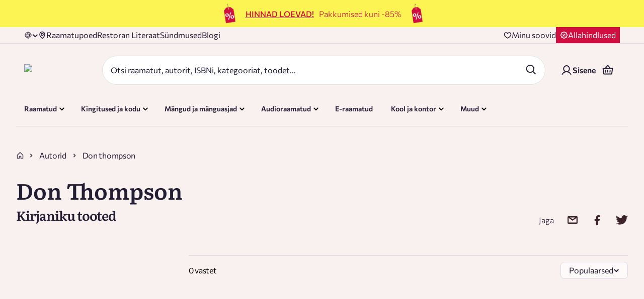

--- FILE ---
content_type: text/html; charset=utf-8
request_url: https://rahvaraamat.ee/et/autorid/don-thompson?id=1088223
body_size: 82005
content:
<!DOCTYPE html><html lang="et" dir="ltr" class="__variable_220f17 __variable_19f99b"><head><meta charSet="utf-8"/><meta name="viewport" content="width=device-width, initial-scale=1"/><link rel="stylesheet" href="/_next/static/css/482f25419f67a76a.css" data-precedence="next"/><link rel="stylesheet" href="/_next/static/css/c32540fc1184c616.css" data-precedence="next"/><link rel="stylesheet" href="/_next/static/css/607e9c5cd221f6ec.css" data-precedence="next"/><link rel="stylesheet" href="/_next/static/css/7eeda31fb689d589.css" data-precedence="next"/><link rel="stylesheet" href="/_next/static/css/1176e4eee3cdd64d.css" data-precedence="next"/><link rel="stylesheet" href="/_next/static/css/693db9dc4f1c1f9b.css" data-precedence="next"/><link rel="stylesheet" href="/_next/static/css/1ad3b06bdd94fc47.css" data-precedence="next"/><link rel="stylesheet" href="/_next/static/css/6fef7173ea77b631.css" data-precedence="next"/><link rel="stylesheet" href="/_next/static/css/97297a230dd109bf.css" data-precedence="next"/><link rel="stylesheet" href="/_next/static/css/5b5667463f0704e1.css" data-precedence="next"/><link rel="stylesheet" href="/_next/static/css/be3253d707c5e1d9.css" data-precedence="next"/><link rel="stylesheet" href="/_next/static/css/2003af2944f156f8.css" data-precedence="next"/><link rel="stylesheet" href="/_next/static/css/c95ec45aaa4f7378.css" data-precedence="next"/><link rel="stylesheet" href="/_next/static/css/13fc498bab316baa.css" data-precedence="next"/><link rel="stylesheet" href="/_next/static/css/b5d4237eb82cfccd.css" data-precedence="next"/><link rel="stylesheet" href="/_next/static/css/fb75f9ffed23a484.css" data-precedence="next"/><link rel="preload" as="script" fetchPriority="low" href="/_next/static/chunks/webpack-6960958d31967c55.js"/><script src="/_next/static/chunks/4bd1b696-9894a63767264482.js" async=""></script><script src="/_next/static/chunks/31684-1ff880d08b6ac2bb.js" async=""></script><script src="/_next/static/chunks/main-app-54b1ba4420f9d42f.js" async=""></script><script src="/_next/static/chunks/80702-8c5f30069b375d07.js" async=""></script><script src="/_next/static/chunks/54939-2ef5a92a9fba6766.js" async=""></script><script src="/_next/static/chunks/34540-7f2760f4fcf7ea27.js" async=""></script><script src="/_next/static/chunks/app/(routes)/et/(main)/(withDeliveryText)/layout-ef7456ae5c0ae7b1.js" async=""></script><script src="/_next/static/chunks/69363-5ac1259f2e8cb97d.js" async=""></script><script src="/_next/static/chunks/41202-9c24ae644b54dead.js" async=""></script><script src="/_next/static/chunks/73796-b3fba80122fd7230.js" async=""></script><script src="/_next/static/chunks/11209-a416f2a642351107.js" async=""></script><script src="/_next/static/chunks/43702-8bb4ae95d3d2b997.js" async=""></script><script src="/_next/static/chunks/5286-983803b544e51765.js" async=""></script><script src="/_next/static/chunks/99526-73938e8b1512b9ba.js" async=""></script><script src="/_next/static/chunks/49641-0149047cefc3e22c.js" async=""></script><script src="/_next/static/chunks/41989-b0769083fe843f32.js" async=""></script><script src="/_next/static/chunks/92354-b5fac27d2fda6c25.js" async=""></script><script src="/_next/static/chunks/71154-bc9770f46c706612.js" async=""></script><script src="/_next/static/chunks/62045-60afb25823b23e6e.js" async=""></script><script src="/_next/static/chunks/43665-c85859c71be6899a.js" async=""></script><script src="/_next/static/chunks/74935-3e1cd6f96e6cc93b.js" async=""></script><script src="/_next/static/chunks/99325-02767066002f13a7.js" async=""></script><script src="/_next/static/chunks/app/(routes)/et/(main)/layout-76dd310991760b3e.js" async=""></script><script src="/_next/static/chunks/27458-235da3904e4b5746.js" async=""></script><script src="/_next/static/chunks/88902-c05e61ab84c53781.js" async=""></script><script src="/_next/static/chunks/88189-446c5150d76ffde4.js" async=""></script><script src="/_next/static/chunks/35492-9b1c9c8b2093fb8a.js" async=""></script><script src="/_next/static/chunks/11207-3d24ec431e4e5485.js" async=""></script><script src="/_next/static/chunks/56350-c67a465372f54b2c.js" async=""></script><script src="/_next/static/chunks/app/(routes)/et/(main)/page-2241d18614cbe561.js" async=""></script><script src="/_next/static/chunks/78192-85166f2bf1ccf402.js" async=""></script><script src="/_next/static/chunks/23464-daafeb1e3222ef0c.js" async=""></script><script src="/_next/static/chunks/27789-29d1abfe32387530.js" async=""></script><script src="/_next/static/chunks/86230-822978ad80428159.js" async=""></script><script src="/_next/static/chunks/81822-dfbff79d4207fdda.js" async=""></script><script src="/_next/static/chunks/68559-3a86e73cca9ff1fd.js" async=""></script><script src="/_next/static/chunks/app/(routes)/et/layout-842012975a103d09.js" async=""></script><script src="/_next/static/chunks/app/(routes)/et/not-found-8b1ef72fe5fa6c74.js" async=""></script><script src="/_next/static/chunks/75385-3ae7151b62598065.js" async=""></script><script src="/_next/static/chunks/57543-c70ea317e258faef.js" async=""></script><script src="/_next/static/chunks/30864-064008d93b19e64f.js" async=""></script><script src="/_next/static/chunks/75361-f25781c5c1db32bf.js" async=""></script><script src="/_next/static/chunks/57801-a76bbe33c31008bc.js" async=""></script><script src="/_next/static/chunks/67338-1f2d63456407438c.js" async=""></script><script src="/_next/static/chunks/app/(routes)/et/(main)/(withDeliveryText)/autorid/%5Bslug%5D/page-35c164e5540c2b73.js" async=""></script><link rel="preload" href="https://consent.cookiebot.com/uc.js" as="script"/><link rel="preload" href="https://chat.askly.me/cw/chat/latest.js" as="script"/><meta name="next-size-adjust" content=""/><meta name="color-scheme" content="light"/><meta name="color-scheme" content="only light"/><script src="/_next/static/chunks/polyfills-42372ed130431b0a.js" noModule=""></script></head><body><div hidden=""><!--$?--><template id="B:0"></template><!--/$--></div><noscript><iframe src="https://www.googletagmanager.com/ns.html?id=GTM-KSJFDD" height="0" width="0" style="display:none;visibility:hidden"></iframe></noscript><div class="styles_mainPage__ExEmc mainPage"><header class="styles_header__7WUfj"><div class="styles_container__cADsL styles_containerWrapper__EPTL7 styles_isFullWidth__iFn78"><div class="styles_linkClass__Dl3e4"></div><div class=""><div class="dangerHtml styles_bannerContentInner__j7Bln"><!DOCTYPE html>
<html>

<head>
    <style>
        @media screen and (min-width: 768px) {
            #banner {
                display: flex;
                justify-content: center;
                align-items: center;
                font-size: 16px;
            }
            
            .banner-text {
            	display: flex;
                justify-content: center;
                align-items: center;
                font-size: 16px;
            }

			.banner-text a {
                color: #d00e40;
                font-size: 16px;
                margin-right: 10px;
              }

            #banner img {
            	display: flex;
            	justify-content: center;
                max-height: 100%;
                max-height: 40px;
                margin: 0px 15px 0px 20px;
                align-items: center;
            }
        }

        @media screen and (max-width: 767px) {
            #banner {
                display: flex;
                justify-content: center;
                text-align: center;
                align-items: center;
                font-size: 14px;
            }
            
            .banner-text {
                display: inline;
            	justify-content: center;
                text-align: center;
                font-size: 14px;
                line-height: 20px; 
            }
            .banner-text a {
                color: #d00e40;
                font-size: 14px;
                line-height: 20px;
              }

            #banner img {
            	justify-content: center;
                max-width: 100%;
                max-height: 40px;
                margin: 0px 15px 0px 20px;
                align-items: center;
            }
        }
    </style>
</head>

<body>
    <div id="banner" style="padding: 7px 14px 7px; width: 100%; height: 100%; background-color: #FBF452; color: #d00e40;">

        <img src="https://ra-event-image.s3.eu-north-1.amazonaws.com/a7/17/a717750b756783b1a0f9d6871612b6a0_main_1.png">

        <div class="banner-text">
            <div>
                <a href="https://rahvaraamat.ee/et/t/hinnadloevad">
                    <b><u>HINNAD LOEVAD!</u></b>
                </a>
            </div>
            <div>Pakkumised kuni -85%
            </div>
        </div>

        <img src="https://ra-event-image.s3.eu-north-1.amazonaws.com/a7/17/a717750b756783b1a0f9d6871612b6a0_main_1.png" alt="E-smaspaev">

    </div>
</body>

</html></div></div></div><div><div class="styles_mobileLanguageAndLoyalty__M2rQl"><div class="styles_languageSelector__q_6TL styles_increasedSpecificity__jc5m7 styles_languageSelect__EVIDj"><div class="styles_dropdown__ytMUR "><img alt="Language" loading="lazy" width="16" height="16" decoding="async" data-nimg="1" class="styles_globeIcon__9BwAo" style="color:transparent" src="/_next/static/media/globe.18791bdc.svg"/><span class="styles_languageText__VcKfO"></span><div class=""><img alt="triangle icon" loading="lazy" width="12" height="12" decoding="async" data-nimg="1" class="styles_arrowIcon__oP__p" style="color:transparent;width:12px;height:12px" src="/_next/static/media/chevron-down.f1e58b75.svg"/></div></div></div><a class="styles_discountButtonWrapper___NEH1" href="/et/t/allahindlused"><img alt="Discount icon" loading="lazy" width="16" height="16" decoding="async" data-nimg="1" style="color:transparent" src="/_next/static/media/discount.c77fed0b.svg"/><span class="styles_discountText___VDlw">Allahindlused</span></a></div><div class="styles_mobileHeader__liamh"><div class="styles_mainHeader__SGxsF"><div class="styles_headerLogo__EmXW6"><a style="text-decoration:none" href="/et"><img alt="Rahva Raamat logo" loading="lazy" width="375" height="80" decoding="async" data-nimg="1" style="color:transparent;width:150px" srcSet="/_next/image?url=%2F_next%2Fstatic%2Fmedia%2Flogo-main-new-cvi.ce6df5e6.png&amp;w=384&amp;q=100 1x, /_next/image?url=%2F_next%2Fstatic%2Fmedia%2Flogo-main-new-cvi.ce6df5e6.png&amp;w=750&amp;q=100 2x" src="/_next/image?url=%2F_next%2Fstatic%2Fmedia%2Flogo-main-new-cvi.ce6df5e6.png&amp;w=750&amp;q=100"/></a></div><div class="styles_headerActions__llFe6"><button class="styles_button__Vc1E6 styles_iconInSmallMobile__b1Puv" aria-label="Login"><div class="styles_icon__O3MB_"><img alt="icon" aria-hidden="true" role="presentation" loading="lazy" width="24" height="24" decoding="async" data-nimg="1" style="color:transparent;max-height:24px" src="/_next/static/media/user.2b660440.svg"/></div></button><div class="styles_headerBasketWrapper__FSaG9"><button class="styles_button__Vc1E6" aria-label="Basket"><div class="styles_icon__O3MB_"><img alt="icon" aria-hidden="true" role="presentation" loading="lazy" width="24" height="24" decoding="async" data-nimg="1" style="color:transparent;max-height:24px" src="/_next/static/media/basket-v2.3ae8b12d.svg"/></div></button></div><button class="styles_button__Vc1E6" aria-label="open mobile menu"><div class="styles_icon__O3MB_"><img alt="icon" aria-hidden="true" role="presentation" loading="lazy" width="24" height="24" decoding="async" data-nimg="1" style="color:transparent;max-height:unset" src="/_next/static/media/burger-v2.b6c45dd7.svg"/></div></button></div></div><div class="styles_searchBarWrapper__9IZHC"><div class="styles_searchFormWrapper__Xa_3q"><form class="styles_searchBar___dEaO"><div class="styles_searchInputWrapper__yBRjS"><div><input id="search" type="text" class="x-small-text styles_inputSearch__AAca3" placeholder="Otsi raamatut, autorit, ISBNi, kategooriat, toodet..." autoComplete="on" aria-label="Search" maxLength="70" name="search" value=""/></div></div><div class="styles_searchButtonsWrapper__A3opk"><div><button class="styles_button__Vc1E6 styles_searchIconButton__DnNRV" aria-label="Search"><div class="styles_icon__O3MB_"><img alt="icon" aria-hidden="true" role="presentation" loading="lazy" width="24" height="24" decoding="async" data-nimg="1" style="color:transparent;max-height:24px" src="/_next/static/media/search-v2.4e4e8f47.svg"/></div></button></div></div></form><div class="styles_searchSuggestions__XuwHR targetPopOver"></div></div></div></div><div class="styles_topHeader__zkvj4"><div class="styles_topHeaderContainer__8Fxme"><div class="styles_topHeaderLinks__hktp_"><div class="styles_languageSelector__q_6TL styles_increasedSpecificity__jc5m7 styles_languageSelect__EVIDj"><div class="styles_dropdown__ytMUR "><img alt="Language" loading="lazy" width="16" height="16" decoding="async" data-nimg="1" class="styles_globeIcon__9BwAo" style="color:transparent" src="/_next/static/media/globe.18791bdc.svg"/><span class="styles_languageText__VcKfO"></span><div class=""><img alt="triangle icon" loading="lazy" width="12" height="12" decoding="async" data-nimg="1" class="styles_arrowIcon__oP__p" style="color:transparent;width:12px;height:12px" src="/_next/static/media/chevron-down.f1e58b75.svg"/></div></div></div><a class="styles_topHeaderLink__z5eSH" href="/et/poed"><img alt="" loading="lazy" width="16" height="16" decoding="async" data-nimg="1" style="color:transparent" src="/_next/static/media/location.771e2f26.svg"/>Raamatupoed</a><a class="styles_topHeaderLink__z5eSH" href="https://www.literaat.ee">Restoran Literaat</a><a class="styles_topHeaderLink__z5eSH" href="/et/sundmused">Sündmused</a><a class="styles_topHeaderLink__z5eSH" href="https://blogi.rahvaraamat.ee/">Blogi</a></div><div class="styles_wishlistSection__HtfY1"><a class="styles_wishlistButtonWrapper__btVKT" aria-label="Wishlist" href="/et/user/wishlist"><img alt="Heart icon" loading="lazy" width="16" height="16" decoding="async" data-nimg="1" style="color:transparent" src="/_next/static/media/heart.e76d1686.svg"/><span class="styles_wishlistText__zqAJr">Minu soovid</span></a><a class="styles_discountButtonWrapper__awx25" href="/et/t/allahindlused"><img alt="Discount icon" loading="lazy" width="16" height="16" decoding="async" data-nimg="1" style="color:transparent" src="/_next/static/media/discount.c77fed0b.svg"/><span class="styles_discountText__zt3Sr">Allahindlused</span></a></div></div></div><div class="styles_mainHeader__dph5C"><div class="styles_mainHeaderContainer__0Xxl9"><div class="styles_headerLogoSearchArea__wy1iM"><div class="styles_headerLogo__1Lfh3"><a style="text-decoration:none" href="/et"><img alt="Rahva Raamat logo" loading="lazy" width="375" height="80" decoding="async" data-nimg="1" style="color:transparent;width:188px" srcSet="/_next/image?url=%2F_next%2Fstatic%2Fmedia%2Flogo-main-new-cvi.ce6df5e6.png&amp;w=384&amp;q=100 1x, /_next/image?url=%2F_next%2Fstatic%2Fmedia%2Flogo-main-new-cvi.ce6df5e6.png&amp;w=750&amp;q=100 2x" src="/_next/image?url=%2F_next%2Fstatic%2Fmedia%2Flogo-main-new-cvi.ce6df5e6.png&amp;w=750&amp;q=100"/></a></div><div class="styles_searchBarWrapper__9IZHC"><div class="styles_searchFormWrapper__Xa_3q"><form class="styles_searchBar___dEaO"><div class="styles_searchInputWrapper__yBRjS"><div><input id="search" type="text" class="x-small-text styles_inputSearch__AAca3" placeholder="Otsi raamatut, autorit, ISBNi, kategooriat, toodet..." autoComplete="on" aria-label="Search" maxLength="70" name="search" value=""/></div></div><div class="styles_searchButtonsWrapper__A3opk"><div><button class="styles_button__Vc1E6 styles_searchIconButton__DnNRV" aria-label="Search"><div class="styles_icon__O3MB_"><img alt="icon" aria-hidden="true" role="presentation" loading="lazy" width="24" height="24" decoding="async" data-nimg="1" style="color:transparent;max-height:24px" src="/_next/static/media/search-v2.4e4e8f47.svg"/></div></button></div></div></form><div class="styles_searchSuggestions__XuwHR targetPopOver"></div></div></div></div><div class="styles_headerActions__FEeqX"><div class="styles_headerUserDetails__NQKw_"><a class="styles_button__fJzhG styles_loginButton__yJH27"><img alt="user icon" loading="lazy" width="24" height="24" decoding="async" data-nimg="1" class="styles_userIcon__FH_P9" style="color:transparent" src="/_next/static/media/user.2b660440.svg"/><span>Sisene</span></a></div><div class="styles_headerBasketWrapper__FSaG9"><button class="styles_button__Vc1E6" aria-label="Basket"><div class="styles_icon__O3MB_"><img alt="icon" aria-hidden="true" role="presentation" loading="lazy" width="24" height="24" decoding="async" data-nimg="1" style="color:transparent;max-height:24px" src="/_next/static/media/basket-v2.3ae8b12d.svg"/></div></button></div></div></div></div><div class="styles_desktopMegaMenu__uTiUr styles_increasedSpecificity__rVThm"><div class="styles_megaMenuHeader__OakOw styles_desktopMegaMenuContainer__qy5jY"><div class="styles_menuItemsWrapper__QYBP0"><div id="RAAMATUD" class="styles_menuItemContainer__vTYRU"><div class="styles_button__kZQ7c"><div class="styles_iconAndTextContainer__xhKgF"><div class="styles_icon__eBWxJ"><img alt="" loading="lazy" width="25" height="24" decoding="async" data-nimg="1" style="color:transparent" src="/_next/static/media/books.36ab7758.svg"/></div><div class="styles_textWithTag__kEkLe"><span class="styles_text___1IZZ">Raamatud</span></div></div><img alt="triangle icon" loading="lazy" width="12" height="12" decoding="async" data-nimg="1" class="styles_arrowIcon__EzKsU" style="color:transparent" src="/_next/static/media/chevron-down-green.a27420db.svg"/></div><div class="styles_childMenuContainer__MOqur"></div></div><div id="KODUAED" class="styles_menuItemContainer__vTYRU"><div class="styles_button__kZQ7c"><div class="styles_iconAndTextContainer__xhKgF"><div class="styles_icon__eBWxJ"><img alt="" loading="lazy" width="24" height="24" decoding="async" data-nimg="1" style="color:transparent" src="/_next/static/media/gift.c69d9a22.svg"/></div><div class="styles_textWithTag__kEkLe"><span class="styles_text___1IZZ">Kingitused ja kodu</span></div></div><img alt="triangle icon" loading="lazy" width="12" height="12" decoding="async" data-nimg="1" class="styles_arrowIcon__EzKsU" style="color:transparent" src="/_next/static/media/chevron-down-green.a27420db.svg"/></div><div class="styles_childMenuContainer__MOqur"></div></div><div id="MANGUD" class="styles_menuItemContainer__vTYRU"><div class="styles_button__kZQ7c"><div class="styles_iconAndTextContainer__xhKgF"><div class="styles_icon__eBWxJ"><img alt="" loading="lazy" width="24" height="24" decoding="async" data-nimg="1" style="color:transparent" src="/_next/static/media/games.c8fbbd6b.svg"/></div><div class="styles_textWithTag__kEkLe"><span class="styles_text___1IZZ">Mängud ja mänguasjad</span></div></div><img alt="triangle icon" loading="lazy" width="12" height="12" decoding="async" data-nimg="1" class="styles_arrowIcon__EzKsU" style="color:transparent" src="/_next/static/media/chevron-down-green.a27420db.svg"/></div><div class="styles_childMenuContainer__MOqur"></div></div><div id="AUDIORAAMA" class="styles_menuItemContainer__vTYRU"><div class="styles_button__kZQ7c"><div class="styles_iconAndTextContainer__xhKgF"><div class="styles_icon__eBWxJ"><img alt="" loading="lazy" width="25" height="25" decoding="async" data-nimg="1" style="color:transparent" src="/_next/static/media/AudioDefault.025e7600.svg"/></div><div class="styles_textWithTag__kEkLe"><span class="styles_text___1IZZ">Audioraamatud</span></div></div><img alt="triangle icon" loading="lazy" width="12" height="12" decoding="async" data-nimg="1" class="styles_arrowIcon__EzKsU" style="color:transparent" src="/_next/static/media/chevron-down-green.a27420db.svg"/></div><div class="styles_childMenuContainer__MOqur"></div></div><div class="styles_menuItemContainer__vTYRU"><a class="styles_button__kZQ7c" style="text-decoration:none" href="/et/raamatud?productAvailabilityCodes=WEB&amp;page=1&amp;sort=-top&amp;productType=EBOOK&amp;language=et&amp;openSearchResults=true"><div class="styles_iconAndTextContainer__xhKgF"><div class="styles_icon__eBWxJ"><img alt="" loading="lazy" width="25" height="24" decoding="async" data-nimg="1" style="color:transparent" src="/_next/static/media/books.36ab7758.svg"/></div><div class="styles_textWithTag__kEkLe"><span class="styles_text___1IZZ">E-raamatud</span></div></div></a></div><div id="KONTOR" class="styles_menuItemContainer__vTYRU"><div class="styles_button__kZQ7c"><div class="styles_iconAndTextContainer__xhKgF"><div class="styles_icon__eBWxJ"><img alt="" loading="lazy" width="25" height="25" decoding="async" data-nimg="1" style="color:transparent" src="/_next/static/media/SchoolDefault.c3219c68.svg"/></div><div class="styles_textWithTag__kEkLe"><span class="styles_text___1IZZ">Kool ja kontor</span></div></div><img alt="triangle icon" loading="lazy" width="12" height="12" decoding="async" data-nimg="1" class="styles_arrowIcon__EzKsU" style="color:transparent" src="/_next/static/media/chevron-down-green.a27420db.svg"/></div><div class="styles_childMenuContainer__MOqur"></div></div><div id="TEHNIKA" class="styles_menuItemContainer__vTYRU"><div class="styles_button__kZQ7c"><div class="styles_iconAndTextContainer__xhKgF"><div class="styles_icon__eBWxJ"><img alt="" loading="lazy" width="24" height="24" decoding="async" data-nimg="1" style="color:transparent" src="/_next/static/media/cat.645c1225.svg"/></div><div class="styles_textWithTag__kEkLe"><span class="styles_text___1IZZ">Muud</span></div></div><img alt="triangle icon" loading="lazy" width="12" height="12" decoding="async" data-nimg="1" class="styles_arrowIcon__EzKsU" style="color:transparent" src="/_next/static/media/chevron-down-green.a27420db.svg"/></div><div class="styles_childMenuContainer__MOqur"></div></div></div><div><a class="styles_headerCatImageDesktop__syAap" style="text-decoration:none" href="/et/tootenimekirjad/rahva-raamatu-kuu-raamatud?id=1254&amp;page=1&amp;per-page=20"><img alt="Cat sleeping on books" loading="lazy" width="104" height="104" decoding="async" data-nimg="1" class="" style="color:transparent" src="/_next/static/media/sleeping-cat.1ee7c197.svg"/></a></div></div></div></div><div class="styles_borderWrapper__WupUl"><div class="styles_borderLine__ufJfq"></div></div></header><div class="styles_container__cADsL styles_increasedSpecificity__QB6LI styles_breadcrumbsContainer__uyO5z"><div class="styles_breadcrumbsContainer__sNGqB"><a class="styles_breadcrumbsHomeLink__tTJC_" style="text-decoration:none" href="/et"><img alt="home icon" loading="lazy" width="16" height="16" decoding="async" data-nimg="1" style="color:transparent" src="/_next/static/media/home-gray.7c1b930e.svg"/></a><img alt="back arrow" loading="lazy" width="18" height="18" decoding="async" data-nimg="1" class="styles_backArrow__j2EjF" style="color:transparent" src="/_next/static/media/arrow-left.b31a301f.svg"/><div class="styles_breadcrumbsSeparatorPageTitleContainer__KL95t styles_breadcrumbsLastCategory__lj24c"><img alt="chevron right" loading="lazy" width="8" height="8" decoding="async" data-nimg="1" style="color:transparent" src="/_next/static/media/chevron-right-small.2d8d4e1a.svg"/><div class="styles_breadcrumbsPageTitle__sHGXl"><a class="styles_breadcrumbsLinkWrapper__dAGXT" style="text-decoration:none" href="/et/autorid">Autorid</a></div></div><div class="styles_breadcrumbsSeparatorPageTitleContainer__KL95t styles_breadcrumbsLastItem__lXhiM"><img alt="chevron right" loading="lazy" width="8" height="8" decoding="async" data-nimg="1" style="color:transparent" src="/_next/static/media/chevron-right-small.2d8d4e1a.svg"/><div class="styles_breadcrumbsPageTitle__sHGXl"><p class="styles_breadcrumbsText__oU3dw">Don thompson</p></div></div></div></div><div class="styles_generalContent__VKPV5 false"><div class="styles_container__cADsL"><div class="styles_header__aKiyn"><div class=""><h1 style="padding:0;color:#231E33" class="styles_title__9rmKh styles_title_h2__ofRo5">Don Thompson</h1></div><div class="styles_descriptionContainer__z6TBI"><div class="dangerHtml styles_description__SR7uT"></div></div></div></div><div class="styles_container__cADsL"><div class="styles_titleRow__XQTj_"><h1 class="styles_title__YhCzx">Kirjaniku tooted</h1><div class="styles_shareBlock__Of61p styles_shareBlock__TTgAY"><span>Jaga</span><button class="react-share__ShareButton" style="background-color:transparent;border:none;padding:0;font:inherit;color:inherit;cursor:pointer"><div class="styles_button__Vc1E6"><div class="styles_icon__O3MB_"><img alt="icon" aria-hidden="true" role="presentation" loading="lazy" width="25" height="25" decoding="async" data-nimg="1" style="color:transparent;max-height:25px" src="/_next/static/media/email.0b8a801c.svg"/></div></div></button><button class="react-share__ShareButton" style="background-color:transparent;border:none;padding:0;font:inherit;color:inherit;cursor:pointer"><div class="styles_button__Vc1E6"><div class="styles_icon__O3MB_"><img alt="icon" aria-hidden="true" role="presentation" loading="lazy" width="20" height="20" decoding="async" data-nimg="1" style="color:transparent;max-height:20px" src="/_next/static/media/facebook.b2f7b79d.svg"/></div></div></button><button class="react-share__ShareButton" style="background-color:transparent;border:none;padding:0;font:inherit;color:inherit;cursor:pointer"><div class="styles_button__Vc1E6"><div class="styles_icon__O3MB_"><img alt="icon" aria-hidden="true" role="presentation" loading="lazy" width="26" height="20" decoding="async" data-nimg="1" style="color:transparent;max-height:20px" src="/_next/static/media/twitter.11ce3153.svg"/></div></div></button></div></div><div class="styles_itemsRow__bXt_H"><div class="styles_filtersColumn__OmSu7"><div class="styles_filterPanel__30eyQ"><div class="styles_itemsWrapper__ebXEi styles_filterAccordion__VQ0C9"></div></div></div><div class="styles_productsColumn__U7mnW styles_withFilters__jFs5p"><div class="styles_topFilters__07l_c scrollbar-hide"></div><div class="styles_layoutRow__2lBBF"><div class="styles_filterTagsWrapper__hRUlH"><div class="styles_mobileFiltersActions__FFOtq"><div class="styles_openMobileFiltersWrapper__vl7x_"><div class="styles_filterHeadingText__rMkp9"><p>Filtreeri</p><span class="styles_filterCount__GZ7AC">0</span></div><img alt="filter" loading="lazy" width="16" height="16" decoding="async" data-nimg="1" style="color:transparent" src="/_next/static/media/filter.f8a6f00d.svg"/></div><div class=""><div class="styles_dropdownWrapper__czCnJ styles_ddLink__PbSTY"><div class="styles_dropdown__52gRK styles_ddLink__PbSTY"><div class="styles_selectedValueContainer__pIBj7"><span class="bold">Populaarsed</span><img alt="triangle icon" loading="lazy" width="12" height="12" decoding="async" data-nimg="1" class="styles_dropdownArrowIcon__miMTX" style="color:transparent" src="/_next/static/media/chevron-down.f1e58b75.svg"/></div></div></div></div></div><div class="styles_filterTags__lnVOc undefined"><div class="styles_filterTagsContainer__xa8fr"></div><div class="styles_filteredResultCount__sAqAm"><p class="styles_resultCount__l4_FZ">0 vastet</p><div class="styles_productDisplayOptions__I30nP"><div class=""><div class="styles_dropdownWrapper__czCnJ styles_ddLink__PbSTY styles_dropdownWrapper__WCg0F"><div class="styles_dropdown__52gRK styles_ddLink__PbSTY"><div class="styles_selectedValueContainer__pIBj7"><span class="bold">Populaarsed</span><img alt="triangle icon" loading="lazy" width="12" height="12" decoding="async" data-nimg="1" class="styles_dropdownArrowIcon__miMTX" style="color:transparent" src="/_next/static/media/chevron-down.f1e58b75.svg"/></div></div></div></div></div></div></div></div></div><div class="styles_productsOuterContainer__iKx4h"><div class="styles_gridViewContainer__Kd5iP"></div></div></div></div></div></div><!--$?--><template id="B:1"></template><!--/$--><div class="Toastify"></div><div class="styles_promotionalBanner__tkr6b"><div class="styles_promotionalContainer__7qMI4"><div class="styles_promotionalItem__hlCXx "><img alt="footer.no1-book-store" loading="lazy" width="24" height="24" decoding="async" data-nimg="1" style="color:transparent" src="/_next/static/media/trophy.ec8b385d.svg"/><span class="styles_promotionalItemText__QzvvX">Eesti suurim raamatumüüja</span></div><div class="styles_promotionalItem__hlCXx styles_hideOnMobile__eh2FH"><img alt="footer.loyalty-program" loading="lazy" width="24" height="24" decoding="async" data-nimg="1" style="color:transparent" src="/_next/static/media/gift.c69d9a22.svg"/><span class="styles_promotionalItemText__QzvvX">Eripakkumised püsiklientidele</span></div><div class="styles_promotionalItem__hlCXx styles_hideOnMobile__eh2FH"><img alt="footer.delivery-time" loading="lazy" width="24" height="24" decoding="async" data-nimg="1" style="color:transparent" src="/_next/static/media/truck.f3e49c8d.svg"/><span class="styles_promotionalItemText__QzvvX">Tasuta tarne tellimustele üle 39 €</span></div><div class="styles_promotionalItem__hlCXx styles_hideOnMobile__eh2FH"><img alt="footer.fastest-delivery" loading="lazy" width="24" height="24" decoding="async" data-nimg="1" style="color:transparent" src="/_next/static/media/speed.eff8647e.svg"/><span class="styles_promotionalItemText__QzvvX">Kiireim tarne alates 2 tunnist</span></div></div></div><footer class="styles_footer__Qaf3_"><div class="styles_footerContainer__CNn0A"><div class="styles_socialBlock__XiIkX"><img alt="Rahva Raamat Logo" loading="lazy" width="375" height="80" decoding="async" data-nimg="1" class="styles_footerLogo__spSlA" style="color:transparent" srcSet="/_next/image?url=%2F_next%2Fstatic%2Fmedia%2Flogo-main-new-cvi.ce6df5e6.png&amp;w=384&amp;q=100 1x, /_next/image?url=%2F_next%2Fstatic%2Fmedia%2Flogo-main-new-cvi.ce6df5e6.png&amp;w=750&amp;q=100 2x" src="/_next/image?url=%2F_next%2Fstatic%2Fmedia%2Flogo-main-new-cvi.ce6df5e6.png&amp;w=750&amp;q=100"/><div class="styles_customerBlock__UDLal"><div class="styles_customerBlockText__QRMT1"><h3 class="styles_footerSectionTitle__DJh_g">Klienditugi<!-- -->:</h3><div><p class="styles_multiLineText__mTe5x"><span class="styles_footerText__mCclh"><a href="#">Alusta vestlust 24/7</a></span></p><p class="styles_multiLineText__mTe5x"><span class="styles_footerText__mCclh"><a href="mailto:epood@rahvaraamat.ee">epood@rahvaraamat.ee</a></span></p><p class="styles_multiLineText__mTe5x"><span class="styles_footerText__mCclh"><a href="tel:+372 640 6441">+372 640 6441</a></span></p></div><a class="styles_locationButtonDesktop__mCuG4" style="text-decoration:none" href="/et/poed"><button class="style_transparentButton__8t7mX"><img alt="location icon" loading="lazy" width="16" height="16" decoding="async" data-nimg="1" style="color:transparent" src="/_next/static/media/location.771e2f26.svg"/>Leia lähim pood</button></a></div><div class="styles_stampBlock__4ubCH"><a target="_blank" rel="noopener noreferrer" href="https://www.e-kaubanduseliit.ee/liidust/usaldusmargisega-e-poed-eestis"><img alt="stamp" loading="lazy" width="84" height="84" decoding="async" data-nimg="1" style="color:transparent" sizes="(min-width: 1280px) 1280px, 100vw" srcSet="/_next/image?url=%2F_next%2Fstatic%2Fmedia%2Fstamp.be159fcd.png&amp;w=640&amp;q=95 640w, /_next/image?url=%2F_next%2Fstatic%2Fmedia%2Fstamp.be159fcd.png&amp;w=750&amp;q=95 750w, /_next/image?url=%2F_next%2Fstatic%2Fmedia%2Fstamp.be159fcd.png&amp;w=828&amp;q=95 828w, /_next/image?url=%2F_next%2Fstatic%2Fmedia%2Fstamp.be159fcd.png&amp;w=1080&amp;q=95 1080w, /_next/image?url=%2F_next%2Fstatic%2Fmedia%2Fstamp.be159fcd.png&amp;w=1200&amp;q=95 1200w, /_next/image?url=%2F_next%2Fstatic%2Fmedia%2Fstamp.be159fcd.png&amp;w=1920&amp;q=95 1920w, /_next/image?url=%2F_next%2Fstatic%2Fmedia%2Fstamp.be159fcd.png&amp;w=2048&amp;q=95 2048w, /_next/image?url=%2F_next%2Fstatic%2Fmedia%2Fstamp.be159fcd.png&amp;w=3840&amp;q=95 3840w" src="/_next/image?url=%2F_next%2Fstatic%2Fmedia%2Fstamp.be159fcd.png&amp;w=3840&amp;q=95"/></a></div></div><a class="styles_locationButtonMobile__syUwg" style="text-decoration:none" href="/et/poed"><button class="style_transparentButton__8t7mX"><img alt="location icon" loading="lazy" width="16" height="16" decoding="async" data-nimg="1" style="color:transparent" src="/_next/static/media/location.771e2f26.svg"/>Leia lähim pood</button></a><div class="styles_socialLinksWrapper__pCFNQ"><a target="_blank" rel="noopener noreferrer" href="https://www.instagram.com/rahva.raamat/?utm_source=web&amp;utm_medium=social&amp;utm_campaign=instalogo"><img alt="instagram" loading="lazy" width="24" height="24" decoding="async" data-nimg="1" style="color:transparent" src="/_next/static/media/instagram-v2.c3974819.svg"/></a><a target="_blank" rel="noopener noreferrer" href="https://www.facebook.com/rahvaraamat?utm_source=web&amp;utm_medium=social&amp;utm_campaign=fblogo"><img alt="facebook" loading="lazy" width="24" height="24" decoding="async" data-nimg="1" style="color:transparent" src="/_next/static/media/facebook-v2.487aee0d.svg"/></a><a target="_blank" rel="noopener noreferrer" href="https://www.tiktok.com/@rahvaraamat?utm_source=web&amp;utm_medium=social&amp;utm_campaign=tiktoklogo"><img alt="tiktok" loading="lazy" width="24" height="24" decoding="async" data-nimg="1" style="color:transparent" src="/_next/static/media/tiktok-v2.acc6a2c5.svg"/></a><a target="_blank" rel="noopener noreferrer" href="https://www.youtube.com/user/rahvaraamat?utm_source=web&amp;utm_medium=social&amp;utm_campaign=youtubelogo"><img alt="youtube" loading="lazy" width="24" height="24" decoding="async" data-nimg="1" style="color:transparent" src="/_next/static/media/youtube-v2.57575be2.svg"/></a><a target="_blank" rel="noopener noreferrer" href="https://www.linkedin.com/company/rahva-raamat-as?utm_source=web&amp;utm_medium=social&amp;utm_campaign=linkedInlogo"><img alt="linkedin" loading="lazy" width="24" height="24" decoding="async" data-nimg="1" style="color:transparent" src="/_next/static/media/linkedin-v2.0c04653e.svg"/></a></div><img alt="footer background" loading="lazy" width="518" height="280" decoding="async" data-nimg="1" class="styles_footerBgDesktop__y8iY1" style="color:transparent" src="/_next/static/media/footer-bg-v2.24305ca6.svg"/></div><div class="styles_linksBlock__4WhB4"><div class="styles_newsletterBlock__tMtdG"><img alt="newsletter" loading="lazy" width="188" height="245" decoding="async" data-nimg="1" class="styles_newsletterBg__Ukcb1" style="color:transparent" srcSet="/_next/image?url=%2F_next%2Fstatic%2Fmedia%2Fnewsletter-bg.80c49461.png&amp;w=256&amp;q=100 1x, /_next/image?url=%2F_next%2Fstatic%2Fmedia%2Fnewsletter-bg.80c49461.png&amp;w=384&amp;q=100 2x" src="/_next/image?url=%2F_next%2Fstatic%2Fmedia%2Fnewsletter-bg.80c49461.png&amp;w=384&amp;q=100"/><div><p style="color:#231E33" class="styles_title__9rmKh styles_title_h4__KmJVy styles_newsletterTitle__6uEE5">Liitu Rahva Raamatu uudiskirjaga ja ole kursis parimate pakkumistega!</p><div class="styles_successMessageContainer__ZKSvx"></div></div><form class="styles_subscribeFormBlock__sQNi4"><div class="styles_inputWrapper__xs0PU styles_inputWrapper__di5OH styles_fullWidth__OtT99"><div class="styles_inputContainer__3T3JY"><input type="email" placeholder="E-posti aadress" aria-label="E-posti aadress" class="x-small-text styles_input__qSYRz" name="email" value=""/></div></div><div class="styles_subscribeBtn__Wme1a"><button class="styles_buttonWrapper__UymEt styles_secondary__CAuKN 
       
      styles_mobileFullWidth__AjBmf 
      
      
      
      " type="submit" aria-label=""><span class="styles_title__D_VZm">Liitu</span></button></div><div class="styles_checkboxWrapper__JwsUu styles_wholeLineClickable__7bdBt" style="margin:0 0 20px 0"><div class="styles_inputRow__jt5f5"><input id="agreePrivacyCheck" type="checkbox" class="styles_visuallyHidden__1_h0e" aria-label="Nõustun privaatsustingimustega checkbox" name="agreePrivacyCheck" value="Agree with privacy terms"/><div class="styles_checkBox___4_NN"></div><label for="agreePrivacyCheck" class="x-small-text styles_inputLabel__SfF4u">Nõustun privaatsustingimustega</label></div></div></form></div><div class="styles_linksGrid__XUBpo"><li class="styles_linksList__R8lH5"><a style="text-decoration:none" href="/et/meist">Rahva Raamatust</a><a style="text-decoration:none" href="/et/poed">Raamatupoed</a><a style="text-decoration:none" href="https://app.rahvaraamat.ee/?utm_source=web&amp;utm_medium=menu&amp;utm_campaign=audiobooks">Rahva Raamatu äpp</a><a style="text-decoration:none" href="/et/t/kirjastus">Kirjastus</a><a style="text-decoration:none" href="/et/kontaktid">Kontaktid</a></li><li class="styles_linksList__R8lH5"><a style="text-decoration:none" href="/et/ariklient">Äriklient</a><a style="text-decoration:none" href="/et/hulgiklient">Hulgiklient</a><a style="text-decoration:none" href="/et/t/lojaalsusprogramm">Lojaalsusprogramm</a><a style="text-decoration:none" href="/et/kampaaniad">Allahindlused</a><a style="text-decoration:none" href="/et/toopakkumised">Tööpakkumised</a></li><li class="styles_linksList__R8lH5"><a style="text-decoration:none" href="/et/t/partnerid">Partnerid</a><a style="text-decoration:none" href="/et/kkk">KKK</a><a target="_blank" rel="noreferrer" style="text-decoration:none" href="https://blogi.rahvaraamat.ee/">Blogi</a><a style="text-decoration:none" href="/et/sundmused">Sündmused</a><a target="_blank" rel="noreferrer" style="text-decoration:none" href="https://www.literaat.ee">Restoran Literaat</a></li></div><img alt="footer background" loading="lazy" width="712" height="421" decoding="async" data-nimg="1" class="styles_footerBgMobile__NoEjG" style="color:transparent" srcSet="/_next/image?url=%2F_next%2Fstatic%2Fmedia%2Ffooter-bg-mobile.facf064e.png&amp;w=750&amp;q=75 1x, /_next/image?url=%2F_next%2Fstatic%2Fmedia%2Ffooter-bg-mobile.facf064e.png&amp;w=1920&amp;q=75 2x" src="/_next/image?url=%2F_next%2Fstatic%2Fmedia%2Ffooter-bg-mobile.facf064e.png&amp;w=1920&amp;q=75"/></div></div></footer><div class="styles_legalRow__r71V3"><div class="styles_legalContainer__PASHN"><p class="styles_copyrightText__LMlxf">Copyright © 2025 www.rahvaraamat.ee. Kõik õigused kaitstud. <br/>Rahva Raamat AS, 10421903, Telliskivi 60/2 (I-hoone), Tallinn, 15073, Eesti</p><div class="styles_legalLinks___iDHa"><a href="/privaatsus">Privaatsustingimused</a><a href="/tingimused">Kasutustingimused</a><a href="/kupsised">Küpsised</a></div></div></div></div><!--$--><style>
#nprogress {
  pointer-events: none;
}

#nprogress .bar {
  background: #0A2FFF;

  position: fixed;
  z-index: 99999;
  top: 0;
  left: 0;

  width: 100%;
  height: 2px;
}

/* Fancy blur effect */
#nprogress .peg {
  display: block;
  position: absolute;
  right: 0px;
  width: 100px;
  height: 100%;
  box-shadow: 0 0 10px #0A2FFF, 0 0 5px #0A2FFF;
  opacity: 1.0;

  -webkit-transform: rotate(3deg) translate(0px, -4px);
      -ms-transform: rotate(3deg) translate(0px, -4px);
          transform: rotate(3deg) translate(0px, -4px);
}

/* Remove these to get rid of the spinner */
#nprogress .spinner {
  display: block;
  position: fixed;
  z-index: 1031;
  top: 15px;
  bottom: auto;
  right: 15px;
  left: auto;
}

#nprogress .spinner-icon {
  width: 18px;
  height: 18px;
  box-sizing: border-box;

  border: solid 2px transparent;
  border-top-color: #0A2FFF;
  border-left-color: #0A2FFF;
  border-radius: 50%;

  -webkit-animation: nprogress-spinner 400ms linear infinite;
          animation: nprogress-spinner 400ms linear infinite;
}

.nprogress-custom-parent {
  overflow: hidden;
  position: relative;
}

.nprogress-custom-parent #nprogress .spinner,
.nprogress-custom-parent #nprogress .bar {
  position: absolute;
}

@-webkit-keyframes nprogress-spinner {
  0%   { -webkit-transform: rotate(0deg); }
  100% { -webkit-transform: rotate(360deg); }
}
@keyframes nprogress-spinner {
  0%   { transform: rotate(0deg); }
  100% { transform: rotate(360deg); }
}
</style><!--/$--><script src="/_next/static/chunks/webpack-6960958d31967c55.js" async=""></script><script>(self.__next_f=self.__next_f||[]).push([0])</script><script>self.__next_f.push([1,"1:\"$Sreact.fragment\"\n2:I[87555,[],\"\"]\n3:I[31295,[],\"\"]\n6:I[42081,[\"80702\",\"static/chunks/80702-8c5f30069b375d07.js\",\"54939\",\"static/chunks/54939-2ef5a92a9fba6766.js\",\"34540\",\"static/chunks/34540-7f2760f4fcf7ea27.js\",\"25429\",\"static/chunks/app/(routes)/et/(main)/(withDeliveryText)/layout-ef7456ae5c0ae7b1.js\"],\"default\"]\n8:I[59665,[],\"OutletBoundary\"]\nb:I[74911,[],\"AsyncMetadataOutlet\"]\nd:I[59665,[],\"ViewportBoundary\"]\nf:I[59665,[],\"MetadataBoundary\"]\n11:I[26614,[],\"\"]\n12:I[92336,[\"80702\",\"static/chunks/80702-8c5f30069b375d07.js\",\"54939\",\"static/chunks/54939-2ef5a92a9fba6766.js\",\"69363\",\"static/chunks/69363-5ac1259f2e8cb97d.js\",\"41202\",\"static/chunks/41202-9c24ae644b54dead.js\",\"34540\",\"static/chunks/34540-7f2760f4fcf7ea27.js\",\"73796\",\"static/chunks/73796-b3fba80122fd7230.js\",\"11209\",\"static/chunks/11209-a416f2a642351107.js\",\"43702\",\"static/chunks/43702-8bb4ae95d3d2b997.js\",\"5286\",\"static/chunks/5286-983803b544e51765.js\",\"99526\",\"static/chunks/99526-73938e8b1512b9ba.js\",\"49641\",\"static/chunks/49641-0149047cefc3e22c.js\",\"41989\",\"static/chunks/41989-b0769083fe843f32.js\",\"92354\",\"static/chunks/92354-b5fac27d2fda6c25.js\",\"71154\",\"static/chunks/71154-bc9770f46c706612.js\",\"62045\",\"static/chunks/62045-60afb25823b23e6e.js\",\"43665\",\"static/chunks/43665-c85859c71be6899a.js\",\"74935\",\"static/chunks/74935-3e1cd6f96e6cc93b.js\",\"99325\",\"static/chunks/99325-02767066002f13a7.js\",\"1620\",\"static/chunks/app/(routes)/et/(main)/layout-76dd310991760b3e.js\"],\"default\"]\n15:I[97872,[\"80702\",\"static/chunks/80702-8c5f30069b375d07.js\",\"54939\",\"static/chunks/54939-2ef5a92a9fba6766.js\",\"69363\",\"static/chunks/69363-5ac1259f2e8cb97d.js\",\"41202\",\"static/chunks/41202-9c24ae644b54dead.js\",\"34540\",\"static/chunks/34540-7f2760f4fcf7ea27.js\",\"73796\",\"static/chunks/73796-b3fba80122fd7230.js\",\"11209\",\"static/chunks/11209-a416f2a642351107.js\",\"43702\",\"static/chunks/43702-8bb4ae95d3d2b997.js\",\"5286\",\"static/chunks/5286-983803b544e51765.js\",\"99526\",\"static/chunks/99526-73938e8b1512b9ba.js\",\"49641\",\"static/chunks/49641-0149047cefc3e22c.js\",\"41989\",\"static/chunk"])</script><script>self.__next_f.push([1,"s/41989-b0769083fe843f32.js\",\"92354\",\"static/chunks/92354-b5fac27d2fda6c25.js\",\"71154\",\"static/chunks/71154-bc9770f46c706612.js\",\"62045\",\"static/chunks/62045-60afb25823b23e6e.js\",\"43665\",\"static/chunks/43665-c85859c71be6899a.js\",\"74935\",\"static/chunks/74935-3e1cd6f96e6cc93b.js\",\"99325\",\"static/chunks/99325-02767066002f13a7.js\",\"1620\",\"static/chunks/app/(routes)/et/(main)/layout-76dd310991760b3e.js\"],\"default\"]\n16:I[2549,[\"80702\",\"static/chunks/80702-8c5f30069b375d07.js\",\"54939\",\"static/chunks/54939-2ef5a92a9fba6766.js\",\"69363\",\"static/chunks/69363-5ac1259f2e8cb97d.js\",\"41202\",\"static/chunks/41202-9c24ae644b54dead.js\",\"34540\",\"static/chunks/34540-7f2760f4fcf7ea27.js\",\"73796\",\"static/chunks/73796-b3fba80122fd7230.js\",\"11209\",\"static/chunks/11209-a416f2a642351107.js\",\"43702\",\"static/chunks/43702-8bb4ae95d3d2b997.js\",\"5286\",\"static/chunks/5286-983803b544e51765.js\",\"99526\",\"static/chunks/99526-73938e8b1512b9ba.js\",\"49641\",\"static/chunks/49641-0149047cefc3e22c.js\",\"41989\",\"static/chunks/41989-b0769083fe843f32.js\",\"92354\",\"static/chunks/92354-b5fac27d2fda6c25.js\",\"71154\",\"static/chunks/71154-bc9770f46c706612.js\",\"62045\",\"static/chunks/62045-60afb25823b23e6e.js\",\"43665\",\"static/chunks/43665-c85859c71be6899a.js\",\"74935\",\"static/chunks/74935-3e1cd6f96e6cc93b.js\",\"99325\",\"static/chunks/99325-02767066002f13a7.js\",\"1620\",\"static/chunks/app/(routes)/et/(main)/layout-76dd310991760b3e.js\"],\"default\"]\n1a:I[27129,[\"80702\",\"static/chunks/80702-8c5f30069b375d07.js\",\"54939\",\"static/chunks/54939-2ef5a92a9fba6766.js\",\"69363\",\"static/chunks/69363-5ac1259f2e8cb97d.js\",\"41202\",\"static/chunks/41202-9c24ae644b54dead.js\",\"34540\",\"static/chunks/34540-7f2760f4fcf7ea27.js\",\"73796\",\"static/chunks/73796-b3fba80122fd7230.js\",\"11209\",\"static/chunks/11209-a416f2a642351107.js\",\"43702\",\"static/chunks/43702-8bb4ae95d3d2b997.js\",\"5286\",\"static/chunks/5286-983803b544e51765.js\",\"99526\",\"static/chunks/99526-73938e8b1512b9ba.js\",\"49641\",\"static/chunks/49641-0149047cefc3e22c.js\",\"41989\",\"static/chunks/41989-b0769083fe843f32.js\",\"92354\",\"static/chunks/92354-b"])</script><script>self.__next_f.push([1,"5fac27d2fda6c25.js\",\"71154\",\"static/chunks/71154-bc9770f46c706612.js\",\"62045\",\"static/chunks/62045-60afb25823b23e6e.js\",\"43665\",\"static/chunks/43665-c85859c71be6899a.js\",\"74935\",\"static/chunks/74935-3e1cd6f96e6cc93b.js\",\"99325\",\"static/chunks/99325-02767066002f13a7.js\",\"1620\",\"static/chunks/app/(routes)/et/(main)/layout-76dd310991760b3e.js\"],\"default\"]\n1b:I[10255,[\"80702\",\"static/chunks/80702-8c5f30069b375d07.js\",\"54939\",\"static/chunks/54939-2ef5a92a9fba6766.js\",\"69363\",\"static/chunks/69363-5ac1259f2e8cb97d.js\",\"41202\",\"static/chunks/41202-9c24ae644b54dead.js\",\"34540\",\"static/chunks/34540-7f2760f4fcf7ea27.js\",\"73796\",\"static/chunks/73796-b3fba80122fd7230.js\",\"11209\",\"static/chunks/11209-a416f2a642351107.js\",\"43702\",\"static/chunks/43702-8bb4ae95d3d2b997.js\",\"27458\",\"static/chunks/27458-235da3904e4b5746.js\",\"88902\",\"static/chunks/88902-c05e61ab84c53781.js\",\"62045\",\"static/chunks/62045-60afb25823b23e6e.js\",\"88189\",\"static/chunks/88189-446c5150d76ffde4.js\",\"43665\",\"static/chunks/43665-c85859c71be6899a.js\",\"35492\",\"static/chunks/35492-9b1c9c8b2093fb8a.js\",\"11207\",\"static/chunks/11207-3d24ec431e4e5485.js\",\"56350\",\"static/chunks/56350-c67a465372f54b2c.js\",\"18571\",\"static/chunks/app/(routes)/et/(main)/page-2241d18614cbe561.js\"],\"PreloadChunks\"]\n1c:I[63196,[\"80702\",\"static/chunks/80702-8c5f30069b375d07.js\",\"54939\",\"static/chunks/54939-2ef5a92a9fba6766.js\",\"69363\",\"static/chunks/69363-5ac1259f2e8cb97d.js\",\"41202\",\"static/chunks/41202-9c24ae644b54dead.js\",\"34540\",\"static/chunks/34540-7f2760f4fcf7ea27.js\",\"73796\",\"static/chunks/73796-b3fba80122fd7230.js\",\"11209\",\"static/chunks/11209-a416f2a642351107.js\",\"43702\",\"static/chunks/43702-8bb4ae95d3d2b997.js\",\"5286\",\"static/chunks/5286-983803b544e51765.js\",\"99526\",\"static/chunks/99526-73938e8b1512b9ba.js\",\"49641\",\"static/chunks/49641-0149047cefc3e22c.js\",\"41989\",\"static/chunks/41989-b0769083fe843f32.js\",\"92354\",\"static/chunks/92354-b5fac27d2fda6c25.js\",\"71154\",\"static/chunks/71154-bc9770f46c706612.js\",\"62045\",\"static/chunks/62045-60afb25823b23e6e.js\",\"43665\",\"static/chunks/43665-c8"])</script><script>self.__next_f.push([1,"5859c71be6899a.js\",\"74935\",\"static/chunks/74935-3e1cd6f96e6cc93b.js\",\"99325\",\"static/chunks/99325-02767066002f13a7.js\",\"1620\",\"static/chunks/app/(routes)/et/(main)/layout-76dd310991760b3e.js\"],\"default\"]\n1d:I[98637,[\"80702\",\"static/chunks/80702-8c5f30069b375d07.js\",\"54939\",\"static/chunks/54939-2ef5a92a9fba6766.js\",\"69363\",\"static/chunks/69363-5ac1259f2e8cb97d.js\",\"41202\",\"static/chunks/41202-9c24ae644b54dead.js\",\"34540\",\"static/chunks/34540-7f2760f4fcf7ea27.js\",\"73796\",\"static/chunks/73796-b3fba80122fd7230.js\",\"11209\",\"static/chunks/11209-a416f2a642351107.js\",\"43702\",\"static/chunks/43702-8bb4ae95d3d2b997.js\",\"5286\",\"static/chunks/5286-983803b544e51765.js\",\"99526\",\"static/chunks/99526-73938e8b1512b9ba.js\",\"49641\",\"static/chunks/49641-0149047cefc3e22c.js\",\"41989\",\"static/chunks/41989-b0769083fe843f32.js\",\"92354\",\"static/chunks/92354-b5fac27d2fda6c25.js\",\"71154\",\"static/chunks/71154-bc9770f46c706612.js\",\"62045\",\"static/chunks/62045-60afb25823b23e6e.js\",\"43665\",\"static/chunks/43665-c85859c71be6899a.js\",\"74935\",\"static/chunks/74935-3e1cd6f96e6cc93b.js\",\"99325\",\"static/chunks/99325-02767066002f13a7.js\",\"1620\",\"static/chunks/app/(routes)/et/(main)/layout-76dd310991760b3e.js\"],\"default\"]\n1e:I[42390,[\"80702\",\"static/chunks/80702-8c5f30069b375d07.js\",\"54939\",\"static/chunks/54939-2ef5a92a9fba6766.js\",\"69363\",\"static/chunks/69363-5ac1259f2e8cb97d.js\",\"41202\",\"static/chunks/41202-9c24ae644b54dead.js\",\"34540\",\"static/chunks/34540-7f2760f4fcf7ea27.js\",\"73796\",\"static/chunks/73796-b3fba80122fd7230.js\",\"11209\",\"static/chunks/11209-a416f2a642351107.js\",\"43702\",\"static/chunks/43702-8bb4ae95d3d2b997.js\",\"5286\",\"static/chunks/5286-983803b544e51765.js\",\"99526\",\"static/chunks/99526-73938e8b1512b9ba.js\",\"49641\",\"static/chunks/49641-0149047cefc3e22c.js\",\"41989\",\"static/chunks/41989-b0769083fe843f32.js\",\"92354\",\"static/chunks/92354-b5fac27d2fda6c25.js\",\"71154\",\"static/chunks/71154-bc9770f46c706612.js\",\"62045\",\"static/chunks/62045-60afb25823b23e6e.js\",\"43665\",\"static/chunks/43665-c85859c71be6899a.js\",\"74935\",\"static/chunks/74935-3e1cd6f96e"])</script><script>self.__next_f.push([1,"6cc93b.js\",\"99325\",\"static/chunks/99325-02767066002f13a7.js\",\"1620\",\"static/chunks/app/(routes)/et/(main)/layout-76dd310991760b3e.js\"],\"default\"]\n20:\"$Sreact.suspense\"\n21:I[74911,[],\"AsyncMetadata\"]\n25:I[57509,[\"80702\",\"static/chunks/80702-8c5f30069b375d07.js\",\"54939\",\"static/chunks/54939-2ef5a92a9fba6766.js\",\"69363\",\"static/chunks/69363-5ac1259f2e8cb97d.js\",\"41202\",\"static/chunks/41202-9c24ae644b54dead.js\",\"34540\",\"static/chunks/34540-7f2760f4fcf7ea27.js\",\"73796\",\"static/chunks/73796-b3fba80122fd7230.js\",\"11209\",\"static/chunks/11209-a416f2a642351107.js\",\"43702\",\"static/chunks/43702-8bb4ae95d3d2b997.js\",\"5286\",\"static/chunks/5286-983803b544e51765.js\",\"99526\",\"static/chunks/99526-73938e8b1512b9ba.js\",\"49641\",\"static/chunks/49641-0149047cefc3e22c.js\",\"41989\",\"static/chunks/41989-b0769083fe843f32.js\",\"92354\",\"static/chunks/92354-b5fac27d2fda6c25.js\",\"71154\",\"static/chunks/71154-bc9770f46c706612.js\",\"62045\",\"static/chunks/62045-60afb25823b23e6e.js\",\"43665\",\"static/chunks/43665-c85859c71be6899a.js\",\"74935\",\"static/chunks/74935-3e1cd6f96e6cc93b.js\",\"99325\",\"static/chunks/99325-02767066002f13a7.js\",\"1620\",\"static/chunks/app/(routes)/et/(main)/layout-76dd310991760b3e.js\"],\"default\"]\n26:I[14082,[\"80702\",\"static/chunks/80702-8c5f30069b375d07.js\",\"54939\",\"static/chunks/54939-2ef5a92a9fba6766.js\",\"69363\",\"static/chunks/69363-5ac1259f2e8cb97d.js\",\"41202\",\"static/chunks/41202-9c24ae644b54dead.js\",\"34540\",\"static/chunks/34540-7f2760f4fcf7ea27.js\",\"73796\",\"static/chunks/73796-b3fba80122fd7230.js\",\"11209\",\"static/chunks/11209-a416f2a642351107.js\",\"43702\",\"static/chunks/43702-8bb4ae95d3d2b997.js\",\"5286\",\"static/chunks/5286-983803b544e51765.js\",\"99526\",\"static/chunks/99526-73938e8b1512b9ba.js\",\"49641\",\"static/chunks/49641-0149047cefc3e22c.js\",\"41989\",\"static/chunks/41989-b0769083fe843f32.js\",\"92354\",\"static/chunks/92354-b5fac27d2fda6c25.js\",\"71154\",\"static/chunks/71154-bc9770f46c706612.js\",\"62045\",\"static/chunks/62045-60afb25823b23e6e.js\",\"43665\",\"static/chunks/43665-c85859c71be6899a.js\",\"74935\",\"static/chunks/74935-3e1cd6f96e6cc93"])</script><script>self.__next_f.push([1,"b.js\",\"99325\",\"static/chunks/99325-02767066002f13a7.js\",\"1620\",\"static/chunks/app/(routes)/et/(main)/layout-76dd310991760b3e.js\"],\"default\"]\n27:I[88709,[\"80702\",\"static/chunks/80702-8c5f30069b375d07.js\",\"54939\",\"static/chunks/54939-2ef5a92a9fba6766.js\",\"69363\",\"static/chunks/69363-5ac1259f2e8cb97d.js\",\"41202\",\"static/chunks/41202-9c24ae644b54dead.js\",\"34540\",\"static/chunks/34540-7f2760f4fcf7ea27.js\",\"73796\",\"static/chunks/73796-b3fba80122fd7230.js\",\"11209\",\"static/chunks/11209-a416f2a642351107.js\",\"43702\",\"static/chunks/43702-8bb4ae95d3d2b997.js\",\"5286\",\"static/chunks/5286-983803b544e51765.js\",\"99526\",\"static/chunks/99526-73938e8b1512b9ba.js\",\"49641\",\"static/chunks/49641-0149047cefc3e22c.js\",\"41989\",\"static/chunks/41989-b0769083fe843f32.js\",\"92354\",\"static/chunks/92354-b5fac27d2fda6c25.js\",\"71154\",\"static/chunks/71154-bc9770f46c706612.js\",\"62045\",\"static/chunks/62045-60afb25823b23e6e.js\",\"43665\",\"static/chunks/43665-c85859c71be6899a.js\",\"74935\",\"static/chunks/74935-3e1cd6f96e6cc93b.js\",\"99325\",\"static/chunks/99325-02767066002f13a7.js\",\"1620\",\"static/chunks/app/(routes)/et/(main)/layout-76dd310991760b3e.js\"],\"default\"]\n29:I[5597,[\"80702\",\"static/chunks/80702-8c5f30069b375d07.js\",\"54939\",\"static/chunks/54939-2ef5a92a9fba6766.js\",\"69363\",\"static/chunks/69363-5ac1259f2e8cb97d.js\",\"41202\",\"static/chunks/41202-9c24ae644b54dead.js\",\"34540\",\"static/chunks/34540-7f2760f4fcf7ea27.js\",\"73796\",\"static/chunks/73796-b3fba80122fd7230.js\",\"11209\",\"static/chunks/11209-a416f2a642351107.js\",\"43702\",\"static/chunks/43702-8bb4ae95d3d2b997.js\",\"5286\",\"static/chunks/5286-983803b544e51765.js\",\"99526\",\"static/chunks/99526-73938e8b1512b9ba.js\",\"49641\",\"static/chunks/49641-0149047cefc3e22c.js\",\"41989\",\"static/chunks/41989-b0769083fe843f32.js\",\"92354\",\"static/chunks/92354-b5fac27d2fda6c25.js\",\"71154\",\"static/chunks/71154-bc9770f46c706612.js\",\"62045\",\"static/chunks/62045-60afb25823b23e6e.js\",\"43665\",\"static/chunks/43665-c85859c71be6899a.js\",\"74935\",\"static/chunks/74935-3e1cd6f96e6cc93b.js\",\"99325\",\"static/chunks/99325-02767066002f13a7.js\",\"16"])</script><script>self.__next_f.push([1,"20\",\"static/chunks/app/(routes)/et/(main)/layout-76dd310991760b3e.js\"],\"default\"]\n2a:I[14108,[\"80702\",\"static/chunks/80702-8c5f30069b375d07.js\",\"54939\",\"static/chunks/54939-2ef5a92a9fba6766.js\",\"69363\",\"static/chunks/69363-5ac1259f2e8cb97d.js\",\"41202\",\"static/chunks/41202-9c24ae644b54dead.js\",\"34540\",\"static/chunks/34540-7f2760f4fcf7ea27.js\",\"73796\",\"static/chunks/73796-b3fba80122fd7230.js\",\"11209\",\"static/chunks/11209-a416f2a642351107.js\",\"43702\",\"static/chunks/43702-8bb4ae95d3d2b997.js\",\"5286\",\"static/chunks/5286-983803b544e51765.js\",\"99526\",\"static/chunks/99526-73938e8b1512b9ba.js\",\"49641\",\"static/chunks/49641-0149047cefc3e22c.js\",\"41989\",\"static/chunks/41989-b0769083fe843f32.js\",\"92354\",\"static/chunks/92354-b5fac27d2fda6c25.js\",\"71154\",\"static/chunks/71154-bc9770f46c706612.js\",\"62045\",\"static/chunks/62045-60afb25823b23e6e.js\",\"43665\",\"static/chunks/43665-c85859c71be6899a.js\",\"74935\",\"static/chunks/74935-3e1cd6f96e6cc93b.js\",\"99325\",\"static/chunks/99325-02767066002f13a7.js\",\"1620\",\"static/chunks/app/(routes)/et/(main)/layout-76dd310991760b3e.js\"],\"default\"]\n2b:I[12728,[\"80702\",\"static/chunks/80702-8c5f30069b375d07.js\",\"54939\",\"static/chunks/54939-2ef5a92a9fba6766.js\",\"69363\",\"static/chunks/69363-5ac1259f2e8cb97d.js\",\"41202\",\"static/chunks/41202-9c24ae644b54dead.js\",\"34540\",\"static/chunks/34540-7f2760f4fcf7ea27.js\",\"73796\",\"static/chunks/73796-b3fba80122fd7230.js\",\"11209\",\"static/chunks/11209-a416f2a642351107.js\",\"43702\",\"static/chunks/43702-8bb4ae95d3d2b997.js\",\"5286\",\"static/chunks/5286-983803b544e51765.js\",\"99526\",\"static/chunks/99526-73938e8b1512b9ba.js\",\"49641\",\"static/chunks/49641-0149047cefc3e22c.js\",\"41989\",\"static/chunks/41989-b0769083fe843f32.js\",\"92354\",\"static/chunks/92354-b5fac27d2fda6c25.js\",\"71154\",\"static/chunks/71154-bc9770f46c706612.js\",\"62045\",\"static/chunks/62045-60afb25823b23e6e.js\",\"43665\",\"static/chunks/43665-c85859c71be6899a.js\",\"74935\",\"static/chunks/74935-3e1cd6f96e6cc93b.js\",\"99325\",\"static/chunks/99325-02767066002f13a7.js\",\"1620\",\"static/chunks/app/(routes)/et/(main)/layout-76dd31099"])</script><script>self.__next_f.push([1,"1760b3e.js\"],\"default\"]\n2c:I[1740,[\"80702\",\"static/chunks/80702-8c5f30069b375d07.js\",\"54939\",\"static/chunks/54939-2ef5a92a9fba6766.js\",\"69363\",\"static/chunks/69363-5ac1259f2e8cb97d.js\",\"41202\",\"static/chunks/41202-9c24ae644b54dead.js\",\"34540\",\"static/chunks/34540-7f2760f4fcf7ea27.js\",\"73796\",\"static/chunks/73796-b3fba80122fd7230.js\",\"11209\",\"static/chunks/11209-a416f2a642351107.js\",\"43702\",\"static/chunks/43702-8bb4ae95d3d2b997.js\",\"5286\",\"static/chunks/5286-983803b544e51765.js\",\"99526\",\"static/chunks/99526-73938e8b1512b9ba.js\",\"49641\",\"static/chunks/49641-0149047cefc3e22c.js\",\"41989\",\"static/chunks/41989-b0769083fe843f32.js\",\"92354\",\"static/chunks/92354-b5fac27d2fda6c25.js\",\"71154\",\"static/chunks/71154-bc9770f46c706612.js\",\"62045\",\"static/chunks/62045-60afb25823b23e6e.js\",\"43665\",\"static/chunks/43665-c85859c71be6899a.js\",\"74935\",\"static/chunks/74935-3e1cd6f96e6cc93b.js\",\"99325\",\"static/chunks/99325-02767066002f13a7.js\",\"1620\",\"static/chunks/app/(routes)/et/(main)/layout-76dd310991760b3e.js\"],\"default\"]\n2d:I[18574,[\"80702\",\"static/chunks/80702-8c5f30069b375d07.js\",\"54939\",\"static/chunks/54939-2ef5a92a9fba6766.js\",\"69363\",\"static/chunks/69363-5ac1259f2e8cb97d.js\",\"41202\",\"static/chunks/41202-9c24ae644b54dead.js\",\"34540\",\"static/chunks/34540-7f2760f4fcf7ea27.js\",\"73796\",\"static/chunks/73796-b3fba80122fd7230.js\",\"11209\",\"static/chunks/11209-a416f2a642351107.js\",\"43702\",\"static/chunks/43702-8bb4ae95d3d2b997.js\",\"5286\",\"static/chunks/5286-983803b544e51765.js\",\"99526\",\"static/chunks/99526-73938e8b1512b9ba.js\",\"49641\",\"static/chunks/49641-0149047cefc3e22c.js\",\"41989\",\"static/chunks/41989-b0769083fe843f32.js\",\"92354\",\"static/chunks/92354-b5fac27d2fda6c25.js\",\"71154\",\"static/chunks/71154-bc9770f46c706612.js\",\"62045\",\"static/chunks/62045-60afb25823b23e6e.js\",\"43665\",\"static/chunks/43665-c85859c71be6899a.js\",\"74935\",\"static/chunks/74935-3e1cd6f96e6cc93b.js\",\"99325\",\"static/chunks/99325-02767066002f13a7.js\",\"1620\",\"static/chunks/app/(routes)/et/(main)/layout-76dd310991760b3e.js\"],\"default\"]\n:HL[\"/_next/static/media/1c90fe912e"])</script><script>self.__next_f.push([1,"cb29ea-s.p.ttf\",\"font\",{\"crossOrigin\":\"\",\"type\":\"font/ttf\"}]\n:HL[\"/_next/static/media/2aac56f23d98a75e-s.p.ttf\",\"font\",{\"crossOrigin\":\"\",\"type\":\"font/ttf\"}]\n:HL[\"/_next/static/media/47228e96e7d44238-s.p.ttf\",\"font\",{\"crossOrigin\":\"\",\"type\":\"font/ttf\"}]\n:HL[\"/_next/static/media/601efba8d0d9b020-s.p.ttf\",\"font\",{\"crossOrigin\":\"\",\"type\":\"font/ttf\"}]\n:HL[\"/_next/static/media/6c597bcc5f6a1c34-s.p.ttf\",\"font\",{\"crossOrigin\":\"\",\"type\":\"font/ttf\"}]\n:HL[\"/_next/static/media/7860acf9d4351750-s.p.ttf\",\"font\",{\"crossOrigin\":\"\",\"type\":\"font/ttf\"}]\n:HL[\"/_next/static/media/8aaafc2955dd9b20-s.p.ttf\",\"font\",{\"crossOrigin\":\"\",\"type\":\"font/ttf\"}]\n:HL[\"/_next/static/media/8ceb2a6f5576969d-s.p.ttf\",\"font\",{\"crossOrigin\":\"\",\"type\":\"font/ttf\"}]\n:HL[\"/_next/static/media/97b67e06e850dc2b-s.p.ttf\",\"font\",{\"crossOrigin\":\"\",\"type\":\"font/ttf\"}]\n:HL[\"/_next/static/media/de19dde72f4030e7-s.p.ttf\",\"font\",{\"crossOrigin\":\"\",\"type\":\"font/ttf\"}]\n:HL[\"/_next/static/css/482f25419f67a76a.css\",\"style\"]\n:HL[\"/_next/static/css/c32540fc1184c616.css\",\"style\"]\n:HL[\"/_next/static/css/607e9c5cd221f6ec.css\",\"style\"]\n:HL[\"/_next/static/css/7eeda31fb689d589.css\",\"style\"]\n:HL[\"/_next/static/css/1176e4eee3cdd64d.css\",\"style\"]\n:HL[\"/_next/static/css/693db9dc4f1c1f9b.css\",\"style\"]\n:HL[\"/_next/static/css/1ad3b06bdd94fc47.css\",\"style\"]\n:HL[\"/_next/static/css/6fef7173ea77b631.css\",\"style\"]\n:HL[\"/_next/static/css/97297a230dd109bf.css\",\"style\"]\n:HL[\"/_next/static/css/5b5667463f0704e1.css\",\"style\"]\n:HL[\"/_next/static/css/be3253d707c5e1d9.css\",\"style\"]\n:HL[\"/_next/static/css/2003af2944f156f8.css\",\"style\"]\n:HL[\"/_next/static/css/c95ec45aaa4f7378.css\",\"style\"]\n:HL[\"/_next/static/css/13fc498bab316baa.css\",\"style\"]\n:HL[\"/_next/static/css/b5d4237eb82cfccd.css\",\"style\"]\n:HL[\"/_next/static/css/fb75f9ffed23a484.css\",\"style\"]\n"])</script><script>self.__next_f.push([1,"0:{\"P\":null,\"b\":\"vK-lpPLRYZ7JZh5wowj06\",\"p\":\"\",\"c\":[\"\",\"et\",\"autorid\",\"don-thompson?id=1088223\"],\"i\":false,\"f\":[[[\"\",{\"children\":[\"(routes)\",{\"children\":[\"et\",{\"children\":[\"(main)\",{\"children\":[\"(withDeliveryText)\",{\"children\":[\"autorid\",{\"children\":[[\"slug\",\"don-thompson\",\"d\"],{\"children\":[\"__PAGE__?{\\\"id\\\":\\\"1088223\\\"}\",{}]}]}]}]}]},\"$undefined\",\"$undefined\",true]}]}],[\"\",[\"$\",\"$1\",\"c\",{\"children\":[null,[\"$\",\"$L2\",null,{\"parallelRouterKey\":\"children\",\"error\":\"$undefined\",\"errorStyles\":\"$undefined\",\"errorScripts\":\"$undefined\",\"template\":[\"$\",\"$L3\",null,{}],\"templateStyles\":\"$undefined\",\"templateScripts\":\"$undefined\",\"notFound\":[[[\"$\",\"title\",null,{\"children\":\"404: This page could not be found.\"}],[\"$\",\"div\",null,{\"style\":{\"fontFamily\":\"system-ui,\\\"Segoe UI\\\",Roboto,Helvetica,Arial,sans-serif,\\\"Apple Color Emoji\\\",\\\"Segoe UI Emoji\\\"\",\"height\":\"100vh\",\"textAlign\":\"center\",\"display\":\"flex\",\"flexDirection\":\"column\",\"alignItems\":\"center\",\"justifyContent\":\"center\"},\"children\":[\"$\",\"div\",null,{\"children\":[[\"$\",\"style\",null,{\"dangerouslySetInnerHTML\":{\"__html\":\"body{color:#000;background:#fff;margin:0}.next-error-h1{border-right:1px solid rgba(0,0,0,.3)}@media (prefers-color-scheme:dark){body{color:#fff;background:#000}.next-error-h1{border-right:1px solid rgba(255,255,255,.3)}}\"}}],[\"$\",\"h1\",null,{\"className\":\"next-error-h1\",\"style\":{\"display\":\"inline-block\",\"margin\":\"0 20px 0 0\",\"padding\":\"0 23px 0 0\",\"fontSize\":24,\"fontWeight\":500,\"verticalAlign\":\"top\",\"lineHeight\":\"49px\"},\"children\":404}],[\"$\",\"div\",null,{\"style\":{\"display\":\"inline-block\"},\"children\":[\"$\",\"h2\",null,{\"style\":{\"fontSize\":14,\"fontWeight\":400,\"lineHeight\":\"49px\",\"margin\":0},\"children\":\"This page could not be found.\"}]}]]}]}]],[]],\"forbidden\":\"$undefined\",\"unauthorized\":\"$undefined\"}]]}],{\"children\":[\"(routes)\",[\"$\",\"$1\",\"c\",{\"children\":[null,[\"$\",\"$L2\",null,{\"parallelRouterKey\":\"children\",\"error\":\"$undefined\",\"errorStyles\":\"$undefined\",\"errorScripts\":\"$undefined\",\"template\":[\"$\",\"$L3\",null,{}],\"templateStyles\":\"$undefined\",\"templateScripts\":\"$undefined\",\"notFound\":[[[\"$\",\"title\",null,{\"children\":\"404: This page could not be found.\"}],[\"$\",\"div\",null,{\"style\":\"$0:f:0:1:1:props:children:1:props:notFound:0:1:props:style\",\"children\":[\"$\",\"div\",null,{\"children\":[[\"$\",\"style\",null,{\"dangerouslySetInnerHTML\":{\"__html\":\"body{color:#000;background:#fff;margin:0}.next-error-h1{border-right:1px solid rgba(0,0,0,.3)}@media (prefers-color-scheme:dark){body{color:#fff;background:#000}.next-error-h1{border-right:1px solid rgba(255,255,255,.3)}}\"}}],[\"$\",\"h1\",null,{\"className\":\"next-error-h1\",\"style\":\"$0:f:0:1:1:props:children:1:props:notFound:0:1:props:children:props:children:1:props:style\",\"children\":404}],[\"$\",\"div\",null,{\"style\":\"$0:f:0:1:1:props:children:1:props:notFound:0:1:props:children:props:children:2:props:style\",\"children\":[\"$\",\"h2\",null,{\"style\":\"$0:f:0:1:1:props:children:1:props:notFound:0:1:props:children:props:children:2:props:children:props:style\",\"children\":\"This page could not be found.\"}]}]]}]}]],[]],\"forbidden\":\"$undefined\",\"unauthorized\":\"$undefined\"}]]}],{\"children\":[\"et\",[\"$\",\"$1\",\"c\",{\"children\":[[[\"$\",\"link\",\"0\",{\"rel\":\"stylesheet\",\"href\":\"/_next/static/css/482f25419f67a76a.css\",\"precedence\":\"next\",\"crossOrigin\":\"$undefined\",\"nonce\":\"$undefined\"}],[\"$\",\"link\",\"1\",{\"rel\":\"stylesheet\",\"href\":\"/_next/static/css/c32540fc1184c616.css\",\"precedence\":\"next\",\"crossOrigin\":\"$undefined\",\"nonce\":\"$undefined\"}],[\"$\",\"link\",\"2\",{\"rel\":\"stylesheet\",\"href\":\"/_next/static/css/607e9c5cd221f6ec.css\",\"precedence\":\"next\",\"crossOrigin\":\"$undefined\",\"nonce\":\"$undefined\"}],[\"$\",\"link\",\"3\",{\"rel\":\"stylesheet\",\"href\":\"/_next/static/css/7eeda31fb689d589.css\",\"precedence\":\"next\",\"crossOrigin\":\"$undefined\",\"nonce\":\"$undefined\"}]],\"$L4\"]}],{\"children\":[\"(main)\",[\"$\",\"$1\",\"c\",{\"children\":[[[\"$\",\"link\",\"0\",{\"rel\":\"stylesheet\",\"href\":\"/_next/static/css/1176e4eee3cdd64d.css\",\"precedence\":\"next\",\"crossOrigin\":\"$undefined\",\"nonce\":\"$undefined\"}],[\"$\",\"link\",\"1\",{\"rel\":\"stylesheet\",\"href\":\"/_next/static/css/693db9dc4f1c1f9b.css\",\"precedence\":\"next\",\"crossOrigin\":\"$undefined\",\"nonce\":\"$undefined\"}],[\"$\",\"link\",\"2\",{\"rel\":\"stylesheet\",\"href\":\"/_next/static/css/1ad3b06bdd94fc47.css\",\"precedence\":\"next\",\"crossOrigin\":\"$undefined\",\"nonce\":\"$undefined\"}],[\"$\",\"link\",\"3\",{\"rel\":\"stylesheet\",\"href\":\"/_next/static/css/6fef7173ea77b631.css\",\"precedence\":\"next\",\"crossOrigin\":\"$undefined\",\"nonce\":\"$undefined\"}],[\"$\",\"link\",\"4\",{\"rel\":\"stylesheet\",\"href\":\"/_next/static/css/97297a230dd109bf.css\",\"precedence\":\"next\",\"crossOrigin\":\"$undefined\",\"nonce\":\"$undefined\"}],[\"$\",\"link\",\"5\",{\"rel\":\"stylesheet\",\"href\":\"/_next/static/css/5b5667463f0704e1.css\",\"precedence\":\"next\",\"crossOrigin\":\"$undefined\",\"nonce\":\"$undefined\"}]],\"$L5\"]}],{\"children\":[\"(withDeliveryText)\",[\"$\",\"$1\",\"c\",{\"children\":[[[\"$\",\"link\",\"0\",{\"rel\":\"stylesheet\",\"href\":\"/_next/static/css/be3253d707c5e1d9.css\",\"precedence\":\"next\",\"crossOrigin\":\"$undefined\",\"nonce\":\"$undefined\"}]],[[\"$\",\"$L6\",null,{}],[\"$\",\"$L2\",null,{\"parallelRouterKey\":\"children\",\"error\":\"$undefined\",\"errorStyles\":\"$undefined\",\"errorScripts\":\"$undefined\",\"template\":[\"$\",\"$L3\",null,{}],\"templateStyles\":\"$undefined\",\"templateScripts\":\"$undefined\",\"notFound\":\"$undefined\",\"forbidden\":\"$undefined\",\"unauthorized\":\"$undefined\"}]]]}],{\"children\":[\"autorid\",[\"$\",\"$1\",\"c\",{\"children\":[null,[\"$\",\"$L2\",null,{\"parallelRouterKey\":\"children\",\"error\":\"$undefined\",\"errorStyles\":\"$undefined\",\"errorScripts\":\"$undefined\",\"template\":[\"$\",\"$L3\",null,{}],\"templateStyles\":\"$undefined\",\"templateScripts\":\"$undefined\",\"notFound\":\"$undefined\",\"forbidden\":\"$undefined\",\"unauthorized\":\"$undefined\"}]]}],{\"children\":[[\"slug\",\"don-thompson\",\"d\"],[\"$\",\"$1\",\"c\",{\"children\":[null,[\"$\",\"$L2\",null,{\"parallelRouterKey\":\"children\",\"error\":\"$undefined\",\"errorStyles\":\"$undefined\",\"errorScripts\":\"$undefined\",\"template\":[\"$\",\"$L3\",null,{}],\"templateStyles\":\"$undefined\",\"templateScripts\":\"$undefined\",\"notFound\":\"$undefined\",\"forbidden\":\"$undefined\",\"unauthorized\":\"$undefined\"}]]}],{\"children\":[\"__PAGE__\",[\"$\",\"$1\",\"c\",{\"children\":[\"$L7\",[[\"$\",\"link\",\"0\",{\"rel\":\"stylesheet\",\"href\":\"/_next/static/css/2003af2944f156f8.css\",\"precedence\":\"next\",\"crossOrigin\":\"$undefined\",\"nonce\":\"$undefined\"}],[\"$\",\"link\",\"1\",{\"rel\":\"stylesheet\",\"href\":\"/_next/static/css/c95ec45aaa4f7378.css\",\"precedence\":\"next\",\"crossOrigin\":\"$undefined\",\"nonce\":\"$undefined\"}],[\"$\",\"link\",\"2\",{\"rel\":\"stylesheet\",\"href\":\"/_next/static/css/13fc498bab316baa.css\",\"precedence\":\"next\",\"crossOrigin\":\"$undefined\",\"nonce\":\"$undefined\"}],[\"$\",\"link\",\"3\",{\"rel\":\"stylesheet\",\"href\":\"/_next/static/css/b5d4237eb82cfccd.css\",\"precedence\":\"next\",\"crossOrigin\":\"$undefined\",\"nonce\":\"$undefined\"}],[\"$\",\"link\",\"4\",{\"rel\":\"stylesheet\",\"href\":\"/_next/static/css/fb75f9ffed23a484.css\",\"precedence\":\"next\",\"crossOrigin\":\"$undefined\",\"nonce\":\"$undefined\"}]],[\"$\",\"$L8\",null,{\"children\":[\"$L9\",\"$La\",[\"$\",\"$Lb\",null,{\"promise\":\"$@c\"}]]}]]}],{},null,false]},null,false]},null,false]},null,false]},null,false]},null,false]},null,false]},null,false],[\"$\",\"$1\",\"h\",{\"children\":[null,[\"$\",\"$1\",\"s7AGtTzlr9oHg3w2EIMhBv\",{\"children\":[[\"$\",\"$Ld\",null,{\"children\":\"$Le\"}],[\"$\",\"meta\",null,{\"name\":\"next-size-adjust\",\"content\":\"\"}]]}],[\"$\",\"$Lf\",null,{\"children\":\"$L10\"}]]}],false]],\"m\":\"$undefined\",\"G\":[\"$11\",\"$undefined\"],\"s\":false,\"S\":false}\n"])</script><script>self.__next_f.push([1,"5:[\"$\",\"div\",null,{\"className\":\"styles_mainPage__ExEmc mainPage\",\"children\":[[\"$\",\"$L12\",null,{\"checkoutHeader\":\"$L13\",\"children\":[\"$L14\",[\"$\",\"div\",null,{\"children\":[[\"$\",\"$L15\",null,{\"languagePicker\":[\"$\",\"$L16\",null,{}],\"headerLinksSection\":\"$L17\",\"mobileHeaderContent\":\"$L18\"}],\"$L19\"]}]]}],[\"$\",\"$L1a\",null,{}],[\"$\",\"$L2\",null,{\"parallelRouterKey\":\"children\",\"error\":\"$undefined\",\"errorStyles\":\"$undefined\",\"errorScripts\":\"$undefined\",\"template\":[\"$\",\"$L3\",null,{}],\"templateStyles\":\"$undefined\",\"templateScripts\":\"$undefined\",\"notFound\":\"$undefined\",\"forbidden\":\"$undefined\",\"unauthorized\":\"$undefined\"}],[[\"$\",\"$L1b\",null,{\"moduleIds\":[\"components/Layout/MainLayout/index.js -\u003e @/components/ToastsContainer\"]}],[\"$\",\"$L1c\",null,{}]],[\"$\",\"$L1d\",null,{}],[\"$\",\"$L1e\",null,{}],false,\"$L1f\"]}]\n10:[\"$\",\"div\",null,{\"hidden\":true,\"children\":[\"$\",\"$20\",null,{\"fallback\":null,\"children\":[\"$\",\"$L21\",null,{\"promise\":\"$@22\"}]}]}]\na:null\n19:[\"$L23\",\"$L24\",[\"$\",\"div\",null,{\"className\":\"styles_desktopMegaMenu__uTiUr styles_increasedSpecificity__rVThm\",\"children\":[\"$\",\"$L25\",null,{\"className\":\"styles_desktopMegaMenuContainer__qy5jY\"}]}]]\n18:[\"$\",\"$L26\",null,{\"serverUser\":{}}]\n23:[\"$\",\"div\",null,{\"className\":\"styles_topHeader__zkvj4\",\"children\":[\"$\",\"div\",null,{\"className\":\"styles_topHeaderContainer__8Fxme\",\"children\":[[\"$\",\"div\",null,{\"className\":\"styles_topHeaderLinks__hktp_\",\"children\":[[\"$\",\"$L27\",null,{\"locale\":\"et\"}],\"$L28\"]}],[\"$\",\"$L29\",null,{\"locale\":\"et\"}]]}]}]\n24:[\"$\",\"div\",null,{\"className\":\"styles_mainHeader__dph5C\",\"children\":[\"$\",\"div\",null,{\"className\":\"styles_mainHeaderContainer__0Xxl9\",\"children\":[[\"$\",\"div\",null,{\"className\":\"styles_headerLogoSearchArea__wy1iM\",\"children\":[[\"$\",\"$L2a\",null,{\"className\":\"styles_headerLogo__1Lfh3\",\"width\":375,\"isDesktopHeaderLogo\":true}],[\"$\",\"$L2b\",null,{\"onlyDesktop\":true,\"customIconClass\":\"styles_mainHeaderIcon__LdGkW\"}]]}],[\"$\",\"div\",null,{\"className\":\"styles_headerActions__FEeqX\",\"children\":[[\"$\",\"$L2c\",null,{\"serverUser\":{}}],[\"$\",\"$L2d\",null,{}]]}]]}]}]\ne:[[\"$\",\"meta\",\"0\",{\"ch"])</script><script>self.__next_f.push([1,"arSet\":\"utf-8\"}],[\"$\",\"meta\",\"1\",{\"name\":\"viewport\",\"content\":\"width=device-width, initial-scale=1\"}],[\"$\",\"meta\",\"2\",{\"name\":\"color-scheme\",\"content\":\"light\"}]]\n9:null\n"])</script><script>self.__next_f.push([1,"2e:I[46595,[\"80702\",\"static/chunks/80702-8c5f30069b375d07.js\",\"54939\",\"static/chunks/54939-2ef5a92a9fba6766.js\",\"69363\",\"static/chunks/69363-5ac1259f2e8cb97d.js\",\"41202\",\"static/chunks/41202-9c24ae644b54dead.js\",\"34540\",\"static/chunks/34540-7f2760f4fcf7ea27.js\",\"73796\",\"static/chunks/73796-b3fba80122fd7230.js\",\"43702\",\"static/chunks/43702-8bb4ae95d3d2b997.js\",\"78192\",\"static/chunks/78192-85166f2bf1ccf402.js\",\"23464\",\"static/chunks/23464-daafeb1e3222ef0c.js\",\"99526\",\"static/chunks/99526-73938e8b1512b9ba.js\",\"49641\",\"static/chunks/49641-0149047cefc3e22c.js\",\"27789\",\"static/chunks/27789-29d1abfe32387530.js\",\"86230\",\"static/chunks/86230-822978ad80428159.js\",\"62045\",\"static/chunks/62045-60afb25823b23e6e.js\",\"81822\",\"static/chunks/81822-dfbff79d4207fdda.js\",\"68559\",\"static/chunks/68559-3a86e73cca9ff1fd.js\",\"80449\",\"static/chunks/app/(routes)/et/layout-842012975a103d09.js\"],\"GoogleTagManagerScripts\"]\n2f:I[69243,[\"80702\",\"static/chunks/80702-8c5f30069b375d07.js\",\"54939\",\"static/chunks/54939-2ef5a92a9fba6766.js\",\"69363\",\"static/chunks/69363-5ac1259f2e8cb97d.js\",\"41202\",\"static/chunks/41202-9c24ae644b54dead.js\",\"34540\",\"static/chunks/34540-7f2760f4fcf7ea27.js\",\"73796\",\"static/chunks/73796-b3fba80122fd7230.js\",\"43702\",\"static/chunks/43702-8bb4ae95d3d2b997.js\",\"78192\",\"static/chunks/78192-85166f2bf1ccf402.js\",\"23464\",\"static/chunks/23464-daafeb1e3222ef0c.js\",\"99526\",\"static/chunks/99526-73938e8b1512b9ba.js\",\"49641\",\"static/chunks/49641-0149047cefc3e22c.js\",\"27789\",\"static/chunks/27789-29d1abfe32387530.js\",\"86230\",\"static/chunks/86230-822978ad80428159.js\",\"62045\",\"static/chunks/62045-60afb25823b23e6e.js\",\"81822\",\"static/chunks/81822-dfbff79d4207fdda.js\",\"68559\",\"static/chunks/68559-3a86e73cca9ff1fd.js\",\"80449\",\"static/chunks/app/(routes)/et/layout-842012975a103d09.js\"],\"\"]\n30:I[10609,[\"80702\",\"static/chunks/80702-8c5f30069b375d07.js\",\"54939\",\"static/chunks/54939-2ef5a92a9fba6766.js\",\"69363\",\"static/chunks/69363-5ac1259f2e8cb97d.js\",\"41202\",\"static/chunks/41202-9c24ae644b54dead.js\",\"34540\",\"static/chunks/34540-7f2760f4fcf7ea27"])</script><script>self.__next_f.push([1,".js\",\"73796\",\"static/chunks/73796-b3fba80122fd7230.js\",\"43702\",\"static/chunks/43702-8bb4ae95d3d2b997.js\",\"78192\",\"static/chunks/78192-85166f2bf1ccf402.js\",\"23464\",\"static/chunks/23464-daafeb1e3222ef0c.js\",\"99526\",\"static/chunks/99526-73938e8b1512b9ba.js\",\"49641\",\"static/chunks/49641-0149047cefc3e22c.js\",\"27789\",\"static/chunks/27789-29d1abfe32387530.js\",\"86230\",\"static/chunks/86230-822978ad80428159.js\",\"62045\",\"static/chunks/62045-60afb25823b23e6e.js\",\"81822\",\"static/chunks/81822-dfbff79d4207fdda.js\",\"68559\",\"static/chunks/68559-3a86e73cca9ff1fd.js\",\"80449\",\"static/chunks/app/(routes)/et/layout-842012975a103d09.js\"],\"default\"]\n31:I[45489,[\"80702\",\"static/chunks/80702-8c5f30069b375d07.js\",\"54939\",\"static/chunks/54939-2ef5a92a9fba6766.js\",\"69363\",\"static/chunks/69363-5ac1259f2e8cb97d.js\",\"41202\",\"static/chunks/41202-9c24ae644b54dead.js\",\"34540\",\"static/chunks/34540-7f2760f4fcf7ea27.js\",\"73796\",\"static/chunks/73796-b3fba80122fd7230.js\",\"43702\",\"static/chunks/43702-8bb4ae95d3d2b997.js\",\"78192\",\"static/chunks/78192-85166f2bf1ccf402.js\",\"23464\",\"static/chunks/23464-daafeb1e3222ef0c.js\",\"99526\",\"static/chunks/99526-73938e8b1512b9ba.js\",\"49641\",\"static/chunks/49641-0149047cefc3e22c.js\",\"27789\",\"static/chunks/27789-29d1abfe32387530.js\",\"86230\",\"static/chunks/86230-822978ad80428159.js\",\"62045\",\"static/chunks/62045-60afb25823b23e6e.js\",\"81822\",\"static/chunks/81822-dfbff79d4207fdda.js\",\"68559\",\"static/chunks/68559-3a86e73cca9ff1fd.js\",\"80449\",\"static/chunks/app/(routes)/et/layout-842012975a103d09.js\"],\"GoogleTagManagerNoScript\"]\n32:I[22029,[\"80702\",\"static/chunks/80702-8c5f30069b375d07.js\",\"54939\",\"static/chunks/54939-2ef5a92a9fba6766.js\",\"69363\",\"static/chunks/69363-5ac1259f2e8cb97d.js\",\"41202\",\"static/chunks/41202-9c24ae644b54dead.js\",\"34540\",\"static/chunks/34540-7f2760f4fcf7ea27.js\",\"73796\",\"static/chunks/73796-b3fba80122fd7230.js\",\"43702\",\"static/chunks/43702-8bb4ae95d3d2b997.js\",\"78192\",\"static/chunks/78192-85166f2bf1ccf402.js\",\"23464\",\"static/chunks/23464-daafeb1e3222ef0c.js\",\"99526\",\"static/chunks/99526-73938e8b1512b9b"])</script><script>self.__next_f.push([1,"a.js\",\"49641\",\"static/chunks/49641-0149047cefc3e22c.js\",\"27789\",\"static/chunks/27789-29d1abfe32387530.js\",\"86230\",\"static/chunks/86230-822978ad80428159.js\",\"62045\",\"static/chunks/62045-60afb25823b23e6e.js\",\"81822\",\"static/chunks/81822-dfbff79d4207fdda.js\",\"68559\",\"static/chunks/68559-3a86e73cca9ff1fd.js\",\"80449\",\"static/chunks/app/(routes)/et/layout-842012975a103d09.js\"],\"default\"]\n33:I[34643,[\"80702\",\"static/chunks/80702-8c5f30069b375d07.js\",\"54939\",\"static/chunks/54939-2ef5a92a9fba6766.js\",\"69363\",\"static/chunks/69363-5ac1259f2e8cb97d.js\",\"41202\",\"static/chunks/41202-9c24ae644b54dead.js\",\"34540\",\"static/chunks/34540-7f2760f4fcf7ea27.js\",\"73796\",\"static/chunks/73796-b3fba80122fd7230.js\",\"43702\",\"static/chunks/43702-8bb4ae95d3d2b997.js\",\"78192\",\"static/chunks/78192-85166f2bf1ccf402.js\",\"23464\",\"static/chunks/23464-daafeb1e3222ef0c.js\",\"99526\",\"static/chunks/99526-73938e8b1512b9ba.js\",\"49641\",\"static/chunks/49641-0149047cefc3e22c.js\",\"27789\",\"static/chunks/27789-29d1abfe32387530.js\",\"86230\",\"static/chunks/86230-822978ad80428159.js\",\"62045\",\"static/chunks/62045-60afb25823b23e6e.js\",\"81822\",\"static/chunks/81822-dfbff79d4207fdda.js\",\"68559\",\"static/chunks/68559-3a86e73cca9ff1fd.js\",\"80449\",\"static/chunks/app/(routes)/et/layout-842012975a103d09.js\"],\"default\"]\n34:I[36216,[\"80702\",\"static/chunks/80702-8c5f30069b375d07.js\",\"54939\",\"static/chunks/54939-2ef5a92a9fba6766.js\",\"69363\",\"static/chunks/69363-5ac1259f2e8cb97d.js\",\"41202\",\"static/chunks/41202-9c24ae644b54dead.js\",\"34540\",\"static/chunks/34540-7f2760f4fcf7ea27.js\",\"73796\",\"static/chunks/73796-b3fba80122fd7230.js\",\"43702\",\"static/chunks/43702-8bb4ae95d3d2b997.js\",\"78192\",\"static/chunks/78192-85166f2bf1ccf402.js\",\"23464\",\"static/chunks/23464-daafeb1e3222ef0c.js\",\"99526\",\"static/chunks/99526-73938e8b1512b9ba.js\",\"49641\",\"static/chunks/49641-0149047cefc3e22c.js\",\"27789\",\"static/chunks/27789-29d1abfe32387530.js\",\"86230\",\"static/chunks/86230-822978ad80428159.js\",\"62045\",\"static/chunks/62045-60afb25823b23e6e.js\",\"81822\",\"static/chunks/81822-dfbff79d4207fdda.js\",\"68559\",\"s"])</script><script>self.__next_f.push([1,"tatic/chunks/68559-3a86e73cca9ff1fd.js\",\"80449\",\"static/chunks/app/(routes)/et/layout-842012975a103d09.js\"],\"default\"]\n3b:I[31486,[\"80702\",\"static/chunks/80702-8c5f30069b375d07.js\",\"54939\",\"static/chunks/54939-2ef5a92a9fba6766.js\",\"69363\",\"static/chunks/69363-5ac1259f2e8cb97d.js\",\"41202\",\"static/chunks/41202-9c24ae644b54dead.js\",\"34540\",\"static/chunks/34540-7f2760f4fcf7ea27.js\",\"73796\",\"static/chunks/73796-b3fba80122fd7230.js\",\"43702\",\"static/chunks/43702-8bb4ae95d3d2b997.js\",\"78192\",\"static/chunks/78192-85166f2bf1ccf402.js\",\"23464\",\"static/chunks/23464-daafeb1e3222ef0c.js\",\"99526\",\"static/chunks/99526-73938e8b1512b9ba.js\",\"49641\",\"static/chunks/49641-0149047cefc3e22c.js\",\"27789\",\"static/chunks/27789-29d1abfe32387530.js\",\"86230\",\"static/chunks/86230-822978ad80428159.js\",\"62045\",\"static/chunks/62045-60afb25823b23e6e.js\",\"81822\",\"static/chunks/81822-dfbff79d4207fdda.js\",\"68559\",\"static/chunks/68559-3a86e73cca9ff1fd.js\",\"80449\",\"static/chunks/app/(routes)/et/layout-842012975a103d09.js\"],\"default\"]\n3c:I[35596,[\"80702\",\"static/chunks/80702-8c5f30069b375d07.js\",\"54939\",\"static/chunks/54939-2ef5a92a9fba6766.js\",\"69363\",\"static/chunks/69363-5ac1259f2e8cb97d.js\",\"41202\",\"static/chunks/41202-9c24ae644b54dead.js\",\"34540\",\"static/chunks/34540-7f2760f4fcf7ea27.js\",\"73796\",\"static/chunks/73796-b3fba80122fd7230.js\",\"43702\",\"static/chunks/43702-8bb4ae95d3d2b997.js\",\"78192\",\"static/chunks/78192-85166f2bf1ccf402.js\",\"23464\",\"static/chunks/23464-daafeb1e3222ef0c.js\",\"99526\",\"static/chunks/99526-73938e8b1512b9ba.js\",\"49641\",\"static/chunks/49641-0149047cefc3e22c.js\",\"27789\",\"static/chunks/27789-29d1abfe32387530.js\",\"86230\",\"static/chunks/86230-822978ad80428159.js\",\"62045\",\"static/chunks/62045-60afb25823b23e6e.js\",\"81822\",\"static/chunks/81822-dfbff79d4207fdda.js\",\"68559\",\"static/chunks/68559-3a86e73cca9ff1fd.js\",\"80449\",\"static/chunks/app/(routes)/et/layout-842012975a103d09.js\"],\"default\"]\n3d:I[72831,[\"80702\",\"static/chunks/80702-8c5f30069b375d07.js\",\"54939\",\"static/chunks/54939-2ef5a92a9fba6766.js\",\"69363\",\"static/chunks/69363-5ac125"])</script><script>self.__next_f.push([1,"9f2e8cb97d.js\",\"41202\",\"static/chunks/41202-9c24ae644b54dead.js\",\"34540\",\"static/chunks/34540-7f2760f4fcf7ea27.js\",\"73796\",\"static/chunks/73796-b3fba80122fd7230.js\",\"43702\",\"static/chunks/43702-8bb4ae95d3d2b997.js\",\"78192\",\"static/chunks/78192-85166f2bf1ccf402.js\",\"23464\",\"static/chunks/23464-daafeb1e3222ef0c.js\",\"99526\",\"static/chunks/99526-73938e8b1512b9ba.js\",\"49641\",\"static/chunks/49641-0149047cefc3e22c.js\",\"27789\",\"static/chunks/27789-29d1abfe32387530.js\",\"86230\",\"static/chunks/86230-822978ad80428159.js\",\"62045\",\"static/chunks/62045-60afb25823b23e6e.js\",\"81822\",\"static/chunks/81822-dfbff79d4207fdda.js\",\"68559\",\"static/chunks/68559-3a86e73cca9ff1fd.js\",\"80449\",\"static/chunks/app/(routes)/et/layout-842012975a103d09.js\"],\"default\"]\n3e:I[92160,[\"80702\",\"static/chunks/80702-8c5f30069b375d07.js\",\"54939\",\"static/chunks/54939-2ef5a92a9fba6766.js\",\"69363\",\"static/chunks/69363-5ac1259f2e8cb97d.js\",\"41202\",\"static/chunks/41202-9c24ae644b54dead.js\",\"34540\",\"static/chunks/34540-7f2760f4fcf7ea27.js\",\"73796\",\"static/chunks/73796-b3fba80122fd7230.js\",\"43702\",\"static/chunks/43702-8bb4ae95d3d2b997.js\",\"78192\",\"static/chunks/78192-85166f2bf1ccf402.js\",\"23464\",\"static/chunks/23464-daafeb1e3222ef0c.js\",\"99526\",\"static/chunks/99526-73938e8b1512b9ba.js\",\"49641\",\"static/chunks/49641-0149047cefc3e22c.js\",\"27789\",\"static/chunks/27789-29d1abfe32387530.js\",\"86230\",\"static/chunks/86230-822978ad80428159.js\",\"62045\",\"static/chunks/62045-60afb25823b23e6e.js\",\"81822\",\"static/chunks/81822-dfbff79d4207fdda.js\",\"68559\",\"static/chunks/68559-3a86e73cca9ff1fd.js\",\"80449\",\"static/chunks/app/(routes)/et/layout-842012975a103d09.js\"],\"default\"]\n3f:I[27633,[\"80702\",\"static/chunks/80702-8c5f30069b375d07.js\",\"54939\",\"static/chunks/54939-2ef5a92a9fba6766.js\",\"69363\",\"static/chunks/69363-5ac1259f2e8cb97d.js\",\"41202\",\"static/chunks/41202-9c24ae644b54dead.js\",\"34540\",\"static/chunks/34540-7f2760f4fcf7ea27.js\",\"73796\",\"static/chunks/73796-b3fba80122fd7230.js\",\"43702\",\"static/chunks/43702-8bb4ae95d3d2b997.js\",\"78192\",\"static/chunks/78192-85166f2bf1ccf402.js\",\""])</script><script>self.__next_f.push([1,"23464\",\"static/chunks/23464-daafeb1e3222ef0c.js\",\"99526\",\"static/chunks/99526-73938e8b1512b9ba.js\",\"49641\",\"static/chunks/49641-0149047cefc3e22c.js\",\"27789\",\"static/chunks/27789-29d1abfe32387530.js\",\"86230\",\"static/chunks/86230-822978ad80428159.js\",\"62045\",\"static/chunks/62045-60afb25823b23e6e.js\",\"81822\",\"static/chunks/81822-dfbff79d4207fdda.js\",\"68559\",\"static/chunks/68559-3a86e73cca9ff1fd.js\",\"80449\",\"static/chunks/app/(routes)/et/layout-842012975a103d09.js\"],\"default\"]\n40:I[31263,[\"80702\",\"static/chunks/80702-8c5f30069b375d07.js\",\"54939\",\"static/chunks/54939-2ef5a92a9fba6766.js\",\"69363\",\"static/chunks/69363-5ac1259f2e8cb97d.js\",\"41202\",\"static/chunks/41202-9c24ae644b54dead.js\",\"34540\",\"static/chunks/34540-7f2760f4fcf7ea27.js\",\"73796\",\"static/chunks/73796-b3fba80122fd7230.js\",\"43702\",\"static/chunks/43702-8bb4ae95d3d2b997.js\",\"78192\",\"static/chunks/78192-85166f2bf1ccf402.js\",\"23464\",\"static/chunks/23464-daafeb1e3222ef0c.js\",\"99526\",\"static/chunks/99526-73938e8b1512b9ba.js\",\"49641\",\"static/chunks/49641-0149047cefc3e22c.js\",\"27789\",\"static/chunks/27789-29d1abfe32387530.js\",\"86230\",\"static/chunks/86230-822978ad80428159.js\",\"62045\",\"static/chunks/62045-60afb25823b23e6e.js\",\"81822\",\"static/chunks/81822-dfbff79d4207fdda.js\",\"68559\",\"static/chunks/68559-3a86e73cca9ff1fd.js\",\"80449\",\"static/chunks/app/(routes)/et/layout-842012975a103d09.js\"],\"default\"]\n42:I[6818,[\"80702\",\"static/chunks/80702-8c5f30069b375d07.js\",\"54939\",\"static/chunks/54939-2ef5a92a9fba6766.js\",\"69363\",\"static/chunks/69363-5ac1259f2e8cb97d.js\",\"41202\",\"static/chunks/41202-9c24ae644b54dead.js\",\"34540\",\"static/chunks/34540-7f2760f4fcf7ea27.js\",\"73796\",\"static/chunks/73796-b3fba80122fd7230.js\",\"11209\",\"static/chunks/11209-a416f2a642351107.js\",\"43702\",\"static/chunks/43702-8bb4ae95d3d2b997.js\",\"5286\",\"static/chunks/5286-983803b544e51765.js\",\"99526\",\"static/chunks/99526-73938e8b1512b9ba.js\",\"49641\",\"static/chunks/49641-0149047cefc3e22c.js\",\"41989\",\"static/chunks/41989-b0769083fe843f32.js\",\"92354\",\"static/chunks/92354-b5fac27d2fda6c25.js\",\"71154\",\"static/chun"])</script><script>self.__next_f.push([1,"ks/71154-bc9770f46c706612.js\",\"62045\",\"static/chunks/62045-60afb25823b23e6e.js\",\"43665\",\"static/chunks/43665-c85859c71be6899a.js\",\"74935\",\"static/chunks/74935-3e1cd6f96e6cc93b.js\",\"99325\",\"static/chunks/99325-02767066002f13a7.js\",\"1620\",\"static/chunks/app/(routes)/et/(main)/layout-76dd310991760b3e.js\"],\"default\"]\n44:I[33063,[\"80702\",\"static/chunks/80702-8c5f30069b375d07.js\",\"54939\",\"static/chunks/54939-2ef5a92a9fba6766.js\",\"69363\",\"static/chunks/69363-5ac1259f2e8cb97d.js\",\"41202\",\"static/chunks/41202-9c24ae644b54dead.js\",\"34540\",\"static/chunks/34540-7f2760f4fcf7ea27.js\",\"73796\",\"static/chunks/73796-b3fba80122fd7230.js\",\"11209\",\"static/chunks/11209-a416f2a642351107.js\",\"43702\",\"static/chunks/43702-8bb4ae95d3d2b997.js\",\"27458\",\"static/chunks/27458-235da3904e4b5746.js\",\"88902\",\"static/chunks/88902-c05e61ab84c53781.js\",\"62045\",\"static/chunks/62045-60afb25823b23e6e.js\",\"88189\",\"static/chunks/88189-446c5150d76ffde4.js\",\"43665\",\"static/chunks/43665-c85859c71be6899a.js\",\"35492\",\"static/chunks/35492-9b1c9c8b2093fb8a.js\",\"11207\",\"static/chunks/11207-3d24ec431e4e5485.js\",\"56350\",\"static/chunks/56350-c67a465372f54b2c.js\",\"18571\",\"static/chunks/app/(routes)/et/(main)/page-2241d18614cbe561.js\"],\"Image\"]\n45:I[41329,[\"80702\",\"static/chunks/80702-8c5f30069b375d07.js\",\"54939\",\"static/chunks/54939-2ef5a92a9fba6766.js\",\"69363\",\"static/chunks/69363-5ac1259f2e8cb97d.js\",\"41202\",\"static/chunks/41202-9c24ae644b54dead.js\",\"34540\",\"static/chunks/34540-7f2760f4fcf7ea27.js\",\"73796\",\"static/chunks/73796-b3fba80122fd7230.js\",\"11209\",\"static/chunks/11209-a416f2a642351107.js\",\"43702\",\"static/chunks/43702-8bb4ae95d3d2b997.js\",\"5286\",\"static/chunks/5286-983803b544e51765.js\",\"99526\",\"static/chunks/99526-73938e8b1512b9ba.js\",\"49641\",\"static/chunks/49641-0149047cefc3e22c.js\",\"41989\",\"static/chunks/41989-b0769083fe843f32.js\",\"92354\",\"static/chunks/92354-b5fac27d2fda6c25.js\",\"71154\",\"static/chunks/71154-bc9770f46c706612.js\",\"62045\",\"static/chunks/62045-60afb25823b23e6e.js\",\"43665\",\"static/chunks/43665-c85859c71be6899a.js\",\"74935\",\"static/chunks/74935-"])</script><script>self.__next_f.push([1,"3e1cd6f96e6cc93b.js\",\"99325\",\"static/chunks/99325-02767066002f13a7.js\",\"1620\",\"static/chunks/app/(routes)/et/(main)/layout-76dd310991760b3e.js\"],\"default\"]\n46:I[6874,[\"80702\",\"static/chunks/80702-8c5f30069b375d07.js\",\"54939\",\"static/chunks/54939-2ef5a92a9fba6766.js\",\"69363\",\"static/chunks/69363-5ac1259f2e8cb97d.js\",\"41202\",\"static/chunks/41202-9c24ae644b54dead.js\",\"34540\",\"static/chunks/34540-7f2760f4fcf7ea27.js\",\"73796\",\"static/chunks/73796-b3fba80122fd7230.js\",\"11209\",\"static/chunks/11209-a416f2a642351107.js\",\"43702\",\"static/chunks/43702-8bb4ae95d3d2b997.js\",\"5286\",\"static/chunks/5286-983803b544e51765.js\",\"99526\",\"static/chunks/99526-73938e8b1512b9ba.js\",\"49641\",\"static/chunks/49641-0149047cefc3e22c.js\",\"41989\",\"static/chunks/41989-b0769083fe843f32.js\",\"92354\",\"static/chunks/92354-b5fac27d2fda6c25.js\",\"71154\",\"static/chunks/71154-bc9770f46c706612.js\",\"62045\",\"static/chunks/62045-60afb25823b23e6e.js\",\"43665\",\"static/chunks/43665-c85859c71be6899a.js\",\"74935\",\"static/chunks/74935-3e1cd6f96e6cc93b.js\",\"99325\",\"static/chunks/99325-02767066002f13a7.js\",\"1620\",\"static/chunks/app/(routes)/et/(main)/layout-76dd310991760b3e.js\"],\"\"]\n47:I[5204,[\"80702\",\"static/chunks/80702-8c5f30069b375d07.js\",\"54939\",\"static/chunks/54939-2ef5a92a9fba6766.js\",\"69363\",\"static/chunks/69363-5ac1259f2e8cb97d.js\",\"41202\",\"static/chunks/41202-9c24ae644b54dead.js\",\"34540\",\"static/chunks/34540-7f2760f4fcf7ea27.js\",\"73796\",\"static/chunks/73796-b3fba80122fd7230.js\",\"11209\",\"static/chunks/11209-a416f2a642351107.js\",\"43702\",\"static/chunks/43702-8bb4ae95d3d2b997.js\",\"5286\",\"static/chunks/5286-983803b544e51765.js\",\"99526\",\"static/chunks/99526-73938e8b1512b9ba.js\",\"49641\",\"static/chunks/49641-0149047cefc3e22c.js\",\"41989\",\"static/chunks/41989-b0769083fe843f32.js\",\"92354\",\"static/chunks/92354-b5fac27d2fda6c25.js\",\"71154\",\"static/chunks/71154-bc9770f46c706612.js\",\"62045\",\"static/chunks/62045-60afb25823b23e6e.js\",\"43665\",\"static/chunks/43665-c85859c71be6899a.js\",\"74935\",\"static/chunks/74935-3e1cd6f96e6cc93b.js\",\"99325\",\"static/chunks/99325-02767066002f13a7."])</script><script>self.__next_f.push([1,"js\",\"1620\",\"static/chunks/app/(routes)/et/(main)/layout-76dd310991760b3e.js\"],\"default\"]\n48:I[20029,[\"80702\",\"static/chunks/80702-8c5f30069b375d07.js\",\"54939\",\"static/chunks/54939-2ef5a92a9fba6766.js\",\"69363\",\"static/chunks/69363-5ac1259f2e8cb97d.js\",\"41202\",\"static/chunks/41202-9c24ae644b54dead.js\",\"34540\",\"static/chunks/34540-7f2760f4fcf7ea27.js\",\"73796\",\"static/chunks/73796-b3fba80122fd7230.js\",\"11209\",\"static/chunks/11209-a416f2a642351107.js\",\"43702\",\"static/chunks/43702-8bb4ae95d3d2b997.js\",\"5286\",\"static/chunks/5286-983803b544e51765.js\",\"99526\",\"static/chunks/99526-73938e8b1512b9ba.js\",\"49641\",\"static/chunks/49641-0149047cefc3e22c.js\",\"41989\",\"static/chunks/41989-b0769083fe843f32.js\",\"92354\",\"static/chunks/92354-b5fac27d2fda6c25.js\",\"71154\",\"static/chunks/71154-bc9770f46c706612.js\",\"62045\",\"static/chunks/62045-60afb25823b23e6e.js\",\"43665\",\"static/chunks/43665-c85859c71be6899a.js\",\"74935\",\"static/chunks/74935-3e1cd6f96e6cc93b.js\",\"99325\",\"static/chunks/99325-02767066002f13a7.js\",\"1620\",\"static/chunks/app/(routes)/et/(main)/layout-76dd310991760b3e.js\"],\"default\"]\n35:T729,\u003c0\u003eMillised eelised on Rahva Raamatu püsikliendil?\u003c/0\u003e\n\u003c1\u003e\u003c0\u003eSoodsamad hinnad\u003c/0\u003e\u003c1\u003ePüsikliendile on hinnad kauplustes ja e-poes 5% tavahindadest soodsamad (v.a kampaaniatooted, e-raamatud, e-lugerid, perioodika ja kinkekaardid). Sünnipäevanädalal on hinnad nii e-poes kui ka kauplustes 10% soodsamad (v.a kampaaniatooted, e-raamatud, e-lugerid, perioodika, kohaletoimetamistasu ja kinkekaardid). Sünnipäevanädala allahindlus kehtib sinu sünnipäeval ning kolm päeva varem ja kolm päeva hiljem.\u003c3\u003eEripakkumised\u003c/3\u003e\u003c4\u003ePüsikliendile on eripakkumised nii e-poes kui ka kauplustes. Eripakkumiste info saab klient uudiskirjaga.\u003c/4\u003e\u003c5 /\u003e\u003c6\u003eUudiskiri\u003c/6\u003e\u003c7\u003ePüsiklient saab tellida oma e-posti aadressile uudiskirja, mis teavitab teda 1-2 korda nädalas uudistoodetest, esitlustest ja kampaaniatest. Uudiskirja tellimiseks pöörduge kaupluses klienditeenindaja poole. E-poes registreerunud kasutaja saab uudiskirja tellida oma profiilis \u003c1\u003esiin\u003c/1\u003e.\u003c"])</script><script>self.__next_f.push([1,"/7\u003e\u003c8 /\u003e\u003c9\u003eE-ostude arhiiv ja soovinimekirjad\u003c/9\u003e\n\u003c10\u003ePüsikliendid saavad oma varasemaid tellimusi vaadata profiilist. Oma profiilist saab kasutaja hallata ka oma raamatunimekirju, sh soovinimekirja.\u003c/10\u003e\u003c11 /\u003e\u003c12\u003ePüsikliendikaart on ID-kaart\u003c/12\u003e\n\u003c13\u003eKaupluses püsikliendisoodustuse saamiseks näita kassas ID-kaarti.\u003c/13\u003e\u003c/1\u003e\u003c2\u003eKuidas end püsikliendiks registreerida?\u003c/2\u003e\n\u003c3\u003e\u003c0\u003ePüsikliendiks registreerumine on tasuta. Luues endale e-poe konto, oletegi end Rahva Raamatu püsikliendiks registeerinud. Outleti saab sisse logida juba olemasoleva Rahva Raamatu püsikliendi kontoga. Registreerudes Facebooki konto abil, on edaspidi e-poodi sisselogimine vaid ühe kliki kaugusel. Kaupluses registreerumiseks võtke kaasa ID-kaart. Lisainfo e-posti aadressil \u003c3\u003e\u003c0\u003eepood@rahvaraamat.ee\u003c/0\u003e\u003c/3\u003e või telefonil (+372) 640 6441.\u003c/0\u003e\u003c1\u003eTere tulemast meie sõprade hulka!\u003c/1\u003e\u003c/3\u003e36:T4fd,\u003c4\u003eMillal saan tellimuse kätte 24 tunniga ja tasuta?\u003c/4\u003e\u003c5\u003e\u003c0\u003e \u003c0\u003eTellimuste kohaletoimetamine järgneval tööpäeval kehtib, kui:\u003c/0\u003e\u003c/0\u003e\u003c1\u003e \u003c0\u003eToote juures on märge „Kohaletoimetamine alates 24 h” \u003c/0\u003e \u003c1\u003eTellimus esitatakse tööpäeval enne kella 14.00\u003c/1\u003e \u003c2\u003eToode tellitakse Eesti-siseselt.\u003c/2\u003e\u003c/1\u003e\u003c2\u003e \u003c0\u003eNB!\u003c/0\u003e Kui vähemalt üks toode on märkega „Kohaletoimetamine 2 ‒ 4 nädalat” (nt ingliskeelsed raamatud, mis tellitakse välismaalt), saadetakse kogu tellimus ühe pakina 2 ‒ 4 nädala jooksul.\u003c/2\u003e\u003c3 /\u003e\u003c4\u003e \u003c0\u003e Tellimus toimetatakse kohale tasuta, kui:\u003c/0\u003e\u003c/4\u003e\u003c5\u003e \u003c0\u003eTellimuse maksumus on üle 39 € ja paki kättesaamiskohaks on pakiautomaat. \u003c/0\u003e \u003c/5\u003e\u003c6\u003e \u003c0\u003eNB!\u003c/0\u003e Kullerteenuse puhul lisandub alla 50 € tellimuste puhul kohaletoimetamistasu 4.99 €. Postkontorisse kohaletoimetamise puhul lisandub alla 50 € tellimuste puhul kohaletoimetamistasu 4.99 €.\u003c/6\u003e\u003c/5\u003e\u003c6\u003eKui palju maksab e-poest kohaletoimetamine?\u003c/6\u003e\u003c7\u003e\u003c0\u003eKohaletoimetamistasud on järgmised:\u003c/0\u003e\u003c1\u003e \u003c0\u003eOmniva pakiautomaat toob tellimuse pakiautomaati saatekuluga 2.69 € \u003c/0\u003e \u003c1\u003eSmartPOST toob tellimuse pakiautomaati saatekuluga 2.69 €\u003c/1\u003e \u003c2\u003eEesti Posti po"])</script><script>self.__next_f.push([1,"stkontorisse viiakse tellimus saatekuluga 4.99 € \u003c/2\u003e \u003c3\u003eOmniva kuller toob tellimuse saatekuluga 4.99 € \u003c/3\u003e 37:Tef9,"])</script><script>self.__next_f.push([1,"\u003c0\u003eKuidas kasutada allahindluskoode?\u003c/0\u003e\u003c1\u003e\u003c0\u003eAllahindluskoodid annavad väljastamisel seatud tingimustel(näiteks kindlale kaubagrupile, kindlal ajavahemikul või kindla koguse järgi) teatud protsendi allahindlust. Allahindluskoodidega antud allahindlus ei kehti toodetele, mis ei vasta allahindluskoodi tingimustele. Seega näiteks juhul, kui allahindluskood annab 10% allahindlust vinüülplaatidele, ei kehti see samal tellimusel olevatele raamatutele ega Omniva kulleri tasule. Ühel tellimusel saab kasutada korraga vaid ühte allahindluskoodi.\u003c/0\u003e\u003c/1\u003e\u003c2\u003eMis vahe on e-kinkekaardil ja paberist kinkekaardil?\u003c/2\u003e\u003c3\u003e\u003c0\u003eE-kinkekaarti saab osta ja kasutada vaid Rahva Raamatu e-poes.Paberkinkekaarti saab osta Rahva Raamatu kauplustest ja e-poest ja kasutada nii Rahva Raamatu \u003c1\u003ekauplustes\u003c/1\u003e kui ka \u003c3\u003ee-poes\u003c/3\u003e.\u003c/0\u003e\u003c/3\u003e\u003c4\u003eKuidas osta e-kinkekaarte?\u003c/4\u003e\u003c5\u003e\u003c0\u003eE-kinkekaardi ostmine:\u003c/0\u003e\u003c1\u003e\u003c0\u003eE-kinkekaardid on hetkel remondis, aga juba varsti tagasi meie valikus.\u003c/0\u003e\u003c1\u003eSeejärel vali kinkekaardi väärtus vahemikus 1 ‒ 100 €, lisa e-kinkekaardi saaja nimi, e-posti aadress, sõnum ja vali kujundus.\u003c/1\u003e\u003c2\u003eMaksa e-kinkekaardi eest. Tasumise järel saadetakse e-kinkekaart teie poolt sisestatud e-posti aadressile.\u003c/2\u003e\u003c/1\u003e\u003c2\u003e\u003c0\u003eNB!\u003c/0\u003e E-kinkekaarte saab kasutada vaid RahvaRaamatu e-poes, mitte tavakauplustes.\u003c/2\u003e\u003c/5\u003e\u003c6\u003eKuidas kasutada e-kinkekaarte?\u003c/6\u003e\u003c7\u003e\u003c0\u003eRahva Raamatu e-kinkekaarti on lihtne kasutada:\u003c/0\u003e\u003c1\u003e\u003c0\u003eTule Rahva Raamatu e-poodi \u003c1\u003e\u003c0\u003ewww.rahvaraamat.ee\u003c/0\u003e\u003c/1\u003e\u003c/0\u003e\u003c1\u003eLisa ostukorvi tooted, mida soovid osta (valida võib kogu Rahva Raamatu tootevalikust, sh e-raamatud)\u003c/1\u003e\u003c2\u003eOstukorvist leiad lahtri “Allahindlus- või kinkekaardikood”, kuhu saad sisestada e-kinkekaardi koodi.\u003c/2\u003e\u003c/1\u003e\u003c2\u003eE-kinkekaarti saab kasutada ühel tellimusel. Kui ostukorvi väärtus on suurem kui e-kinkekaardi oma, saate puudujääva summa tasuda pangalingi kaudu või krediitkaardiga. E-kinkekaardi väärtusest väiksema ostukorvi puhul summade vahet ei hüvitata. Tellimuse kinnitamisest saad teada e-posti teel. E-kinkekaart kehtib 1 aasta.\u003c/2\u003e\u003c3\u003e\u003c0\u003eNB! \u003c/0\u003eE-kinkekaarte saab kasutada ainult Rahva Raamatu e-poes, mitte tavakauplustes.\u003c/3\u003e\u003c/7\u003e\u003c8\u003eKuidas osta paberkinkekaarte?\u003c/8\u003e\u003c9\u003e\u003c0\u003eKinkekaarte saab osta nii e-poest kui kauplustest.\u003c/0\u003e\u003c1\u003eE-poes ostmiseks:\u003c/1\u003e\u003c2\u003e\u003c0\u003eKinkekaartide valiku leiad siit: \u003c1\u003ehttps://www.rahvaraamat.ee/c/kinkekaardid/2/RAKK/et\u003c/1\u003e\u003c/0\u003e\u003c1\u003eSeejärel valige kinkekaardi väärtus 5 €, 10 €, 30 € või 50 €, vali kohaletoimetamis viis, lisa nõutud andmed ning tasu ostu eest\u003c/1\u003e\u003c2\u003ePärast ostu tasumist saadetakse kinkekaart ostukorvi sisestatud aadressile.\u003c/2\u003e\u003c/2\u003e\u003c3\u003e\u003c0\u003eNB! \u003c/0\u003eKinkekaardid kehtivad kõikides Rahva Raamatu kauplustes, e-poodides, meie kohvikutes ja restoranis Literaat.\u003c/3\u003e\u003c/9\u003e\u003c10\u003eKuidas kasutada kinkekaarte?\u003c/10\u003e\u003c11\u003e\u003c0\u003eKinkekaardid kehtivad kõikides Rahva Raamatu kauplustes ja e-poes. Kinkekaart kehtib 1 aasta. Kui ostukorvi hind on suurem kinkekaardi väärtusest, tuleb puudujääv osa juurde maksta. Kui ostukorvi hind on kinkekaardi väärtusest väiksem, ei kuulu ülejääv osa rahas tagastamisele. Kinkekaarti ei saa tagastada ega vahetata sularahaks.\u003c/0\u003e\u003c1\u003eKinkekaarti saab kasutada vaid ühel tellimusel.\u003c/1\u003e\u003c/11\u003e\u003c12\u003eKui kinkekaartidega tasumisel ilmub veateade “Sisestatud allahindluskood ei ole aktiivne, palun kontrolli koodi.”, kuidas käituda edasi?\u003c/12\u003e\u003c13\u003e\u003c0\u003eKui kinkekaartidega tasumisel läheb midagi valesti (nt side pangaga katkeb, otsustate muuta ostukorvi sisu), siis aktiveeruvad kinkekaardid uuesti 2 tunni möödumisel.\u003c/0\u003e\u003c1\u003eKui kinkekaartidega ei ole võimalik ka pärast 2 tundi tasuda, siis palun saada kiri aadressile \u003c1\u003e\u003c0\u003eepood@rahvaraamat.ee\u003c/0\u003e\u003c/1\u003e või helistage telefonile (+372) 640 6441. Lisa kindlasti ka probleemi kirjeldus ja tellimuse number (WTxxxxxxx/WNxxxxxxx). Vastame tööpäeviti kell 09.00‒17.00.\u003c/1\u003e\u003c/13\u003e"])</script><script>self.__next_f.push([1,"38:T448,\u003c1\u003eees- ja perekonnanimi/äriühingu nimi;\u003c/1\u003e\n\u003c1\u003eisikukood/registrikood;\u003c/1\u003e\n\u003c1\u003eelukoht/asukoht;\u003c/1\u003e\n\u003c1\u003earveldusarve;\u003c/1\u003e\n\u003c1\u003ekontaktandmed;\u003c/1\u003e\n\u003c1\u003etehingute andmed (kliendi sooritatud ostude andmed);\u003c/1\u003e\n\u003c1\u003eharjumuste, eelistuste ja rahulolu andmed (nt teenuste kasutamise aktiivsus, kasutatavate teenuste ja kliendirahulolu ning kaebustega seotud andmed);\u003c/1\u003e\n\u003c1\u003ekõiki eelnevalt nimetamata kliendiandmeid, mida klient on edastanud Rahva Raamat AS-ile sidevahendite (nt telefoni ja arvutivõrgu) teel omal algatusel, sh on Rahva Raamat AS-il õigus salvestada kõiki kliendi poolt sidevahendite teel antud korraldusi.\u003c/1\u003e\n\u003c1\u003eMobiilirakenduses parema kasutajakogemuse saamiseks töötleb Rahva Raamat AS järgnevaid andmeid:\u003c/1\u003e\n\u003c1\u003eligipääs failidele on vajalik e-raamatute lugemise võimaldamiseks;\u003c/1\u003e\n\u003c1\u003eligipääs kaamerale ISBNi/EANi (triipkoodi) skanneri kasutamiseks;\u003c/1\u003e\n\u003c1\u003ewifi-ühenduse kontroll;\u003c/1\u003e\n\u003c1\u003eligipääs asukohale.\u003c/1\u003e\n\u003c1\u003eSeaduses sätestatud alustel on Rahva Raamat AS-il õigus töödelda kliendi kohta käivaid andmeid, mida ei ole käesolevas dokumendis nimetatud.\u003c/1\u003e39:T5b2,\u003c1\u003eRahva Raamat AS töötleb kliendiandmeid selleks, et:\u003c/1\u003e\n\u003c1\u003etäita kliendiga sõlmitud lepingut, mis põhineb:\u003c/1\u003e\n\u003c1\u003e—  lepingu täitmisel või lepingu sõlmimise eelsete meetmete rakendamisel kliendi soovil;\u003c/1\u003e\n\u003c1\u003e—  juriidilise kohustuse täitmisel;\u003c/1\u003e\n\u003c1\u003e—  Rahva Raamat AS-i õigustatud huvil.\u003c/1\u003e\n\u003c1\u003eosutada lisateenuseid, viia läbi kliendirahulolu uuringuid, turuanalüüse ja teha statistikat, mis põhineb:\u003c/1\u003e\n\u003c1\u003e—  kliendi nõusolekul;\u003c/1\u003e\n\u003c1\u003e—  Rahva Raamat AS-i õigustatud huvil täiustada Rahva Raamat AS-i teenuseid ja tooteid;\u003c/1\u003e\n\u003c1\u003e—  parandada kliendi kasutajakogemust ja arendada uusi tooteid ning teenuseid.\u003c/1\u003e\n\u003c1\u003ekaitsta oma rikutud või vaidlustatud õigusi (nt andmete edastamine kohtule), mis põhineb:\u003c/1\u003e\n\u003c1\u003e— Kliendi nõusolekul;\u003c/1\u003e\n\u003c1\u003e— lepingu täitmisel või lepingu sõlmimise eelsete meetmete rakendamisel kliendi soovil;\u003c/1\u003e\n\u003c1\u003e— juriidilise kohustuse täitmisel;\u003c/1\u003e\n\u003c1\u003e—"])</script><script>self.__next_f.push([1," Rahva Raamat AS-i õigustatud huvil ennetada, piirata ja uurida Rahva Raamat AS-i teenuste ning toodete väärkasutamist või õigusvastast kasutamist.\u003c/1\u003e\n\u003c1\u003etäita õigusnormidest tulenevaid kohustusi (nt andmete edastamine uurimisasutusele), mis põhineb:\u003c/1\u003e\n\u003c1\u003e— lepingu täitmisel või lepingu sõlmimise eelsete meetmete rakendamisel kliendi soovil;\u003c/1\u003e\n\u003c1\u003e— juriidilise kohustuse täitmisel;\u003c/1\u003e\n\u003c1\u003e— Rahva Raamat AS-i õigustatud huvil usaldusväärseks riskijuhtimiseks ja äriühingu üldjuhtimiseks.\u003c/1\u003e3a:T1160,"])</script><script>self.__next_f.push([1,"\u003c0\u003eKliendiandmed on salajased, neid ei väljastata ja neile ei võimaldata Kolmandate isikute ligipääsu ilma kliendi eelneva nõusolekuta, v.a seadustes ettenähtud juhtudel.\u003c/0\u003e\n\u003c0\u003ePostitusfirmadega ja telefoniküsitluse teenust osutavate firmadega on Rahva Raamat AS sõlminud lepingud edastatava teabe konfidentsiaalse kasutamise kohta.\u003c/0\u003e\n\u003c0\u003eKes on Kolmas isik?\u003c/0\u003e\n\u003c0\u003eKolmas isik on füüsiline või juriidiline isik, kes ei ole klient ega kliendiandmete töötleja.\u003c/0\u003e\n\u003c0\u003eKus töödeldakse kliendiandmeid?\u003c/0\u003e\n\u003c0\u003eÜldjuhul töödeldakse kliendiandmeid Euroopa Liidu ja Euroopa Majanduspiirkonna (EL/EMP) piires, kuid mõningatel juhtudel need edastatakse ja töödeldakse riikides, mis asuvad väljaspool ELi/EMPi.\u003c/0\u003e\n\u003c0\u003eKliendiandmete edastamine ja töötlemine väljaspool ELi/EMPi võib toimuda eeldusel, et on olemas õiguslik alus, nt juriidilise kohustuse täitmine või kliendi nõusolek, ning rakendatakse asjakohaseid kaitsemeetmeid.\u003c/0\u003e\n\u003c0\u003eAsjakohane kaitsemeede on:\u003c/0\u003e\n\u003c0\u003ekehtiv leping, mis sisaldab ELi poolt välja töötatud lepingu tüüptingimusi;\u003c/0\u003e\n\u003c0\u003eväljaspool ELi/EMPi asuvas riigis, kus vastuvõtja asub, on piisav andmekaitse tase vastavalt Euroopa Komisjoni otsusele;\u003c/0\u003e\n\u003c0\u003evastuvõtja on sertifitseeritud andmekaitseraamistiku Privacy Shield alusel (kohaldatakse Ameerika Ühendriikides asuvatele vastuvõtjatele).\u003c/0\u003e\n\u003c0\u003ePöördumise korral saab klient täpsemat infot kliendiandmete edastamise kohta väljaspool ELi/EMPi asuvatesse riikidesse.\u003c/0\u003e\n\u003c0\u003eKuidas kasutab Rahva Raamat AS kliendiandmeid teenuste pakkumisel?\u003c/0\u003e\n\u003c0\u003eRahva Raamat AS saadab klientidele Rahva Raamat AS-i pakkumisi. Samuti edastatakse klientidele pakkumisi, mille on teinud Rahva Raamat AS-i poolt hoolikalt välja valitud koostööpartnerid. Koostööpartner ei saa oma kasutusse kliendiandmeid, kui klient ei ole väljendanud konkreetset huvi koostööpartneri kauba või teenuse vastu.\u003c/0\u003e\n\u003c0\u003eKuidas kasutab Rahva Raamat AS profiilianalüüsi personaalsete pakkumiste tegemiseks?\u003c/0\u003e\n\u003c0\u003eProfiilianalüüs on kliendiandmete automaatne töötlemine, mida kasutatakse kliendi teatud isikuomaduste hindamiseks. Näiteks selleks, et analüüsida või prognoosida isiku majanduslikku olukorda, isiklikke eelistusi, huvisid, elukohta. Profiilianalüüsi kasutatakse turunduse eesmärgil, mis põhineb Rahva Raamat AS-i õigustatud huvil, lepingu täitmisel või kliendi nõusolekul.\u003c/0\u003e\n\u003c0\u003eRahva Raamat AS võib kliendiandmeid töödelda digitaalsete teenuste kasutajakogemuse parandamiseks, näiteks teenuste vaadete kohandamine kasutatavale seadmele ja kliendile personaalsete pakkumiste loomine (välja arvatud juhul, kui klient on otseturundusest loobunud). Selline turundus võib põhineda sellel, milliseid teenuseid ja kuidas klient kasutab ning kuidas klient Rahva Raamat AS-i mobiilirakenduses navigeerib.\u003c/0\u003e\n\u003c0\u003eTuginedes Rahva Raamat AS-i õigustatud huvile, tagab Rahva Raamat AS profiilianalüüsil põhinevate personaalsete pakkumiste tegemise ja turundamisega eraisikutest klientide mugava e-poe keskkonna kasutamise.\u003c/0\u003e\n\u003c0\u003eMillised on kliendi õigused?\u003c/0\u003e\n\u003c0\u003eKliendil on seoses kliendiandmete töötlemisega alljärgnevad õigused:\u003c/0\u003e\n\u003c0\u003etaotleda oma kliendiandmete parandamist, kui need on ebapiisavad, puudulikud või väärad;\u003c/0\u003e\n\u003c0\u003eesitada vastuväiteid oma kliendiandmete töötlemise suhtes, kui kliendiandmete kasutamine põhineb õigustatud huvil, sealhulgas profiilianalüüsil otseturunduse eesmärgil (nt turunduspakkumiste saamine või küsitlustes osalemine);\u003c/0\u003e\n\u003c0\u003etaotleda oma kliendiandmete kustutamist, näiteks kui neid töödeldakse kliendi nõusolekul ja kui klient on nõusoleku tagasi võtnud. Selline õigus ei kohaldu, kui kliendiandmeid, mida palutakse kustutada, töödeldakse lisaks ka teistel õiguslikel alustel, näiteks lepingu täitmiseks;\u003c/0\u003e\n\u003c0\u003epiirata oma kliendiandmete töötlemist kohalduva õiguse alusel, näiteks ajal, mil Rahva Raamat AS hindab kas kliendil on õigus oma andmete kustutamisele;\u003c/0\u003e\n\u003c0\u003esaada infot, kas Rahva Raamat AS töötleb tema kliendiandmeid ja juhul, kui töötleb, siis saada eelnimetatud andmetele juurdepääs;\u003c/0\u003e\n\u003c0\u003esaada ise esitatud kliendiandmeid, mida töödeldakse nõusoleku alusel või lepingu täitmiseks, kirjalikult või üldkasutatavas elektroonilises vormingus, ning kui tehniliselt võimalik, edastada need andmed teisele teenusepakkujale (andmete ülekantavus);\u003c/0\u003e\n\u003c0\u003evõtta tagasi oma nõusolek kliendiandmete töötlemiseks;\u003c/0\u003e"])</script><script>self.__next_f.push([1,"4:[\"$\",\"html\",null,{\"lang\":\"et\",\"dir\":\"ltr\",\"className\":\"__variable_220f17 __variable_19f99b\",\"children\":[[\"$\",\"head\",null,{\"children\":[[\"$\",\"meta\",null,{\"name\":\"color-scheme\",\"content\":\"only light\"}],[\"$\",\"$L2e\",null,{\"gtmKey\":\"GTM-KSJFDD\"}],[\"$\",\"$L2f\",null,{\"id\":\"Cookiebot\",\"src\":\"https://consent.cookiebot.com/uc.js\",\"data-cbid\":\"740d3740-8790-4249-bace-58e4a51de17f\",\"type\":\"text/javascript\",\"data-culture\":\"et\"}],[\"$\",\"$L2f\",null,{\"id\":\"askly-chat-script\",\"src\":\"https://chat.askly.me/cw/chat/latest.js\",\"strategy\":\"afterInteractive\",\"async\":true,\"tw-client-key\":\"dvpfrfwioglev0vm6eqowgss\"}]]}],[\"$\",\"body\",null,{\"children\":[[\"$\",\"$L30\",null,{}],[\"$\",\"$L31\",null,{\"gtmKey\":\"GTM-KSJFDD\"}],[\"$\",\"$L32\",null,{}],[\"$\",\"$L33\",null,{\"projectId\":\"rk0m9l1d2i\",\"children\":[\"$\",\"$L34\",null,{\"namespaces\":[\"common\",\"url\",\"categorySlugs\"],\"locale\":\"et\",\"resources\":{\"et\":{\"categorySlugs\":{\"LAUAMANGUD-2\":\"lauamangud\",\"LAUAMANGUD-1\":\"lauamangud\",\"KINKETOOTE-1\":\"kingitused\",\"PUSLED-1\":\"pusled\",\"MANGU-1\":\"mangud-ja-manguasjad\",\"RRKK-1\":\"kinkekaardid\",\"EESTKIRJ-2\":\"eesti-autorid\",\"PONEVUS-2\":\"krimi-ja-ponevus\",\"VALISKIRJ-2\":\"valiskirjandus\",\"ULME-2\":\"ulme\",\"NOORTE-2\":\"noortele\",\"LUULE-2\":\"luule\",\"KOOMIKSID-2\":\"mangad-ja-koomiksid\",\"HUUMOR-2\":\"huumor\",\"NAITEKIRJ-2\":\"naitekirjandus\",\"ILUVARIA-2\":\"varia\",\"NOOR_7_12-2\":\"noorem-kooliiga\",\"KOOLIEEL-2\":\"koolieelikutele-vanus-4-6\",\"NOOR_13_14-2\":\"keskmine-kooliiga\",\"PISIPONN-2\":\"pisiponnidele-vanus-0-3\",\"TEATMEKIRJ-2\":\"teatmekirjandus-lastele\",\"VARVIKLEEB-2\":\"kleepsuraamatud-ja-varviraamatud-lastele\",\"LASTEEST-2\":\"eesti-autorid-205\",\"MUINASJUTU-2\":\"muinasjutud\",\"MURDEKEEL-2\":\"murdekeelsed-raamatud\",\"OPIKUD-1\":\"opikud-ja-kool\",\"ABIMATERJ-2\":\"abimaterjalid\",\"ALGKOOL-2\":\"algkooli-opikud-ja-toovihikud\",\"AMETIKOOL-2\":\"ametikooli-opikud-ja-toovihikud\",\"GYMNAAS-2\":\"gumnaasiumi-opikud-ja-toovihikud\",\"KÕRGKOOL-2\":\"korgkooli-opikud-ja-toovihikud\",\"OPETAJA-2\":\"opetaja-ja-pedagoogika\",\"PEDAG-2\":\"pedagoogika\",\"POHIKOOL-2\":\"pohikooli-opikud-ja-toovihikud\",\"TOOVIHIK-2\":\"toovihikud\",\"KEELEOPE-1\":\"keeleope-ja-sonastikud\",\"EESTIKEEL-2\":\"eesti-keel\",\"INGLKEEL-2\":\"inglise-keel\",\"TEISEDKEEL-2\":\"teised-keeled\",\"SOOMEKEEL-2\":\"soome-keel\",\"VENEKEEL-2\":\"vene-keel\",\"ITAHISKEEL-2\":\"itaaliahispaania-portugali\",\"REISISÕN-2\":\"reisisonastikud\",\"SAKSAKEEL-2\":\"saksa-keel\",\"SKANDKEEL-2\":\"rootsinorrataani-keel\",\"PRANTSKEEL-2\":\"prantsuse-keel\",\"AJALPOL-1\":\"ajalugu-ja-poliitika\",\"EESTAJAL-2\":\"eesti-ajalugu\",\"YLDAJAL-2\":\"maailma-ajalugu\",\"POLIITIKA-2\":\"poliitika\",\"SÕJANDUS-2\":\"sojad-ja-sodade-ajalugu\",\"BIOGRMEM-1\":\"biograafiad-ja-memuaarid\",\"BIOVARIA-2\":\"varia-101\",\"BIOPOLIIT-2\":\"poliitika-ja-ajalugu\",\"BIOMUUSIKA-2\":\"muusika\",\"BIOKIRJAND-2\":\"kirjandus\",\"MEELELAHUT-2\":\"meedia-ja-meelelahutus\",\"ÄRI-2\":\"ari\",\"HUMANITAAR-1\":\"kultuur-ja-uhiskond\",\"MAJANDUS-1\":\"majandus\",\"KUNST-1\":\"kunst\",\"ARHITEKTUU-1\":\"arhitektuur-ja-sisekujundus\",\"RELIGIOON-1\":\"usundid-ja-religioon\",\"OIGUS-1\":\"oigus\",\"ESTRAHVKUL-2\":\"eesti-rahvakultuur\",\"FILOSOOF-2\":\"filosoofia\",\"HUMVARIA-2\":\"varia-345\",\"KEELJAKIRJ-2\":\"keel-ja-kirjandus\",\"KULTLUGU-2\":\"kultuurilugu\",\"MAAILMKULT-2\":\"maailma-rahvaste-kultuur\",\"MEEDIA-2\":\"meedia\",\"MUUSIKATAN-2\":\"muusika-ja-tants\",\"UHISKOND-2\":\"uhiskond\",\"DISAIN-2\":\"graafiline-disain-ja-tupograafia\",\"EESTKUNST-2\":\"eesti-kunst\",\"KUJUTKUNST-2\":\"kujutav-kunst\",\"KUNSTIAJAL-2\":\"kunstiajalugu\",\"KUNSTIOP-2\":\"kunstiopetus-ja-kasiraamatud\",\"KUNSTNIK-2\":\"kunstnikud\",\"KUNSTVARIA-2\":\"varia-200\",\"VARVITEGEV-2\":\"varviraamatud-taiskasvanutele\",\"ARHITVARIA-2\":\"varia-68\",\"MATERJELEM-2\":\"materjalid-ja-ruumielemendid\",\"SISEKUJUND-2\":\"sisekujundus\",\"ÜHISKONDLI-2\":\"uhiskondlik-ruum\",\"ETTEVOTLUS-2\":\"ettevotlus-ja-ari\",\"RAHARAAMAT-2\":\"finants-ja-investeerimine\",\"MAJVARIA-2\":\"varia-363\",\"STATISTIKA-2\":\"statistika\",\"TOO-2\":\"too-ja-personal\",\"TURUNMYYK-2\":\"turundus-ja-muuk\",\"YLDMAJAND-2\":\"uldmajandus\",\"BUDISM-2\":\"budism\",\"KRISTLUS-2\":\"kristlus\",\"REL_MUUD-2\":\"muud-usundid-ja-opetused\",\"REL_VARIA-2\":\"varia-261\",\"RELTEOORIA-2\":\"religiooniteooria\",\"AVALIKHALD-2\":\"avalik-ja-haldusoigus\",\"KRIMINAAL-2\":\"kriminaaloigus\",\"MAJANTOO-2\":\"majandus-ja-toooigus\",\"OIG_VARIA-2\":\"varia-233\",\"OIGRAHVUSV-2\":\"rahvusvaheline-oigus\",\"OIGTEATM-2\":\"muud-teatmikud\",\"OIGTSIVIIL-2\":\"tsiviiloigus\",\"OIGUSRIIK-2\":\"riigioigus\",\"OIGUSSONAR-2\":\"oigussonaraamatud\",\"PSYHHOL-1\":\"psuhholoogia\",\"TERVIS-1\":\"psuhholoogia-ja-tervis\",\"ASTROLOOG-1\":\"astroloogia-ja-esoteerika\",\"VAIMSUS-1\":\"vaimsus\",\"ESOTEERIKA-2\":\"esoteerika\",\"ESOTEERIKA-1\":\"esoteerika-ja-astroloogia\",\"UNENAOD-2\":\"unenaod\",\"FENGSHUI-2\":\"feng-shui\",\"AST_VARIA-2\":\"varia-334\",\"PSVARIA-2\":\"varia-377\",\"TERAAPPSÜH-2\":\"probleemid-ja-teraapiad\",\"TRANSPERSO-2\":\"transpersonaalne\",\"TOITUMINE-2\":\"toitumine\",\"ALTERNRAVI-2\":\"alternatiivravi-ja-rahvameditsiin\",\"LAPSARENG-2\":\"rasedus-ja-lapse-tervis\",\"MASSAAZ-2\":\"massaaz-ja-refleksoloogia\",\"SEKSUAALS-2\":\"seksuaalsus\",\"TERVKASIR-2\":\"kasiraamatud\",\"SPIRITUAL-2\":\"vaimsed-opetused\",\"VAIM_VARIA-2\":\"varia-384\",\"KOKANDUS-1\":\"kokandus\",\"KODUAED-0\":\"kodu-ja-aed\",\"HARRASTUS-1\":\"sport-ja-harrastused\",\"HARRASTUS-2\":\"harrastus\",\"FOTO-1\":\"fotograafia\",\"REISIMINE-1\":\"reisimine\",\"MOOD-1\":\"mood-ja-stiil\",\"EROOTIKA-2\":\"erootika\",\"FOTOGRAAFI-2\":\"fotograafia-ja-fotograafid\",\"FOTOGRAFID-2\":\"fotograafid\",\"LOODUSFOTO-2\":\"loodusfoto\",\"FOTOVARIA-2\":\"varia-117\",\"GOLFREKET-2\":\"golf-ja-reketisport\",\"JAHINDUS-2\":\"jahindus-ja-kalastus\",\"JOOGAPIL-2\":\"jooga-ja-pilates\",\"MÕTTEMÄNGU-2\":\"malumangud-ristsonad-moistatused-ja-sudokud\",\"PALLIMÄNGU-2\":\"pallimangud\",\"RISTSONAD-2\":\"ristsonad-ja-sudokud\",\"ÜLDTREENIN-2\":\"uldtreening\",\"VARIA-2\":\"varia-126\",\"AIANDUS-2\":\"aiandus-ja-pollundus\",\"KASITOO-2\":\"kasitoo-ja-meisterdamine\",\"EHITUS-2\":\"ehitus-remont-ja-puutoo\",\"PUUTÖÖ-2\":\"puutoo-ja-restaureerimine\",\"TALUPIDAM-2\":\"talupidamine\",\"TOATAIMED-2\":\"toataimed\",\"KODUVARIA-2\":\"varia-174\",\"KOKARAAMAT-2\":\"kokaraamatud\",\"MAGUS-2\":\"magustoidud-ja-kupsetised\",\"TERVTOIT-2\":\"tervislik-toitumine-ja-dieedid\",\"LIHAKALA-2\":\"liha-ja-kalatoidud\",\"JOOGID-1\":\"joogid\",\"JOOGID-2\":\"joogid\",\"RAHVKOOK-2\":\"rahvuskoogid\",\"KOKA_VARIA-2\":\"varia-179\",\"AKSESS-2\":\"aksessuaarid\",\"KANGTEKST-2\":\"kangas-ja-tekstiil\",\"KOMBEDETIK-2\":\"kombed-ja-etikett\",\"LOOJADFOTO-2\":\"moeloojad-moefoto\",\"MOEAJAL-2\":\"moe-ajalugu\",\"SOENGJUMES-2\":\"soengud-ja-jumestus\",\"STIIL-2\":\"ilu-ja-stiil\",\"MOOD_VARIA-2\":\"varia-372\",\"EESTKAART-2\":\"kaardid-ja-atlased-eesti\",\"KAARDID-2\":\"seinakaardid-ja-atlased\",\"PILDI_MUUD-2\":\"pildialbumid-muud-riigid\",\"REISIJEEST-2\":\"eesti-reisijuhid-ja-kaardid\",\"REISIJUHT-2\":\"maailma-reisijuhid-ja-kaardid\",\"TALLINN-2\":\"tallinn\",\"LOODUS-1\":\"loodus\",\"TEADUS-1\":\"teadus\",\"TEHNIKA-0\":\"tehnika\",\"ARVUTID-1\":\"arvutid\",\"TEATME-1\":\"teatmeteosed\",\"ARV_VARIA-2\":\"varia-72\",\"ARVKASIR-2\":\"kasiraamatud-73\",\"PROGRAMM-2\":\"programmeerimine\",\"TAIMED-2\":\"taimed\",\"LEMMIKLOOM-2\":\"lemmikloomad\",\"LINNUD-2\":\"linnud\",\"LOOMAD-2\":\"loomad\",\"KALAD-2\":\"kalad\",\"MUULOOD-2\":\"varia-217\",\"ASTRONOOMI-2\":\"astronoomia-ja-kosmos\",\"BIOLKEEMIA-2\":\"bioloogia-ja-keemia\",\"FÜÜSMATEM-2\":\"fuusika-ja-matemaatika\",\"GEO-2\":\"geograafia-ja-geoloogia\",\"KESKKOND-2\":\"keskkond-ja-geograafia-geoloogia\",\"MUUTEADUS-2\":\"muu-teadus\",\"POPULAART-2\":\"populaarteadus\",\"TEADVARIA-2\":\"varia-381\",\"ENTSYKL-2\":\"entsuklopeediad\",\"MUUDTEATM-2\":\"muud-teatmikud-275\",\"AUTOMOTO-2\":\"autod-ja-mootorrattad\",\"LENNULAEVA-2\":\"lennukid-ja-laevad\",\"LIIKLUS-2\":\"liikluseeskirjad-ja-testid\",\"RELVADSÕDA-2\":\"relvad-ja-sojatehnika\",\"TEHNVARIA-2\":\"varia-280\",\"TRANSPORT-2\":\"autod-lennukid-laevad-mootorrattad\",\"YLDTEHNIKA-2\":\"uldtehnika\",\"KONTOR-0\":\"kool-ja-kontor\",\"MANGUD-0\":\"mangud\",\"ILU-0\":\"ilu-ja-stiil\",\"FILMID-0\":\"filmid\",\"MUUSIKA-0\":\"muusika\",\"GURMEE-0\":\"sook-ja-jook\",\"NUPUTAMINE-1\":\"nuputamine\",\"MEISTERDUS-1\":\"meisterdamine\",\"KAARDIMANG-2\":\"kaardimangud\",\"LASTEMANG-2\":\"lastemangud\",\"MALUMANGUD-2\":\"malumangud\",\"OPPEMANG-2\":\"oppemangud\",\"REISIMANG-2\":\"reisimangud\",\"SELTSKOND-2\":\"pere-ja-seltskonnamangud\",\"STRATEEGIA-2\":\"strateegiamangud\",\"NUKUD-2\":\"nukud\",\"OUEMANGUD-2\":\"ouemangud\",\"MEISTERDA-2\":\"meisterdamine\",\"NUPUTA-2\":\"nuputamiseks\",\"PUSLE100+-2\":\"pusled-100-999-tukki\",\"PUSLE1000+-2\":\"pusled-1000-1499-tukki\",\"PUSLE1500+-2\":\"pusled-1500-tukki\",\"PUSLE2_99-2\":\"pusled-2-99-tukki\",\"PUSLE3D-2\":\"ruumilised-pusled\",\"PUSLETARV-2\":\"puslede-tarvikud\",\"PAKKETOOTE-1\":\"pakketooted\",\"LUGTARBED-1\":\"raamatule-seltsiks\",\"JOULUKAUP-1\":\"joulukaup\",\"POSTKAART-1\":\"kaardid\",\"RAKK-2\":\"ra-kinkekaardid\",\"KINKVARIA-2\":\"varia-406\",\"BEEBIKINK-2\":\"vaikelaste-kingitused\",\"SUVENIIRID-2\":\"suveniirid\",\"PEOTARBED-2\":\"peotarbed\",\"KIRJAKOMPL-2\":\"kirja-ja-kirjutusvahendite-kinkekomplektid\",\"FOTOD-2\":\"riigijuhtide-fotod\",\"KINKEKARBI-2\":\"kinkekarbid\",\"KINKEKOTID-2\":\"kinke-ja-paberkotid\",\"PAKKEMATER-2\":\"pakkematerjal\",\"ETIKETT-2\":\"kleebised-ja-etiketid\",\"ADVENDIKAL-2\":\"advendikalendrid\",\"KUUSEKAUNI-2\":\"kuusekaunistused\",\"POST_JOUL-2\":\"joulu-ja-uue-aasta-postkaardid\",\"SUNNIPAEV-2\":\"sunnipaeva-kaardid\",\"TEEMAKAART-2\":\"tahtpaeva-kaardid\",\"EESTIKAART-2\":\"eesti-teemalised-kaardid\",\"RAHAKAART-2\":\"rahakaardid\",\"UMBRMARK-2\":\"umbrikud-ja-margid\",\"KAARTVARIA-2\":\"muud-kaardid\",\"AUDIOTARV-1\":\"audioseadmed\",\"REISIKAUP-1\":\"reisi-ja-matkakaubad\",\"SPORDIKAUP-1\":\"spordikaubad\",\"KALENMARK-1\":\"kalendrid-ja-markmikud\",\"KIRJATARBE-1\":\"kontori-ja-koolikaubad\",\"KUNSTIKAUP-1\":\"kunstitarbed\",\"ALBUMKULAL-2\":\"albumid-ja-kulaliste-raamatud\",\"ARVUTUSTEH-2\":\"arvutus-joonestus-vahendid\",\"TEHNIKATAR-2\":\"tehnikatarvikud\",\"KORREKVAHE-2\":\"korrektuurvahendid\",\"UMBRISED-2\":\"telefoni-umbrised\",\"UMBRIKMARK-2\":\"umbrikud-ja-margid-419\",\"JOONISTA-2\":\"joonistamisvahendid\",\"PABER-2\":\"kunstipaberid\",\"MAALIMINE-2\":\"maalimisvarvid\",\"LOUENDMOLB-2\":\"louendid-ja-molbertid\",\"VOOLIMINE-2\":\"voolimisvahendid\",\"KUNST_VARI-2\":\"muud-kunstitarbed\",\"KOSMEETIKA-1\":\"kosmeetika-ja-kehahooldus\",\"EHTED-1\":\"ehted\",\"ROIVAD-1\":\"roivaesemed\",\"KOTID-1\":\"kotid\",\"AKSESSUAAR-1\":\"aksessuaarid\",\"KOSMKOTID-2\":\"komeetikakotid\",\"RAHAKOTID-2\":\"raha-ja-reisikotid\",\"RIIDEKOTID-2\":\"riidest-ostukotid\",\"KOTIDVARIA-2\":\"muud-kotid\",\"KAEKELL-2\":\"kaekellad\",\"PAIKEPRILL-2\":\"paikeseprillid\",\"PRILLITOOS-2\":\"prillitoosid\",\"VOTMEHOIDJ-2\":\"votmehoidjad-ja-ripatsid\",\"SISUSTUS-1\":\"sisustus\",\"SISUSTUS-2\":\"sisustusvaria\",\"KOOK-1\":\"kook\",\"AED-1\":\"aed\",\"NOUD-1\":\"noud\",\"KODULOOM-1\":\"lemmikloomale\",\"GLOOBUS-2\":\"gloobused-515\",\"KUUNLAD-2\":\"kuunlad-ja-lohnastajad\",\"PILDIRAAM-2\":\"pildiraamid\",\"SEINADISAI-2\":\"posterid-ja-pildid\",\"TEKSTIIL-2\":\"kodutekstiil\",\"VAASLILL-2\":\"vaasid-ja-toalilletarbed\",\"VALGUSTID-2\":\"valgustid\",\"BAARITARB-2\":\"baaritarbed\",\"KATTEDALUS-2\":\"klaasialused-ja-lauakatted\",\"KOOKTARV-2\":\"koogitarvikud\",\"SAILITUS-2\":\"sailituspurgid-ja-karbid\",\"SOOGIRIIST-2\":\"soogiriistad\",\"TOORIISTAD-2\":\"tooriistad\",\"GRILLTARVI-2\":\"grillimistarvikud\",\"KRUUSID-2\":\"kruusid\",\"LAUANOUD-2\":\"lauanoud\",\"PUDELID-2\":\"veepudelid-ja-termosed\",\"VIDEO-1\":\"filmid\",\"ANIMA-2\":\"multikad\",\"DOKU-2\":\"dokumentaalfilmid\",\"DRAAMA-2\":\"draamafilmid-kultusfilmid\",\"FANTAS-2\":\"fantaasia-ja-ulmefilmid\",\"KOM-2\":\"komoodiafilmid-romantilised-filmid\",\"KRIMI-2\":\"trillerid-krimifilmid\",\"PEREFILM-2\":\"koguperefilmid\",\"TELESAR-2\":\"telesarjad\",\"VID_EESTI-2\":\"eesti-filmid\",\"VID_MUUS-2\":\"muusika-ja-tantsufilmid\",\"AUDIO-1\":\"muusika\",\"ALTERN-2\":\"alternative-rock\",\"DANCE-2\":\"house-techno-db\",\"EESTI-2\":\"eesti-muusika\",\"HARDRMETAL-2\":\"hard-rockmetal\",\"JAZZ-2\":\"jazzfunk\",\"KLASSIKA-2\":\"klassikamodern\",\"KOGUMIK-2\":\"kogumikud\",\"MILMAMUSS-2\":\"maailmamuusika\",\"POP-2\":\"poprock\",\"VINYYLIHOO-2\":\"vinuuli-hooldus\",\"WORLD-2\":\"worldmusic\",\"ALKOHOL-2\":\"alkohoolsed-joogid\",\"MAIUSTUSED-2\":\"maiustused\",\"NAKSID-2\":\"naksid\",\"TEEJAKOHVI-2\":\"tee-kohv-ja-kakao\",\"TOITVARIA-2\":\"muu-maitsev\",\"VESIKARAST-2\":\"vesi-ja-karastusjoogid\",\"ILUKIRJAN-1\":\"ilukirjandus\",\"LASTENOOR-1\":\"lasteraamatud\",\"RAAMATUD-0\":\"raamatud\",\"KASUTATUD-0\":\"kasutatud-raamatud\",\"KINKERAAM-1\":\"kinkeraamatud\",\"FANTAASIA-2\":\"fantaasia\",\"INFOTEHNOL-1\":\"infotehnoloogia\",\"ELUSTIIL-1\":\"elustiil\",\"LASTELUULE-2\":\"laste-luule\",\"NOOR_10_12-2\":\"nooremale-koolieale-vanus-10-12\",\"NOOR_13_15-2\":\"keskmisele-koolieale-vanus-13-15\",\"NOOR_7_9-2\":\"nooremale-koolieale-vanus-7-9\",\"TEGEVRAAM-2\":\"tegevusraamatud-lastele\",\"AJAROMAAN-2\":\"ajalooline-romaan\",\"KAASAEGNE-2\":\"kaasaegne-ilukirjandus\",\"KLASSIK-2\":\"klassika-ja-eeposed\",\"OUDUS-2\":\"oudus\",\"ROMANTIKA-2\":\"kaasaegne-romantika\",\"AJUJAMEEL-2\":\"aju-meditatsioon-ja-meelekontroll\",\"MANUAALTER-2\":\"manuaalteraapiad-massaazid-noelravid\",\"RASEDUS-2\":\"rasedus-ja-imik\",\"HOIDISED-2\":\"hoidised\",\"KOKADRESTO-2\":\"kokad-ja-restoranid\",\"TAIMETOIT-2\":\"taimetoit-ja-vegan\",\"AJALVARIA-2\":\"varia-1048\",\"ANTIIKAEG-2\":\"antiikaeg\",\"BIOGRAAFIA-2\":\"ajaloolised-isikud-ja-elulood\",\"EUROOPAAJA-2\":\"euroopa-ajalugu\",\"KULTUURAJA-2\":\"kultuuriajalugu\",\"MUUMAAAJA-2\":\"teiste-riikide-ajalugu\",\"VENEMAAAJA-2\":\"venemaa-ajalugu\",\"BIOKULTUUR-2\":\"kirjandus-teater-ja-kino\",\"ILLUSTRATS-2\":\"illustratsioon-ja-animatsioon\",\"MAASTARH-2\":\"maastikuarhitektuur\",\"ENESEARENG-2\":\"eneseareng\",\"ISIKUD-2\":\"isikud-ja-ettevotted\",\"JUHTIMINE-2\":\"juhtimine-ja-eestvedamine\",\"ESTOIGUS-2\":\"eesti-oigus\",\"ESOTVARIA-2\":\"unenaod-inglid-kristallid-ja-muu-esoteerika\",\"TERVENDAMI-2\":\"tervendamine\",\"ASTROFÜÜS-2\":\"astronoomia-ja-fuusika\",\"ELUSLOODUS-2\":\"loomad-linnud-ja-taimed\",\"MATEM-2\":\"matemaatika\",\"MEDITSIIN-2\":\"meditsiin-anatoomia-inimene\",\"AEDTALU-2\":\"aiandus-ja-talupidamine\",\"MOEOPETUS-2\":\"moeopetus\",\"HARVARIA-2\":\"varia-1068\",\"LOODUSHAR-2\":\"kalandus-jahindus-matkamine-ja-ellujaamine\",\"REISIFOTO-2\":\"reisialbumid-muud-riigid\",\"A_ILUKIRJA-2\":\"ilukirjandus\",\"AUDIOLASTE-2\":\"lastekirjandus\",\"AUDIOVARIA-2\":\"varia-93\",\"ABIALG-2\":\"abimaterjalid-algkoolile\",\"ABIGYMNA-2\":\"abimaterjalid-gumnaasiumile\",\"ABIPOHI-2\":\"abimaterjalid-pohikoolile\",\"EELKOOL-2\":\"eelkooli-opikud-ja-toovihikud\",\"ILUTARVIK-2\":\"ilutarvikud\",\"ELISAD-2\":\"e-lugerite-lisatarvikud\",\"ELUGER-2\":\"e-lugerid\",\"ELUGERVALG-2\":\"taustavalgustusega-e-lugerid\",\"ARVUTIMÄNG-2\":\"arvutimangud\",\"KONSTRUKT-2\":\"konstruktorid\",\"MANGUASJAD-2\":\"manguasjad\",\"MANGUAUTOD-2\":\"manguautod\",\"PEHMEMANG-2\":\"pehmed-manguasjad\",\"PUITMANGUD-2\":\"puidust-manguasjad\",\"AFORISMID-2\":\"aforismid-ja-vanasonad\",\"KINK_MUUD-2\":\"muud-kinkeraamatud\",\"KINKRAAMAT-2\":\"kinkeraamatud\",\"AUDIORAAMA-1\":\"audioraamatud\",\"ETIKETID-2\":\"kleebised-ja-etiketid-403\",\"ILUTOOTED-2\":\"ilutooted\",\"KODUKAUP-2\":\"kodukaubad\",\"LIPUD-2\":\"lipud\",\"LUGEMISTAR-2\":\"lugemislambid-ja-luubid\",\"POSTER-2\":\"postrid\",\"TOEDUMBR-2\":\"raamatutoed-ja-umbrised\",\"VOTMEHOID-2\":\"votmehoidjad\",\"PAKKEPABER-2\":\"pakkepaberid\",\"RRKAUP-2\":\"rr-kile-ja-paberkotid\",\"REISIKRUUS-2\":\"reisikruusid\",\"SOOGIKARP-2\":\"soogikarbid\",\"ALBUM-1\":\"albumid\",\"KALENDER-2\":\"lauakalendrid-141\",\"KALENDER-1\":\"kalendrid\",\"MARKMIK-2\":\"markmikud-359\",\"MARKMIK-1\":\"markmikud\",\"KOOL-1\":\"koolitarbed\",\"KALKULA-1\":\"kalkulaatorid\",\"LAUAKALK-2\":\"lauakalkulaatorid\",\"KOOLIKALK-2\":\"koolikalkulaatorid\",\"TASKUKALK-2\":\"taskukalkulaatorid\",\"FOTOALB-2\":\"fotoalbumid\",\"RAHAALB-2\":\"muntide-ja-paberraha-albumid-ning-vahelehed\",\"VABAPLAAN-2\":\"vabaplaneerijad\",\"SKETCHBOOK-2\":\"visandimarkmik\",\"JOONESTUSV-2\":\"joonlauad-sirklid-ja-muud-vaikevahendid\",\"KORREKTUUR-2\":\"korrektuur-vahendid\",\"OPEPAEVIK-2\":\"opetajate-paevaraamatud\",\"ELUGEJA-1\":\"e-lugerid\",\"PATAREI-1\":\"patareid\",\"ARVUTILISA-1\":\"arvuti-lisaseadmed\",\"MALUSEA-1\":\"maluseadmed\",\"KAABLID-1\":\"kaablid-ja-adapterid\",\"TELEFONILI-1\":\"telefoni-lisaseadmed\",\"KORVAKLAP-2\":\"korvaklapid\",\"MP3MANGIJA-2\":\"raadiod\",\"KOLAR-2\":\"kolarid\",\"MIKROFON-2\":\"mikrofonid\",\"DIKTOFON-2\":\"diktofonid\",\"ERIPATAR-2\":\"eripatareid\",\"AKUPATAR-2\":\"akupatareid-ja-laadijad\",\"KLAVIATUUR-2\":\"klaviatuurid\",\"HIIRED-2\":\"hiired\",\"HIIREPAD-2\":\"hiirepadjad\",\"KAARDILU-2\":\"kaardilugejad\",\"PUHASTUS-2\":\"puhastusvahendid\",\"VEEBIKAA-2\":\"veebikaamerad\",\"MANGUTAR-2\":\"mangutarvikud\",\"MALUPULG-2\":\"malupulgad\",\"USBKET-2\":\"usb-kovakettad\",\"MALUKAART-2\":\"malukaardid\",\"USBKAAB-2\":\"usb-kaablid\",\"VORGUKAAB-2\":\"vorgukaablid\",\"AUDIOKAAB-2\":\"audiokaablid\",\"ADAPTER-2\":\"adapterid\",\"VIDEOKAAB-2\":\"videokaablid\",\"TELEFHOID-2\":\"telefonihoidjad\",\"AUTOLAAD-2\":\"autolaadijad\",\"KAEDVAB-2\":\"kaedvabad-susteemid\",\"LISATARV-2\":\"lisatarvikud\",\"LAADIJAD-2\":\"laadijad-ja-adapterid\",\"KINKEKAUP-0\":\"kingitused\",\"HOBBY-2\":\"harrastus-filmid\",\"LIPUDMARK-2\":\"eesti-lipud-ja-margid\",\"RIIKVARIA-2\":\"muud-riigi-sumboolikaga-tooted\",\"SUVRIIK-1\":\"suveniirid-ja-riigi-sumboolika\",\"ALBUMVARIA-2\":\"muud-albumid\",\"KALENDMARK-1\":\"kalendrid-ja-markmikud-391\",\"KALENVARIA-2\":\"kalendrid-varia\",\"KULALIRAAM-2\":\"kulalisteraamatud\",\"KINKEKAARD-0\":\"kinkekaardid\",\"V_LASTE-2\":\"laste-ja-noortekirjandus\",\"V_PSYHHO-2\":\"psuhholoogia-ja-pedagoogika\",\"V_BIOGR-2\":\"biograafiad-ja-memuaarid\",\"V_KOKA-2\":\"kokandus\",\"V_MAJANDUS-2\":\"majandus\",\"V_AJA-2\":\"ajalugu-ja-poliitika\",\"V_OIGUS-2\":\"oigus\",\"V_KULTUUR-2\":\"kultuur-ja-uhiskond\",\"V_FILO-2\":\"filosoofia-ja-eetika\",\"V_KUNST-2\":\"kunst\",\"V_USUNDID-2\":\"usundid-ja-religioon\",\"V_TEATME-2\":\"teatmeteosed\",\"V_LOODUS-2\":\"loodus\",\"V_ASTRO-2\":\"astraoloogia-ja-esoteerika\",\"V_VAIMSUS-2\":\"vaimsus\",\"V_REISIMIN-2\":\"reisimine\",\"V_KODU-2\":\"kodu-ja-aed\",\"V_SPORT-2\":\"sport-ja-harrastused\",\"AUDIORAAM-0\":\"audioraamatud\",\"AJAKIRJAD-0\":\"ajakirjad\",\"ETTETELLIMINE-0\":\"ettetellimine\",\"JOOKSOOK-0\":\"sook-ja-jook-5\",\"KINKEKAARDID-0\":\"kinkekaardid-7\",\"X-0\":\"kraam-mis-mujale-ei-sobi\",\"AJAKIRJAD-1\":\"ajakirjad\",\"ALLAHINNAT-1\":\"allahinnatud-raamat\",\"ETTE-1\":\"ettetellimine\",\"KALENDRID-1\":\"kalendrid-31\",\"KAMP-1\":\"kampaania\",\"KINKPAKK-1\":\"kinke-ja-pakketooted\",\"MITMESUG-1\":\"mitmesugust\",\"SÖÖGID-1\":\"toiduained\",\"VANA-1\":\"kasutatud-raamatud\",\"AJAKIRJAD-2\":\"ajakirjad\",\"ALLAHINNAT-2\":\"allahinnatud\",\"FILM-2\":\"filmimuusika\",\"FOLK-2\":\"folkfolkrockcountryblues\",\"LEFTFIELD-2\":\"leftfield\",\"METALDRONE-2\":\"metaldrone\",\"REGGAE-2\":\"reggaedub\",\"BIOTMK-2\":\"teater-muusika-kino\",\"ULMEFANT-2\":\"ulme-ja-fantaasia\",\"KOHVTEE-2\":\"kohv-ja-tee\",\"VEIN-2\":\"vein\",\"VESI-2\":\"vesi\",\"MARKMIKUD-2\":\"kalendermarkmikud-142\",\"KAMPAANIA-2\":\"kampaania\",\"KINGI-2\":\"kinketooted\",\"PAKKE-2\":\"pakkematerjal-159\",\"KUNSTITARB-2\":\"kunstitarbed\",\"PINALRAHAK-2\":\"pinalid-ja-rahakotid\",\"POSTRID-2\":\"postrid-168\",\"MUUDMÄNGUD-2\":\"muud-mangud\",\"POST_JOULU-2\":\"joulud\",\"POSTK_MUUD-2\":\"postkaart-muud\",\"PEDAGOOGIK-2\":\"pedagoogika-249\",\"TOIDUAINED-2\":\"toiduained\",\"AASIA-2\":\"aasia\",\"SEIKLUS-2\":\"marulid-seiklusfilmid\",\"VESTERN-2\":\"vestern\",\"VID_EROO-2\":\"erootika-329\",\"VID_VARIA-2\":\"varia-331\",\"HARIDUS-2\":\"haridus\",\"LIPUDSUVEN-2\":\"lipud-ja-suveniirid\",\"OPPEMANGUD-2\":\"oppe-ja-malumangud\",\"PUSLED100+-2\":\"pusled-100-10-000-tukki\",\"PUSLED2_99-2\":\"pusled-2-99-tukki-386\",\"PUSLED3D-2\":\"ruumilised-pusled-387\",\"ALBUMKULA-2\":\"albumid-ja-kulalisteraamatud\",\"LAUAKAL-2\":\"lauakalendrid-398\",\"MARKMIKU-2\":\"markmikud-399\",\"MUUMARKMIK-2\":\"muud-markmikud-400\",\"SEINAKALE-2\":\"seinakalendrid-402\",\"LIIKUVLUGE-2\":\"liikuvluge\",\"KUNSTTARBE-2\":\"kunstitarbed-425\",\"POSTKAARDID-1\":\"postkaardid-435\",\"UMBRISE-2\":\"tehnikatarvete-umbrised\",\"MITMESUG-2\":\"mitmesugust\",\"HOBISPORT-0\":\"sport-ja-harrastused\",\"TEST-2\":\"test\",\"HEALTH-2\":\"tervis-1285\",\"A_BIOVARIA-2\":\"varia-1739\",\"A_KOKA_VAR-2\":\"varia-1751\",\"A_REL_VARI-2\":\"varia-1774\",\"A_VAIM_VAR-2\":\"varia-1780\",\"A_AJALVARI-2\":\"varia-1799\",\"KPOP-2\":\"k-pop-j-pop\",\"VINYLHOOL-2\":\"vinuuli-lisatarvikud\",\"ANIME-2\":\"anime\",\"VID_OUDUS-2\":\"oudusfilmid\",\"ETTETELLIM-0\":\"ettetellitav\",\"A_AJALPOL-1\":\"ajalugu-ja-poliitika-audio\",\"A_BIOGRMEM-1\":\"biograafiad-ja-memuaarid-audio\",\"A_ESOTEERI-1\":\"esoteerika-ja-astroloogia-audio\",\"A_HARRASTU-1\":\"sport-ja-harrastused-audio\",\"A_HUMANITA-1\":\"kultuur-ja-uhiskond-audio\",\"A_ILUKIRJ-1\":\"ilukirjandus-audio\",\"A_INFOTEHN-1\":\"infotehnoloogia-audio\",\"A_KODURAAM-1\":\"kodu-ja-aed-audio\",\"A_KOKANDUS-1\":\"kokandus-audio\",\"A_LASTENOO-1\":\"lasteraamatud-audio\",\"A_MAJANDUS-1\":\"majandus-audio\",\"A_REISIMIN-1\":\"reisimine-audio\",\"A_RELIGIOO-1\":\"usundid-ja-religioon-audio\",\"A_TEADUS-1\":\"teadus-audio\",\"A_TERVIS-1\":\"psuhholoogia-ja-tervis-audio\",\"A_VAIMSUS-1\":\"vaimsus-audio\",\"GURMEE-1\":\"soogid-ja-joogid\",\"FOOD-1\":\"sook-ja-jook\",\"KONTOR-1\":\"kontoritarbeid\",\"KONTORTARV-1\":\"kontoritarbed\",\"KONTORTARB-2\":\"muud-kontoritarbed\",\"KONTORITAR-2\":\"muid-kontoritarbeid\",\"KODUAED-1\":\"kodu-ja-aiakaubad\",\"KODURAAM-1\":\"kodu-ja-aed\",\"TEHNIKA-1\":\"tehnikaraamatud\",\"TEHNIKRAAM-1\":\"tehnika\",\"LUGETARBED-1\":\"lugemistarbed\",\"A_SUHTEDSE-2\":\"suhted-ja-seksuaalsus-audio\",\"A_SPIRITUA-2\":\"vaimsed-opetused-audio\",\"A_ROMANTIK-2\":\"kaasaegne-romantika-audio\",\"A_LUULE-2\":\"luule-audio\",\"A_ISIKUD-2\":\"isikud-ja-ettevotted-audio\",\"A_MUINASJU-2\":\"muinasjutud-audio\",\"A_HARVARIA-2\":\"varia-audio\",\"A_FANTAASI-2\":\"fantaasia-audio\",\"A_YLDMAJAN-2\":\"uldmajandus-audio\",\"A_YLDAJAL-2\":\"maailma-ajalugu-audio\",\"A_ULME-2\":\"ulme-audio\",\"A_ÜLDTREEN-2\":\"uldtreening-audio\",\"A_TRANSPER-2\":\"transpersonaalne-audio\",\"A_TOITUMIN-2\":\"toitumine-audio\",\"A_TERVISVA-2\":\"tervis-audio\",\"A_REISIKIR-2\":\"reisikirjad-audio\",\"A_RAHARAAM-2\":\"finants-ja-investeerimine-audio\",\"A_PSYHHOLO-2\":\"psuhholoogiapsuhhiaatria-audio\",\"A_POPULAAR-2\":\"populaarteadus-audio\",\"A_PONEVUS-2\":\"krimi-ja-ponevus-audio\",\"A_POLIITIK-2\":\"poliitika-audio\",\"A_PERELAPS-2\":\"perekond-ja-lapsed-audio\",\"A_OUDUS-2\":\"oudus-audio\",\"A_NOORTE-2\":\"noortele-audio\",\"A_NOOR_7_9-2\":\"noorem-kooliiga-vanus-7-9-audio\",\"A_NOOR_13_-2\":\"keskmine-kooliiga-vanus-13-15-audio\",\"A_NOOR_10_-2\":\"noorem-kooliiga-vanus-10-12-audio\",\"A_NAITEKIR-2\":\"naitekirjandus-audio\",\"A_MUUSPORT-2\":\"muu-sport-ja-tegevused-audio\",\"A_MUUSIKAT-2\":\"muusika-ja-tants-audio\",\"A_MUUMAAAJ-2\":\"teiste-riikide-ajalugu-audio\",\"A_MEELELAH-2\":\"meedia-ja-meelelahutus-audio\",\"A_KULTLUGU-2\":\"kultuurilugu-audio\",\"A_KRISTLUS-2\":\"kristlus-audio\",\"A_KOOLIEEL-2\":\"koolieelikud-vanus-4-6-audio\",\"A_KOKARAAM-2\":\"kokaraamatud-audio\",\"A_KLASSIK-2\":\"klassika-ja-eeposed-audio\",\"A_KAASAEGN-2\":\"kaasaegne-ilukirjandus-audio\",\"A_JUHTIMIN-2\":\"juhtimine-ja-eestvedamine-audio\",\"A_INFOTEH-2\":\"arvutid-ja-programmeerimine-audio\",\"A_FILOSOOF-2\":\"filosoofia-audio\",\"A_ETTEVOTL-2\":\"ettevotlus-ja-ari-audio\",\"A_ESOTVARI-2\":\"unenaod-inglid-kristallid-ja-muu-esoteerika-audio\",\"A_ENESEARE-2\":\"eneseareng-audio\",\"SISUSTUSTA-2\":\"sisustusvaria-audio\",\"A_ENESEABI-2\":\"eneseabi-audio\",\"A_EHITUS-2\":\"ehitus-remont-ja-puutoo-audio\",\"A_EESTAJAL-2\":\"eesti-ajalugu-audio\",\"A_BIOSPORT-2\":\"sport-audio\",\"A_BIOMUUSI-2\":\"muusika-audio\",\"A_BIOKULTU-2\":\"kirjandus-teater-ja-kino-audio\",\"A_BIOGRAAF-2\":\"ajaloolised-isikud-ja-elulood-audio\",\"A_AJAROMAA-2\":\"ajalooline-romaan-audio\",\"A_AEDTALU-2\":\"aiandus-ja-talupidamine-audio\",\"PAKKEMATERJAL-2\":\"pakkematerjalid\",\"MEDITS-2\":\"meditsiinist\",\"V_MED-2\":\"meditsiin\",\"MARKMI-2\":\"markmikke\",\"NOTEBOOK-2\":\"markmikud\",\"KALENMARKM-2\":\"kalendermarkmikke\",\"KALENDMARK-2\":\"kalendermarkmikud\",\"MUUMARKMI-2\":\"muid-markmikke\",\"MARKVARIA-2\":\"muud-markmikud\",\"NOUD-2\":\"nousid-varia\",\"NOU-2\":\"noud-varia\",\"POSTKAARDI-1\":\"postkaarte\",\"POSTKAART-2\":\"postkaarte-ja-kaarte\",\"POSTCARD-2\":\"postkaardid-ja-kaardid\",\"JOULUKAUP-2\":\"muud-joulukaupa\",\"JOULUTARV-2\":\"muu-joulukaup\",\"SPORDIKAUP-2\":\"spordikaupu\",\"SPORDITARV-2\":\"spordikaubad\",\"REISIKAUP-2\":\"reisi-ja-matkakaupu\",\"REISITARV-2\":\"reisi-ja-matkakaubad\",\"ARHITEKTUU-2\":\"arhitektuurist\",\"ARHITEKT-2\":\"arhitektuur\",\"INFOTEHNOL-2\":\"arvutitest-ja-programmeerimisest\",\"INFOTEH-2\":\"arvutid-ja-programmeerimine\",\"ASTROL-2\":\"astroloogiast\",\"ASTROLOOGI-2\":\"astroloogia\",\"EESTALBUM-2\":\"eesti-albumeid\",\"EESTIFOTO-2\":\"eesti-albumid\",\"EHTED-2\":\"ehteid\",\"EHE-2\":\"ehted\",\"ELUSTIIL-2\":\"elustiilist-ja-kommetest\",\"ELULAAD-2\":\"elustiil-ja-kombed\",\"PSENESEABI-2\":\"eneseabist\",\"ENESEABI-2\":\"eneseabi\",\"ENNUSTAMIN-2\":\"ennustamine-ja-maagiat\",\"MAAGIA-2\":\"ennustamine-ja-maagia\",\"GLOOBUSED-2\":\"gloobuseid\",\"GLOOBUSE-2\":\"gloobused\",\"V_ILU-2\":\"ilukirjandust\",\"JARJEHOIDJ-2\":\"jarjehoidjaid-ja-eksliibrisi\",\"JARJEHOID-2\":\"jarjehoidjad-ja-eksliibrised\",\"KAANMAPP-2\":\"kaaned-ja-mappe\",\"KAANEMAPI-2\":\"kaaned-ja-mapid\",\"FOTOKÄSIR-2\":\"kasiraamatuid\",\"ÜMBRISED-2\":\"kattepaberid-ja-etikette\",\"KATTEPAB-2\":\"kattepaberid-ja-etiketid\",\"KIRJATARBE-2\":\"kirjutusvahendeid\",\"KIRJATARB-2\":\"kirjutusvahendid\",\"KOOLPAEVIK-2\":\"koolipaevikuid\",\"KOOLIPAEVI-2\":\"koolipaevikud\",\"PABERIKAUB-2\":\"koopiapaberid-ja-kirjaplokke\",\"PABERKAUB-2\":\"koopiapaberid-ja-kirjaplokid\",\"KOSMEETIKA-2\":\"kosmeetika-ja-kehahooldusvahendeid\",\"KOSTARV-2\":\"kosmeetika-ja-kehahooldus\",\"KASITPABER-2\":\"kunstipabereid\",\"LAUAKALEND-2\":\"lauakalendreid\",\"LAUAKALND-2\":\"lauakalendrid\",\"KODULOOM-2\":\"lemmikloomadele\",\"LOOMALE-2\":\"lemmikloomale\",\"KINNITUSVA-2\":\"liimid-ja-kinnitusvahendeid\",\"KINNITUVAH-2\":\"liimid-ja-kinnitusvahendid\",\"LAMBIDLUUB-2\":\"lugemislambid-prillid-ja-luupe\",\"LAMBLUUB-2\":\"lugemislambid-prillid-ja-luubid\",\"A_REISIJUH-2\":\"maailma-reisijuhid-ja-kaarte\",\"POST-IT-2\":\"markmepabereid\",\"MARKMEPAB-2\":\"markmepaberid\",\"VEESPORT-2\":\"merendus-ja-veesporti\",\"MERENDUS-2\":\"merendus-ja-veesport\",\"AED-2\":\"muud-aiakaupa\",\"AIATAR-2\":\"muu-aiakaup\",\"AKSESSUAAR-2\":\"muid-aksessuaare\",\"AKSESSUA-2\":\"muud-aksessuaarid\",\"LUGVARIA-2\":\"muid-lugemistarvikuid\",\"LUGEVARIA-2\":\"muud-lugemistarvikud\",\"SPORT-2\":\"muu-sport-ja-tegevusi\",\"MUUSPORT-2\":\"muu-sport-ja-tegevused\",\"PAEVARAAMA-2\":\"paevaraamatuid\",\"PAEVARAAM-2\":\"paevaraamatud\",\"PATAREI-2\":\"patareisid\",\"BATTERY-2\":\"patareid\",\"PERELAPSED-2\":\"perekonnast-ja-lastest\",\"PERELAPS-2\":\"perekond-ja-lapsed\",\"PINALID-2\":\"pinaleid\",\"PINAL-2\":\"pinalid\",\"PSYHHOLOOG-2\":\"psuhholoogiapsuhhiaatriast\",\"PSYHHOLOO-2\":\"psuhholoogiapsuhhiaatria\",\"TOEDALUSED-2\":\"raamatutoed-ja-aluseid\",\"TOEDALUSE-2\":\"raamatutoed-ja-alused\",\"RANITSAD-2\":\"ranitsad-ja-koolikotte\",\"RANITS-2\":\"ranitsad-ja-koolikotid\",\"REGISTRAAT-2\":\"registraatorid-ja-kiletaskuid\",\"REGISTRAA-2\":\"registraatorid-ja-kiletaskud\",\"REISIKIRJ-2\":\"reisikirjed\",\"REISIKIRJA-2\":\"reisikirjad\",\"ROIVAD-2\":\"roivaesemeid\",\"ROIVAS-2\":\"roivaesemed\",\"SEINAKALND-2\":\"seinakalendreid\",\"SEINAKALEN-2\":\"seinakalendrid\",\"BIOGRSORT-2\":\"spordist\",\"BIOSPORT-2\":\"sport\",\"SUHTED-2\":\"suhted-ja-seksuaalsusest\",\"SUHTEDSEX-2\":\"suhted-ja-seksuaalsus\",\"TARBEKUNST-2\":\"tarbekunst-ja-tootedisainist\",\"TOOTEDISAI-2\":\"tarbekunst-ja-tootedisain\",\"BIOTEATKIN-2\":\"teater-ja-kinolood\",\"TEATERKINO-2\":\"teater-ja-kino\",\"TERVIS-2\":\"tervisest\",\"TERVISVAR-2\":\"tervis\",\"VIHIK-2\":\"vihikud-ja-kaustikuid\",\"VIHIKKAUST-2\":\"vihikud-ja-kaustikud\",\"AUDIO-2\":\"vinuulimangijaid\",\"VINYL-2\":\"vinuulimangijad\"},\"url\":{\"about\":\"meist\",\"actors\":\"naitlejad\",\"authors\":\"autorid\",\"blog\":\"blogi\",\"business-client\":\"ariklient\",\"campaigns\":\"kampaaniad\",\"checkout\":\"ostukorv\",\"compilers\":\"koostajad\",\"contacts\":\"kontaktid\",\"content\":\"t\",\"cookie-policy\":\"kupsised\",\"events\":\"sundmused\",\"faq\":\"kkk\",\"illustrators\":\"illustraatorid\",\"performers\":\"esitajad\",\"privacy\":\"privaatsus\",\"product-lists\":\"tootenimekirjad\",\"product-series\":\"sarjad\",\"products\":\"tooted\",\"publishers\":\"kirjastused\",\"recently-viewed\":\"hiljuti-vaadatud\",\"reset-password\":\"parooli-taastamine\",\"search-results\":\"s\",\"shops-locations\":\"poed\",\"terms\":\"tingimused\",\"translators\":\"tolkijad\",\"vacancies\":\"toopakkumised\",\"wholesale-client\":\"hulgiklient\"},\"common\":{\"home\":\"Avaleht\",\"login\":\"Logi sisse\",\"or\":\"või\",\"register_as_regular_customer\":\"registreeru püsikliendiks\",\"your_order\":\"Sinu tellimus\",\"-\":\"Kinkekaardid\",\"ABIALG\":\"Abimaterjalid algkoolile\",\"ABIGYMNA\":\"Abimaterjalid gümnaasiumile\",\"ABIMATERJ\":\"Abimaterjalid\",\"special_day_opening_hours\":\"Poe lahtiolekuajad taasiseseisvumispäeval\",\"ABIPOHI\":\"Abimaterjalid põhikoolile\",\"ADAPTER\":\"Adapterid\",\"ADVENDIKAL\":\"Advendikalendrid\",\"shop_page_button_text\":\"Leia lähim raamatupood\",\"by\":\"poolt\",\"AED\":\"Aiakaubad\",\"AEDTALU\":\"Aiandus ja talupidamine\",\"AFORISMID\":\"Aforismid ja vanasõnad\",\"AIANDUS\":\"Aiandus ja põllundus\",\"AIATAR\":\"Muu aiakaup\",\"AJALPOL\":\"Ajalugu ja poliitika\",\"AJALVARIA\":\"Varia\",\"AJAROMAAN\":\"Ajalooline romaan\",\"AJUJAMEEL\":\"Aju, meditatsioon ja meelekontroll\",\"AKSESS\":\"Aksessuaarid\",\"AKSESSUA\":\"Muud aksessuaarid\",\"AKSESSUAAR\":\"Aksessuaarid\",\"AKUPATAR\":\"Akupatareid ja akulaadijad\",\"ALBUM\":\"Albumid\",\"ALBUMKULAL\":\"Albumid ja külalisteraamatud\",\"ALBUMVARIA\":\"Muud albumid\",\"ALBVARIA\":\"Varia\",\"ALGKOOL\":\"Algkool\",\"ALKOHOL\":\"Alkohoolsed joogid\",\"ALL_LISTS\":\"Kõik nimekirjad\",\"ALL_TIME_TOP\":\"Kõigi aegade TOP\",\"ALTERN\":\"Alternatiiv\",\"ALTERNRAVI\":\"Alternatiivravi\",\"AMETIKOOL\":\"Ametikool\",\"msg_box\":\"Kõik Rahva Raamatu kauplused on suletud 25. ja 26. detsembril 2025 ning 1. jaanuaril 2026.\",\"ANIMA\":\"Animafilm\",\"ANTIIKAEG\":\"Antiikaeg\",\"ARHITEKT\":\"Arhitektuur ja sisekujundus\",\"ARHITEKTUU\":\"Arhitektuur ja sisekujundus\",\"ARHITVARIA\":\"Varia\",\"ARVKASIR\":\"Käsiraamatud\",\"ARVUTID\":\"Arvutid\",\"ARVUTILISA\":\"Arvutitarvikud\",\"ARVUTIMÄNG\":\"Arvutimängud\",\"ARVUTUSTEH\":\"Arvutus-, joonestusvahendid\",\"ARV_VARIA\":\"Varia\",\"ASTROFÜÜS\":\"Astronoomia ja füüsika\",\"ASTROL\":\"Astroloogia\",\"ASTROLOOG\":\"Astroloogia ja esoteerika\",\"ASTROLOOGI\":\"Astroloogia\",\"ASTRONOOMI\":\"Astronoomia ja kosmos\",\"AST_VARIA\":\"Varia\",\"AUDIO\":\"Muusika\",\"AUDIOKAAB\":\"Audiokaablid\",\"AUDIOLASTE\":\"Lastekirjandus\",\"AUDIORAAM\":\"Audioraamatud\",\"AUDIORAAMA\":\"Audioraamatud\",\"AUDIOTARV\":\"Audioseadmed\",\"AUDIOVARIA\":\"Varia\",\"AUTOLAAD\":\"Autolaadijad\",\"AUTOMOTO\":\"Autod ja mootorrattad\",\"AVALIKHALD\":\"Avalik- ja haldusõigus\",\"A_ILUKIRJA\":\"Ilukirjandus\",\"Allahindlused\":\"Allahindlused\",\"CLEARANCE\":\"Allahindlused\",\"MY_WISHES\":\"Minu soovid\",\"Architecture_and_Interior\":\"Arhitektuur\",\"BAARITARB\":\"Baaritarbed\",\"BATTERY\":\"Patareid\",\"BEAUTY\":\"Ilu ja stiil\",\"BEEBIKINK\":\"Väikelaste kingitused\",\"BIOGRAAFIA\":\"Ajaloolised isikud ja elulood\",\"BIOGRMEM\":\"Biograafiad ja memuaarid\",\"BIOGRSORT\":\"Sport\",\"BIOKIRJAND\":\"Kirjandus\",\"BIOKULTUUR\":\"Kirjandus, teater ja kino\",\"BIOLKEEMIA\":\"Bioloogia ja keemia\",\"BIOMUUSIKA\":\"Muusika\",\"BIOPOLIIT\":\"Poliitika ja ajalugu\",\"BIOSPORT\":\"Sport\",\"BIOTEATKIN\":\"Teater ja kino\",\"BIOVARIA\":\"Varia\",\"BODY_AND_MIND\":\"Kehale ja vaimule\",\"BODY_MIND\":\"Kehale ja vaimule\",\"BUDISM\":\"Budism\",\"DANCE\":\"House / Techno / D\u0026B\",\"DIKTOFON\":\"Diktofonid\",\"DISAIN\":\"Graafiline ja trükidisain\",\"DOKU\":\"Dokumentaal\",\"DRAAMA\":\"Draama / Klassika\",\"E-RAKK\":\"E-kinkekaardid\",\"EELKOOL\":\"Eelkooli õpikud ja töövihikud\",\"EESTAJAL\":\"Eesti ajalugu\",\"EESTALBUM\":\"Eesti albumid\",\"EESTI\":\"Eesti muusika\",\"EESTIFOTO\":\"Eesti albumid\",\"EESTIKAART\":\"Eesti teemalised kaardid\",\"EESTIKEEL\":\"Eesti keel\",\"EESTKAART\":\"Kaardid ja atlased: Eesti\",\"EESTKIRJ\":\"Eesti autorid\",\"EESTKUNST\":\"Eesti kunst\",\"EHE\":\"Ehted\",\"EHITUS\":\"Ehitus ja remont\",\"EHTED\":\"Ehted\",\"ELISAD\":\"E-lugerite lisatarvikud\",\"ELUGEJA\":\"E-lugerid\",\"ELUGER\":\"E-lugerid\",\"ELUGERVALG\":\"Taustavalgustusega e-lugerid\",\"ELULAAD\":\"Elustiil\",\"ELUSLOODUS\":\"Loomad, linnud ja taimed\",\"ELUSTIIL\":\"Elustiil\",\"ENESEABI\":\"Eneseabi\",\"ENESEARENG\":\"Eneseareng\",\"ENGLISH_BOOKS\":\"Ingliskeelsed raamatud\",\"ENNUSTAMIN\":\"Ennustamine ja maagia\",\"ENTSYKL\":\"Entsüklopeediad\",\"ERAAMATUD\":\"E-raamatud\",\"ERIPATAR\":\"Eripatareid\",\"EROOTIKA\":\"Erootika\",\"ESOTEERIKA\":\"Esoteerika ja astroloogia\",\"ESOTVARIA\":\"Unenäod, inglid, kristallid ja muu esoteerika\",\"ESTOIGUS\":\"Eesti õigus\",\"ESTRAHVKUL\":\"Eesti rahvakultuur\",\"ETIKETID\":\"Kleebised ja etiketid\",\"ETIKETT\":\"Kleebised ja etiketid\",\"ETTEVOTLUS\":\"Ettevõtlus ja juhtimine\",\"EUROOPAAJA\":\"Euroopa ajalugu\",\"FANTAASIA\":\"Fantaasia\",\"FANTAS\":\"Ulme / Fantastika\",\"FENGSHUI\":\"Feng shui\",\"FILMID\":\"Filmid\",\"FILOSOOF\":\"Filosoofia\",\"FOOD\":\"Söödavad kingitused\",\"FOTO\":\"Fotograafia\",\"FOTOALB\":\"Fotoalbumid\",\"FOTOD\":\"Riigijuhtide fotod ja lipud\",\"FOTOGRAAFI\":\"Fotograafia\",\"FOTOGRAFID\":\"Fotograafid\",\"FOTOKÄSIR\":\"Käsiraamatud\",\"FOTOVARIA\":\"Varia\",\"FREE_EBOOKS\":\"Tasuta e-raamatud\",\"FÜÜSMATEM\":\"Füüsika ja matemaatika\",\"GEO\":\"Geograafia ja geoloogia\",\"GLOOBUS\":\"Gloobused\",\"GLOOBUSE\":\"Gloobused\",\"GLOOBUSED\":\"Gloobused\",\"GOLFREKET\":\"Golf ja reketisport\",\"GRILLTARVI\":\"Grillimistarvikud\",\"GURMEE\":\"Söök ja jook\",\"GYMNAAS\":\"Gümnaasium\",\"HARDRMETAL\":\"Hard Rock/Metal\",\"HARRASTUS\":\"Sport ja harrastused\",\"HARVARIA\":\"Varia\",\"HIIRED\":\"Hiired\",\"HIIREPAD\":\"Hiirematid\",\"HOBBY\":\"Harrastus\",\"HOIDISED\":\"Hoidised\",\"HUMANITAAR\":\"Kultuur\",\"HUMVARIA\":\"Varia\",\"HUUMOR\":\"Huumor\",\"Hobies_Heading\":\"Hobid\",\"ILLUSTRATS\":\"Illustratsioon ja animatsioon\",\"ILU\":\"Ilu ja stiil\",\"ILUKIRJ\":\"Ilukirjandus\",\"ILUKIRJAN\":\"Ilukirjandus\",\"ILUTARVIK\":\"Ilutarvikud\",\"ILUTOOTED\":\"Ilutooted\",\"ILUVARIA\":\"Varia\",\"INFOTEH\":\"Infotehnoloogia\",\"INFOTEHNOL\":\"IT\",\"INGLKEEL\":\"Inglise keel\",\"ISIKUD\":\"Isikud ja ettevõtted\",\"ITAHISKEEL\":\"Itaalia / hispaania / portugali\",\"JAHINDUS\":\"Jahindus ja kalastus\",\"JARJEHOID\":\"Järjehoidjad\",\"JARJEHOIDJ\":\"Järjehoidjad ja eksliibrised\",\"JAZZ\":\"Jazz/Funk\",\"JOOGAPIL\":\"Jooga ja pilates\",\"sunday\":\"Pühapäev\",\"JOOGID\":\"Joogid\",\"JOONESTUSV\":\"Joonlauad, sirklid ja muud väikevahendid\",\"JOONISTA\":\"Joonistamisvahendid\",\"JOULUKAUP\":\"Jõulukaubad\",\"JOULUTARV\":\"Muu jõulukaup\",\"JUHTIMINE\":\"Juhtimine ja eestvedamine\",\"KAABLID\":\"Kaablid ja adapterid\",\"KAANEMAPI\":\"Kaaned ja mapid\",\"KAANMAPP\":\"Kaaned ja mapid\",\"KAARDID\":\"Seinakaardid ja atlased\",\"KAARDILU\":\"Kaardilugejad\",\"KAARDIMANG\":\"Kaardimängud\",\"KAARTVARIA\":\"Muud kaardid\",\"KAASAEGNE\":\"Kaasaegne ilukirjandus\",\"KAEDVAB\":\"Käedvabad süsteemid\",\"KAEKELL\":\"Käekellad\",\"KALAD\":\"Kalad\",\"KALENDER\":\"Kalendrid\",\"KALENDMARK\":\"Kalendermärkmikud\",\"KALENMARK\":\"Kalendrid ja märkmikud\",\"KALENMARKM\":\"Kalendermärkmikud\",\"KALENVARIA\":\"Kalendrid varia\",\"KALKTINT\":\"Kalkulaatorite tindirullid\",\"KALKULA\":\"Kalkulaatorid\",\"KALVARIA\":\"Varia\",\"KANGTEKST\":\"Kangas ja tekstiil\",\"KASITOO\":\"Käsitöö ja meisterdamine\",\"KASITPABER\":\"Kunstipaberid\",\"KASUTATUD\":\"Kasutatud raamatud\",\"KATTEDALUS\":\"Klaasialused ja lauakatted\",\"KATTEPAB\":\"Kattepaberid ja etiketid\",\"KEELEOPE\":\"Sõnastikud ja keeleõpe\",\"KEELJAKIRJ\":\"Keel ja kirjandus\",\"KESKKOND\":\"Keskkond\",\"KINKEKAARD\":\"Kinkekaardid\",\"KINKEKARBI\":\"Kinkekarbid\",\"KINKEKAUP\":\"Kingitused\",\"KINKEKOTID\":\"Kinke- ja paberkotid\",\"KINKERAAM\":\"Kinkeraamatud\",\"KINKETOOTE\":\"Kinketooted\",\"KINKRAAMAT\":\"Kinkeraamatud\",\"KINKVARIA\":\"Varia\",\"KINK_MUUD\":\"Muud kinkeraamatud\",\"KINNITUSVA\":\"Liimid ja kinnitusvahendid\",\"KINNITUVAH\":\"Liimid ja kinnitusvahendid\",\"KIRJAKOMPL\":\"Kirja ja kirjutusvahendite kinkekomplektid\",\"KIRJATARB\":\"Kirjutusvahendid\",\"KIRJATARBE\":\"Kontori- ja koolikaubad\",\"KLASSIK\":\"Klassika ja eeposed\",\"KLASSIKA\":\"Klassika/Modern\",\"KLAVIATUUR\":\"Klaviatuurid, klaviatuuri kleepsud\",\"KODUAED\":\"Kodukaubad\",\"KODUKAUP\":\"Kodukaubad\",\"KODULOOM\":\"Lemmikloomatarbed\",\"KODURAAM\":\"Kodu ja aed\",\"KODUVARIA\":\"Varia\",\"KOGUMIK\":\"Kogumikud\",\"KOKADRESTO\":\"Kokad ja restoranid\",\"KOKANDUS\":\"Kokandus ja toitumine\",\"KOKARAAMAT\":\"Kokaraamatud\",\"KOKA_VARIA\":\"Varia\",\"KOLAR\":\"Kõlarid\",\"KOM\":\"Komöödia / Romantika\",\"KOMBEDETIK\":\"Kombed ja etikett\",\"KONSTRUKT\":\"Konstruktorid\",\"KONTOR\":\"Kontoritarbed\",\"KONTORITAR\":\"Muud kontoritarbed\",\"KONTORTARB\":\"Muud kontoritarbed\",\"KONTORTARV\":\"Kontoritarbed\",\"KOOK\":\"Köögitarbed\",\"KOOKTARV\":\"Köögitarvikud\",\"KOOL\":\"Koolitarbed\",\"KOOLIEEL\":\"Koolieelikud, vanus 4-6\",\"KOOLIKALK\":\"Koolikalkulaatorid\",\"KOOLIPAEVI\":\"Koolipäevikud\",\"KOOLPAEVIK\":\"Koolipäevikud\",\"KOOMIKSID\":\"Mangad ja koomiksid\",\"KORREKTUUR\":\"Korrektuur vahendid\",\"KORREKVAHE\":\"Korrektuurvahendid\",\"KORVAKLAP\":\"Kõrvaklapid\",\"KOSMEETIKA\":\"Ilutooted\",\"KOSMKOTID\":\"Kosmeetikakotid\",\"KOSTARV\":\"Kosmeetika ja kehahooldus\",\"KOTID\":\"Kotid\",\"KOTIDVARIA\":\"Muud kotid\",\"KRIMI\":\"Krimi / Põnevus\",\"KRIMINAAL\":\"Kriminaalõigus\",\"KRISTLUS\":\"Kristlus\",\"KRUUSID\":\"Kruusid\",\"KUJUTKUNST\":\"Kujutav kunst\",\"KULALIRAAM\":\"Külalisteraamatud\",\"KULRAAM\":\"Külalisteraamatud\",\"KULTLUGU\":\"Kultuurilugu\",\"KULTUURAJA\":\"Kultuuriajalugu\",\"KUNST\":\"Kunst\",\"KUNSTIAJAL\":\"Kunstiajalugu\",\"KUNSTIKAUP\":\"Kunstitarbed\",\"KUNSTIOP\":\"Kunstiõpetus ja käsiraamatud\",\"KUNSTNIK\":\"Kunstnikud\",\"KUNSTVARIA\":\"Varia\",\"KUNST_VARI\":\"Muud kunstikaubad\",\"KUU_RAAMA\":\"Kuu raamatud\",\"KUUNLAD\":\"Küünlad ja lõhnastajad\",\"KUUSEKAUNI\":\"Kuusekaunistused\",\"KÕRGKOOL\":\"Kõrgkool\",\"LAADIJAD\":\"Telefoni laadijad ja adapterid\",\"LAMBIDLUUB\":\"Lugemislambid, -prillid ja luubid\",\"LAMBLUUB\":\"Lugemislambid, -prillid ja luubid\",\"LAPSARENG\":\"Rasedus ja lapse tervis\",\"LASTEEST\":\"Eesti autorid\",\"LASTELUULE\":\"Laste luule\",\"LASTEMANG\":\"Lastemängud\",\"mon_sat\":\"Esmaspäev-Laupäev\",\"LASTENOOR\":\"Lasteraamatud\",\"LAUAKALEND\":\"Lauakalendrid\",\"LAUAKALK\":\"Lauakalkulaatorid\",\"LAUAKALND\":\"Lauakalendrid\",\"LAUAMANGUD\":\"Lauamängud\",\"LAUANOUD\":\"Lauanõud\",\"LEMMIKLOOM\":\"Lemmikloomad\",\"LENNULAEVA\":\"Lennukid ja laevad\",\"LIHAKALA\":\"Liha- ja kalatoidud\",\"LIIKLUS\":\"Liikluseeskirjad ja -testid\",\"LINNUD\":\"Linnud\",\"LIPUD\":\"Lipud\",\"LIPUDMARK\":\"Eesti lipud ja märgid\",\"LISATARV\":\"Telefoni lisatarvikud\",\"LOODUS\":\"Loodus\",\"LOODUSFOTO\":\"Loodusfoto\",\"LOODUSHAR\":\"Kalandus, jahindus, matkamine ja ellujäämine\",\"LOOJADFOTO\":\"Moeloojad ja moefoto\",\"LOOMAD\":\"Loomad\",\"LOOMALE\":\"Lemmikloomale\",\"LOUENDMOLB\":\"Lõuendid ja molbertid\",\"LUGEMISTAR\":\"Lugemislambid ja luubid\",\"LUGETARBED\":\"Järjehoidjad ja lugemislambid\",\"LUGEVARIA\":\"Muud lugemistarvikud\",\"LUGTARBED\":\"Raamatule seltsiks\",\"LUGVARIA\":\"Muud lugemistarvikud\",\"LUULE\":\"Luule\",\"Lastekirjandus\":\"Lastekirjandus\",\"LÄTIKEEL\":\"Läti keel\",\"MAAGIA\":\"Ennustamine ja maagia\",\"MAAILMKULT\":\"Maailma rahvaste kultuur\",\"MAALIMINE\":\"Maalimisvärvid\",\"MAASTARH\":\"Maastikuarhitektuur\",\"MAGUS\":\"Magustoidud ja küpsetised\",\"MAIUSTUSED\":\"Maiustused\",\"MAJANDUS\":\"Majandus\",\"MAJANTOO\":\"Majandus- ja tööõigus\",\"MAJVARIA\":\"Varia\",\"MALUKAART\":\"Mälukaardid\",\"MALUMANGUD\":\"Mälumängud\",\"MALUPULG\":\"Mälupulgad\",\"MALUSEA\":\"Andmekandjad\",\"MANGU\":\"Mänguasjad\",\"MANGUASJAD\":\"Mänguasjad\",\"MANGUAUTOD\":\"Mänguautod\",\"MANGUD\":\"Mängud ja mänguasjad\",\"MANGUTAR\":\"Mängutarvikud\",\"MANUAALTER\":\"Manuaalteraapiad - massaažid, nõelravid\",\"MARKMEPAB\":\"Märkmepaberid\",\"MARKMI\":\"Märkmikud\",\"MARKMIK\":\"Märkmikud\",\"MARKVARIA\":\"Muud märkmikud\",\"MASSAAZ\":\"Massaaž ja refleksoloogia\",\"MATEM\":\"Matemaatika\",\"MATERJELEM\":\"Materjalid ja ruumielemendid\",\"MEDITS\":\"Meditsiin\",\"MEDITSIIN\":\"Meditsiin, anatoomia, inimene\",\"MEEDIA\":\"Meedia\",\"MEELELAHUT\":\"Meedia ja meelelahutus\",\"MEISTERDA\":\"Meisterdamine\",\"MEISTERDUS\":\"Meisterdamine\",\"MERENDUS\":\"Merendus ja veesport\",\"MIKROFON\":\"Mikrofonid\",\"MILMAMUSS\":\"Maailmamuusika\",\"MOEAJAL\":\"Moeajalugu ja teooria\",\"MOEOPETUS\":\"Moeõpetus\",\"MONTHLY_TOP\":\"Kuu TOP\",\"MOOD\":\"Mood ja stiil\",\"MOOD_VARIA\":\"Varia\",\"MP3MANGIJA\":\"Raadiod\",\"MUINASJUTU\":\"Muinasjutud\",\"MURDEKEEL\":\"Murdekeelsed\",\"MUUDTEATM\":\"Muud teatmikud\",\"MUUD\":\"Muud\",\"MUUKEEL\":\"Muu keel\",\"MUULOOD\":\"Varia\",\"MUUMAAAJA\":\"Teiste riikide ajalugu\",\"MUUMARKMI\":\"Muud märkmikud\",\"MUUSIKA\":\"Muusika\",\"MUUSIKATAN\":\"Muusika ja tants\",\"MUUSPORT\":\"Muu sport ja tegevused\",\"MUUTEADUS\":\"Muu teadus\",\"MÕTTEMÄNGU\":\"Mõttemängud\",\"NAITEKIRJ\":\"Näitekirjandus\",\"NAKSID\":\"Näksid\",\"NOORTE\":\"Noortele\",\"NOOR_10_12\":\"Noorem kooliiga, vanus 10-12\",\"NOOR_13_14\":\"Keskmine kooliiga\",\"NOOR_13_15\":\"Keskmine kooliiga, vanus 13-15\",\"NOOR_7_12\":\"Noorem kooliiga\",\"NOOR_7_9\":\"Noorem kooliiga, vanus 7-9\",\"NOTEBOOK\":\"Märkmikud\",\"NOU\":\"Nõud varia\",\"NOUD\":\"Nõud\",\"NUKUD\":\"Nukud\",\"NUPUTA\":\"Nuputamiseks\",\"NUPUTAMINE\":\"Nuputamine\",\"OIGRAHVUSV\":\"Rahvusvaheline õigus\",\"OIGTEATM\":\"Muud teatmikud\",\"OIGTSIVIIL\":\"Tsiviilõigus\",\"OIGUS\":\"Õigus\",\"OIGUSRIIK\":\"Riigiõigus\",\"OIGUSSONAR\":\"Õigussõnaraamatud\",\"OIG_VARIA\":\"Varia\",\"OPEPAEVIK\":\"Õpetajate päevaraamatud\",\"OPETAJA\":\"Õpetajale\",\"OPIKUD\":\"Õpikud ja õppematerjalid\",\"OPIKUD_JA_KOOL\":\"Õpikud ja kool\",\"OPPEMANG\":\"Õppemängud\",\"OUDUS\":\"Õudus\",\"OUEMANGUD\":\"Õuemängud\",\"PABER\":\"Kunstipaberid\",\"PABERIKAUB\":\"Koopiapaberid ja kirjaplokid\",\"PABERKAUB\":\"Koopiapaberid ja kirjaplokid\",\"PAEVARAAM\":\"Päevaraamatud\",\"PAEVARAAMA\":\"Päevaraamatud\",\"PAIKEPRILL\":\"Päikeseprillid\",\"PAKKEMATER\":\"Pakkematerjal\",\"PAKKEPABER\":\"Pakkepaberid\",\"PAKKETOOTE\":\"Pakkematerjalid\",\"PALLIMÄNGU\":\"Pallimängud\",\"PATAREI\":\"Patareid\",\"PEDAG\":\"Pedagoogika\",\"PEHMEMANG\":\"Pehmed mänguasjad\",\"PEOTARBED\":\"Peotarbed\",\"PEREFILM\":\"Pere- ja lastefilm\",\"PERELAPS\":\"Perekond ja lapsed\",\"PERELAPSED\":\"Perekond ja lapsed\",\"PILDIRAAM\":\"Pildiraamid\",\"PILDI_MUUD\":\"Pildialbumid muud riigid\",\"PINAL\":\"Pinalid\",\"PINALID\":\"Pinalid\",\"PISIPONN\":\"Pisipõnnidele\",\"POHIKOOL\":\"Põhikool\",\"POLIITIKA\":\"Poliitika\",\"PONEVUS\":\"Põnevus ja krimi\",\"POP\":\"POP/Rock\",\"POPULAART\":\"Populaarteadus\",\"POST-IT\":\"Märkmepaberid\",\"POSTCARD\":\"Postkaardid ja kaardid\",\"POSTER\":\"Postrid\",\"POSTKAART\":\"Kaardid\",\"POST_JOUL\":\"Jõulu- ja uue aasta kaardid\",\"PRANTSKEEL\":\"Prantsuse keel\",\"PRE_ODER\":\"Ettetellitavad raamatud\",\"PRILLITOOS\":\"Prillitoosid\",\"PRINTKALK\":\"Printeriga kalkulaatorid\",\"PROGRAMM\":\"Programmeerimine\",\"PSENESEABI\":\"Eneseabi\",\"PSVARIA\":\"Varia\",\"PSYHHOL\":\"Psühholoogia\",\"PSYHHOLOO\":\"Psühholoogia/psühhiaatria\",\"PSYHHOLOOG\":\"Psühholoogia\",\"PUDELID\":\"Veepudelid ja termosed\",\"PUHASTUS\":\"Arvuti puhastusvahendid\",\"PUITMANGUD\":\"Puidust mänguasjad\",\"PUSLE100+\":\"Pusled 100-999 tükki\",\"PUSLE1000+\":\"Pusled 1000-1499 tükki\",\"PUSLE1500+\":\"Pusled 1500+ tükki\",\"PUSLE2_99\":\"Pusled 2-99 tükki\",\"PUSLE3D\":\"Ruumilised pusled\",\"PUSLED\":\"Pusled\",\"PUSLETARV\":\"Puslede tarvikud\",\"PUUTÖÖ\":\"Puutöö ja restaureerimine\",\"RAAMATUD\":\"Raamatud\",\"RAHAALB\":\"Müntide ja paberraha albumid ning vahelehed\",\"RAHAKAART\":\"Rahakaardid\",\"RAHAKOTID\":\"Raha- ja reisikotid\",\"RAHARAAMAT\":\"Finants ja investeerimine\",\"RAHVKOOK\":\"Rahvusköögid\",\"RAKK\":\"E-kinkekaardid\",\"RANITS\":\"Ranitsad ja koolikotid\",\"RANITSAD\":\"Ranitsad ja koolikotid\",\"RASEDUS\":\"Rasedus ja imik\",\"REGISTRAA\":\"Registraatorid ja kiletaskud\",\"REGISTRAAT\":\"Registraatorid ja kiletaskud\",\"REISIFOTO\":\"Reisialbumid muud riigid\",\"REISIJEEST\":\"Eesti kaardid ja reisijuhid\",\"REISIJUHT\":\"Maailma kaardid ja reisijuhid\",\"REISIKAUP\":\"Reisi- ja matkatarbed\",\"REISIKIRJ\":\"Reisikirjad\",\"REISIKIRJA\":\"Reisikirjad\",\"REISIKRUUS\":\"Reisikruusid\",\"REISIMANG\":\"Reisimängud\",\"REISIMINE\":\"Reisimine\",\"REISISÕN\":\"Reisisõnastikud\",\"REISITARV\":\"Reisi- ja matkakaubad\",\"RELIGIOON\":\"Religioon\",\"RELTEOORIA\":\"Religiooniteooria\",\"RELVADSÕDA\":\"Relvad ja sõjatehnika\",\"REL_MUUD\":\"Muud usundid ja õpetused\",\"REL_VARIA\":\"Varia\",\"RIIDEKOTID\":\"Riidest ostukotid\",\"RIIKVARIA\":\"Muud Riigi sümboolikaga tooted\",\"RISTSONAD\":\"Ristsõnad ja sudokud\",\"ROIVAD\":\"Riided\",\"ROIVAS\":\"Rõivaesemed\",\"ROMANTIKA\":\"Kaasaegne romantika\",\"RRKAUP\":\"RR kile- ja paberkotid\",\"RRKK\":\"Kinkekaardid\",\"RUSSIAN_BOOKS\":\"Venekeelsed raamatud\",\"SAILITUS\":\"Säilituspurgid ja -karbid\",\"SAKSAKEEL\":\"Saksa keel\",\"SEINADISAI\":\"Posterid ja pildid\",\"SEINAKALEN\":\"Seinakalendrid\",\"SEINAKALND\":\"Seinakalendrid\",\"SEKSUAALS\":\"Seksuaalsus\",\"SELTSKOND\":\"Pere- ja seltskonnamängud\",\"SISEKUJUND\":\"Sisekujundus\",\"SISUSTUS\":\"Kodusisustus\",\"SISUSTUSTA\":\"Sisustusvaria\",\"SKANDKEEL\":\"Rootsi / norra / taani keel\",\"SKETCHBOOK\":\"Visandimärkmik\",\"SOENGJUMES\":\"Soengud ja jumestus\",\"SOOGIKARP\":\"Söögikarbid\",\"SOOGIRIIST\":\"Söögiriistad\",\"SOOMEKEEL\":\"Soome keel\",\"SPECIAL_OFFERS\":\"Allahindlused\",\"SPIRITUAL\":\"Vaimsed õpetused\",\"SPORDIKAUP\":\"Spordikaubad\",\"SPORDITARV\":\"Spordikaubad\",\"SPORT\":\"Muu sport ja tegevused\",\"STATISTIKA\":\"Statistika\",\"STIIL\":\"Stiil\",\"STRATEEGIA\":\"Strateegiamängud\",\"SUHTED\":\"Suhted\",\"SUHTEDSEX\":\"Suhted ja seksuaalsus\",\"SUNNIPAEV\":\"Sünnipäevakaardid\",\"SUVENIIRID\":\"Suveniirid\",\"SUVRIIK\":\"Suveniirid ja riigi sümboolika\",\"Science_and­_Technology\":\"Teaduskirjandus\",\"Special_offers\":\"Allahindlused\",\"SÕJANDUS\":\"Sõjad ja sõdade ajalugu\",\"TAIMED\":\"Taimed\",\"TAIMETOIT\":\"Taimetoit ja vegan\",\"TALLINN\":\"Tallinn\",\"TALUPIDAM\":\"Talupidamine\",\"TARBEKUNST\":\"Tarbekunst ja tootedisain\",\"TASKUKALK\":\"Taskukalkulaatorid\",\"TEADUS\":\"Teadus\",\"TEADVARIA\":\"Varia\",\"TEATERKINO\":\"Teater ja kino\",\"TEATME\":\"Teatmeteosed\",\"TEATMEKIRJ\":\"Teatmekirjandus\",\"TEEJAKOHVI\":\"Tee, kohv ja kakao\",\"TEEMAKAART\":\"Tähtpäevakaardid\",\"TEGEVRAAM\":\"Tegevusraamatud\",\"TEHNIKA\":\"Tehnika\",\"TEHNIKATAR\":\"Tehnikatarvikud\",\"TEHNIKRAAM\":\"Tehnika\",\"TEHNVARIA\":\"Varia\",\"TEISEDKEEL\":\"Teised keeled\",\"TEKSTIIL\":\"Kodutekstiil\",\"TELEFHOID\":\"Telefonihoidjad\",\"TELEFONILI\":\"Telefonitarvikud\",\"TELESAR\":\"Telesarjad\",\"TERAAPPSÜH\":\"Probleemid ja teraapiad\",\"TERVENDAMI\":\"Tervendamine\",\"TERVIS\":\"Psühholoogia ja tervis\",\"TERVISVAR\":\"Psühholoogia ja tervis\",\"TERVKASIR\":\"Käsiraamatud\",\"TERVTOIT\":\"Tervislik toitumine\",\"TOATAIMED\":\"Toataimed\",\"TOEDALUSE\":\"Raamatutoed ja -alused\",\"TOEDALUSED\":\"Raamatutoed ja -alused\",\"TOEDUMBR\":\"Raamatutoed ja -ümbrised\",\"TOITUMINE\":\"Toitumine\",\"TOITVARIA\":\"Muu maitsev\",\"TOO\":\"Töö ja personal\",\"TOORIISTAD\":\"Tööriistad\",\"TOOTEDISAI\":\"Tarbekunst ja tootedisain\",\"TOOVIHIK\":\"Töövihikud\",\"TOP_AUTHORs\":\"TOP autorid\",\"all_shop\":\"Kõik poed\",\"mapTitle\":\"Rahva Raamatu poed Tallinnas\",\"address_bookstore\":\"Raamatupoe aadress\",\"TOP_SERIES\":\"TOP sarjad\",\"TRANSPERSO\":\"Transpersonaalne\",\"TRANSPORT\":\"Transport\",\"TURUNMYYK\":\"Turundus ja müük\",\"UHISKOND\":\"Ühiskond\",\"ULME\":\"Ulme\",\"UMBRIKMARK\":\"Ümbrikud ja margid\",\"UMBRISED\":\"Telefoni ümbrised\",\"UMBRMARK\":\"Ümbrikud ja margid\",\"UNENAOD\":\"Unenäod\",\"USBKAAB\":\"USB kaablid\",\"USBKET\":\"USB Kõvakettad\",\"UUED_RAAMATUD\":\"Uued raamatud\",\"VAASLILL\":\"Vaasid ja toalilletarbed\",\"VABAPLAAN\":\"Vabaplaneerijad\",\"VAIMSUS\":\"Vaimsus\",\"VAIM_VARIA\":\"Varia\",\"VALGUSTID\":\"Valgustid\",\"VALISKIRJ\":\"Väliskirjandus\",\"VARIA\":\"Varia\",\"VARVIKLEEB\":\"Värvi ja kleebi\",\"VARVITEGEV\":\"Tegevus- ja värviraamatud\",\"VEEBIKAA\":\"Veebikaamerad\",\"VEESPORT\":\"Merendus ja veesport\",\"VENEKEEL\":\"Vene keel\",\"VENEMAAAJA\":\"Venemaa ajalugu\",\"VESIKARAST\":\"Vesi ja karastusjoogid\",\"VIDEO\":\"Filmid\",\"VIDEOKAAB\":\"Videokaablid\",\"VID_EESTI\":\"Eesti film\",\"VID_MUUS\":\"Muusika / Tants\",\"VIHIK\":\"Vihikud ja kaustikud\",\"VIHIKKAUST\":\"Vihikud ja kaustikud\",\"VIHIKKAUSTI\":\"Vihikud ja kaustikud\",\"VINYL\":\"Vinüülplaadimängijad\",\"VINYYLIHOO\":\"Vinüüli hooldus\",\"VOOLIMINE\":\"Voolimisvahendid\",\"VOOLIMINE \":\"Voolimisvahendid\",\"VORGUKAAB\":\"Võrgukaablid\",\"VOTMEHOID\":\"Võtmehoidjad\",\"VOTMEHOIDJ\":\"Võtmehoidjad ja -ripatsid\",\"V_AJA\":\"Ajalugu ja poliitika\",\"V_ASTRO\":\"Astroloogia ja esoteerika\",\"V_BIOGR\":\"Biograafiad ja memuaarid\",\"V_FILO\":\"Filosoofia ja eetika\",\"V_ILU\":\"Ilukirjandus\",\"V_KODU\":\"Kodu ja aed\",\"V_KOKA\":\"Kokandus\",\"V_KULTUUR\":\"Kultuur\",\"V_KUNST\":\"Kunst\",\"V_LASTE\":\"Laste- ja noortekirjandus\",\"V_LOODUS\":\"Loodus\",\"V_MAJANDUS\":\"Majandus\",\"V_MED\":\"Meditsiin\",\"V_OIGUS\":\"Õigus\",\"V_PSYHHO\":\"Psühholoogia ja pedagoogika\",\"V_REISIMIN\":\"Reisimine\",\"V_SPORT\":\"Sport ja harrastused\",\"V_TEATME\":\"Teatmeteosed\",\"V_USUNDID\":\"Usundid ja religioon\",\"V_VAIMSUS\":\"Vaimsus\",\"WEEKLY_TOP\":\"Nädala TOP\",\"WORLD\":\"Worldmusic\",\"YEARLY_TOP\":\"Aasta TOP\",\"YLDAJAL\":\"Maailma ajalugu\",\"YLDMAJAND\":\"Üldmajandus\",\"YLDTEHNIKA\":\"Üldtehnika\",\"poed_msg\":\"Rahva Raamatu 16 raamatupoodi leiad 9 eesti linnast. Kõige suurema valiku raamatuid, kingitusi, mänge leiad meie e-poes.\",\"about\":{\"section_awards\":{\"one_of_the_best_stores\":\"Rahva Raamat teeb maailma parimaid raamatupoode!\",\"our_stores\":\"Meie raamatupoed\",\"won_an_award\":\"2022. aastal valiti Viru Keskuse Rahva Raamatu pood Londoni raamatumessil maailma parimaks raamatupoeks ning 2020. aasta Londoni raamatumessil valiti Rahva Raamatu vanalinna kauplus kolme parima raamatupoe sekka maailmas ning Euroopa parimaks raamatupoeks.\\n\u003c1\u003eRahva Raamatu visioon on olla Euroopa kõige lugejasõbralikum raamatumüüja. Meie raamatupoed on kõige hubasemad, kliendid on kõige rahulolevamad ja oleme oma valdkonna suunanäitajad.\u003c/1\u003e\"},\"section_banner_group\":{\"johvi\":\"Jõhvi Pargi keskuse Rahva Raamat\",\"kingipood\":\"Rahva Raamatu Kingipood Tallinna Rocca al Mare keskuses\",\"kuressaare\":\"Kuressaare Ferrumi keskuse Rahva Raamat\",\"mustika\":\"Tallinna Mustika Keskuse Rahva Raamat\",\"mustika2\":\"Tallinna Mustika Keskuse Rahva Raamat\",\"narva\":\"Narva Astri Keskuse Rahva Raamat\",\"parnu\":\"Pärnu Port Arturi Rahva Raamat\",\"rakvere\":\"Rakvere Põhjakeskuse Rahva Raamat\",\"rocca\":\"Rahva Raamat Tallinna Rocca al Mare keskuses\",\"rocca_al_mare\":\"Rahva Raamat kingipood Tallinna Rocca al Mare Keskuse I korrusel\",\"tasku\":\"Rahva Raamat Tartu Tasku keskuses\",\"telliskivi\":\"LITERAAT | Telliskivi Rahva Raamat Telliskivi kvartalis\",\"vanalinn\":\"Rahva Raamat Tallinna vanalinnas\",\"viljandi\":\"Viljandi Centrumi keskuse Rahva Raamat\",\"viru\":\"Tallinna Viru Keskuse Rahva Raamat\",\"viru2\":\"Rahva Raamat Tallinna Viru keskuses\",\"voru\":\"Võru Kagukeskuse Rahva Raamat\",\"kristiine\":\"Kristiine keskuse Rahva Raamatu SISU pood\",\"arter\":\"Arteri kvartali Rahva Raamat\",\"t1shop\":\"T1 keskuse Rahva Raamat\"},\"section_history\":{\"events\":{\"1912a\":\"Valmis Suur-Karja ja Jaani tänava vahelisel krundil kuulsa Soome arhitekti Eliel Saarineni projekti järgi Tallinna Vastastikuse Krediitühisuse maja. Tegu oli ühe oma aja silmapaistvaima hoonega Tallinnas. Seal avas 1912 uksed ka Gustav Pihlakase raamatu- ja kantseleitarvete kauplus.\",\"1920a\":\"Tuli Gustav Pihlakase äri asemele aga kirjastusühisus „Rahvaülikool“.\",\"1935a\":\"Aasta ajaleht „Vaba Maa“ märgib, et suurimad raamatukauplused Tallinnas on „Rahvaülikooli“, „Päevalehe“ ja Keisermanni kauplused.\",\"1938a\":\"Asus samas hoones kogunisti kolm raamatukauplust: peale OÜ „Rahvaülikooli“ olid seal ka Tallinna Eesti Kirjastusühisuse ja kirjastuse OÜ „Kultuurikoondis“ kauplused.\",\"1940a\":\"Seoses Eesti okupeerimisega Nõukogude Liidu poolt, natsionaliseeriti kirjastused ühes neile kuuluvate raamatukauplustega ning anti üle Riiklikule Kirjastuskeskusele.\",\"1962a\":\"Sai Raamatukauplus nr 1 nimeks Rahva Raamat.\",\"1990a\":\"Pärnu mnt-l asuv Rahva Raamat erastatakse.\",\"2003a\":\"Rahva Raamatu sulgemise vastu kogutakse 12 000 allkirja, korraldatakse miiting ja luuleõhtu.\",\"2004a\":\"Rahva Raamatu ostab Ekspress Grupp, kes selle kuus aastat hiljem oma toonasele tegevjuhtkonnale müüb\",\"2004b\":\"Detsember: Viru Keskuses avab uksed 800 ruutmeetrine „Rahva Raamatu“ esinduskauplus, mis laieneb 2008. aastal poole võrra ja 2014, aastal veel 200 ruutmeetri võrra.\",\"2005a\":\"Alustab Rahva Raamatu e-pood.\",\"2006a\":\"Rahva Raamat avab uksed Viljandis.\",\"2008a\":\"Rahva Raamat avab uksed Tartus, Rocca al Mare kaubanduskeskuses ja Ülemiste Citys.\",\"2009a\":\"Rahva Raamat avab uksed Pärnus.\",\"2010a\":\"Rahva Raamat avatakse Kuressaares.\",\"2012a\":\"Rahva Raamat tähistab sajandat sünnipäeva!\",\"2013a\":\"Uksed avab Tallinna Mustika kauplus.\",\"2014a\":\"Uksed avab Rahva Raamatu Narva kauplus.\",\"2015a\":\"Rahva Raamat avab Rakveres kümnenda kaupluse ning kokku on kauplustes kümme kilomeetrit raamaturiiuleid.\",\"2015b\":\"Stardib Rahva Raamatu äpp.\",\"2016a\":\"Rahva Raamatu Viru Keskuse kauplus valiti Londoni raamatumessil nelja parima raamatupoe sekka maailmas. Sellega võitis Rahva Raamat ka Eesti aasta kaubandusteo tiitli.\",\"2016b\":\"Rahva Raamat võitis kõige kasutajasõbralikuma e-poe tiitli.\",\"2017a\":\"Rahva Raamat avas Rocca al Mare Keskuse I korrusel õdusa Kingipoe, kust leiad erilised kingitused endale ja oma lähedastele.\",\"2018a\":\"Kantar Emor palus Eesti elanikel meenutada mõnd hiljutist ostu-või teeninduskogemust kaubanduses ning hinnata, kui rahule nad jäid ning millise tunde see kogemus jättis. Enam nimetatud poodide seas suudavad kõige positiivsemaid emotsioone pakkuda just raamatupoed ning kõrgeima hinde sai Rahva Raamat.\",\"2018b\":\"Rahva Raamatu e-pood võitis kõige kasutajasõbralikuma e-poe tiitli hobide kategoorias.\",\"2018c\":\"Kantar Emori uuringus Eesti elanike arvamuses kultuuri- ja haridusvaldkonna brändide kohta selgus, et Tartu Ülikooli ja Eesti Televisooni kõrval hinnatakse veel enim Rahva Raamatut.\",\"2019a\":\"Rahva Raamat avas oma esimese resto ja poe Telliskivis.\",\"2019b\":\"Rahva Raamatu e-pood võitis kõige kasutajasõbralikuma e-poe tiitli hobide kategoorias.\",\"2019c\":\"Taasavasime uuenenud vanalinna Rahva Raamatu — Eesti vanimas raamatupoes on nüüd ka stiilne kohvik.\",\"2019d\":\"Rahva Raamat avatakse Jõhvis.\",\"2020a\":\"Rahva Raamatu vanalinna kauplus valiti Londoni raamatumessil kolme parima raamatupoe sekka maailmas.\",\"2020b\":\"Telliskivi Rahva Raamatu hubasest kohvikust ja poest sai väärikas resto nimega LITERAAT, kust leiad endiselt loomulikult ka raamatud.\",\"2021a\":\"Suvel nägi ilmavalgust Rahva Raamatu uus veebileht ning aasta lõpus uuendasime Eesti suurima raamatupoe ehk Viru Keskuse Rahva Raamatu.\",\"2021b\":\"Võeti kasutusele uuenenud Rahva Raamatu äpp.\",\"2022a\":\"Rahva Raamatu uuenenud Viru Keskuse pood valiti Londoni raamatumessil maailma parimaks raamatupoeks.\",\"2022b\":\"Rahva Raamatu e-pood võitis Äripäeva E-kaubanduse UX-konverentsil kategoorias sport, raamatud ja mängud tiitli „Kõige kasutajasõbralikum e-pood 2022“.\",\"2022c\":\"Rahva Raamat tuli esimesena Eestis turule audioraamatute äpiga, kus saab ühe kuutasu eest piiramatult kuulata sadu teoseid, mille on sisse lugenud nii erinevad näitlejad kui autorid ise.\",\"2023a\":\"Rahva Raamatu e-pood võitis Eesti E-kaubanduse Liidu konkursil parima e-poe tiitli hobide kategoorias ning Inbanki parima e-poe eriauhinna.\",\"2023b\":\"Rahva Raamatu e-pood võitis Äripäeva E-kaubanduse UX-konverentsil Grand Prix’ auhinna „Kõige kasutajasõbralikum e-pood 2023“ ning kategoorias raamatud, sport ja mängud auhinna „Kõige kasutajasõbralikum e-pood 2023\\\".\",\"2023c\":\"Rahva Raamat avatakse Võrus.\",\"2024a\":\"Rahva Raamatu e-pood võitis Eesti E-kaubanduse Liidu konkursil parima e-poe tiitli hobide kategoorias.\",\"2024b\":\"Rahva Raamat SISU avatakse Kristiine Keskuses.\",\"2024c\":\"Rahva Raamat avatakse Arteri kvartalis.\",\"2025a\":\"Rahva Raamat avatakse T1 kaubanduskeskuses.\"}},\"section_join_us\":{\"job_offers\":\"Tööpakkumised\",\"join_us\":\"Ühine meiega\",\"work_description\":\"\u003c0\u003eVõib-olla sa ei teadnud, et lisaks oma kauplustele teenindab Rahva Raamat ka Eesti suurimaid jaekaupluste kette: Selver, Prisma, Kaubamaja, Rimi, Maxima, Coop Eesti ning ka enamikke Eesti raamatukogusid ning raamatukaupluseid. Meie eesmärk on olla Eesti raamatuäri lipulaev — seda koos tuntud kaubamärgi, laia sortimendi, õdusa keskkonna ja parima klienditeenindusega.\u003c/0\u003e\u003c1\u003eSinu soov raamatuäris kaasa lüüa loeb ja sellest võib alguse saada üks uus ja võluv peatükk Rahva Raamatus!\u003c/1\u003e\"},\"section_main_banner\":{\"banner_heading\":\"Rahva Raamat — traditsioonidega raamatuäri\"},\"section_mission_vision\":{\"mission\":\"Missioon\",\"missions_description\":\"\u003c0\u003eRahva Raamatu missioon on jagada teadmisi ja avastamisrõõmu.\u003c/0\u003e\u003c0\u003eMe teeme kõik selleks, et inimesed loeksid rohkem ja nende maailmapilt muutuks rikkamaks.\u003c/0\u003e\",\"values\":\"Väärtused\",\"values_description\":\"\u003c0\u003ePühendumus:\u003c/0\u003e Seisame järjekindlalt Eesti kultuuri ja keele eest. Meile on tähtsad professionaalsus ja raamatutele pühendumine. Oleme kohalike kogukondade kaasaja ja toetaja.\u003c2\u003e\u003c/2\u003e\u003c3\u003e\u003c/3\u003e\u003c4\u003eKirglikkus:\u003c/4\u003e Armastame raamatuid ja oma tööd. Väärtustame elamusi ja emotsioone, klientide ja töötajate rahulolu ning rõõmu igas meie ettevõtmises.\u003c6\u003e\u003c/6\u003e\u003c7\u003e\u003c/7\u003e\u003c8\u003eUuenduslikkus:\u003c/8\u003e Meile on oluline olla ajast ees ja tegutseda pikaajalisi eesmärke silmas pidades. Me oleme ambitsioonikad, soovides inspireerida oma kliente nii raamatukauplustes kui virtuaalmaailmas.\u003c10\u003e\u003c/10\u003e\u003c11\u003e\u003c/11\u003e\u003c12\u003eUsaldusväärsus:\u003c/12\u003e Oleme sajandipikkuse kogemusega kultuuri ja teadmiste vahendaja, tõhus vahelüli lugeja ja autori vahel. Oleme ausad ja täpsed ning täidame oma lubadusi.\",\"vision\":\"Visioon\",\"vision_description\":\"\u003c0\u003eRahva Raamatu visioon on olla Euroopa kõige lugejasõbralikum raamatumüüja.\u003c/0\u003e\u003c0\u003eMeie raamatupoed on kõige hubasemad, kliendid on kõige rahulolevamad ja oleme oma valdkonna suunanäitajad.\u003c/0\u003e\"},\"section_our_story\":{\"our_story\":\"Meie lugu\",\"statistics\":{\"books_per_day\":\"müüdud raamatut päevas\",\"books_per_day_value\":\"4500\",\"cafes\":\"kohvikut\",\"cafes_value\":\"3\",\"chains\":\"edasimüüjat\",\"chains_value\":\"250\",\"cities\":\"linna\",\"cities_value\":\"9\",\"stores\":\"kauplust\",\"stores_value\":\"15\",\"years_of_operation\":\"aastat tegutsemist\"},\"story\":\"Rahva Raamat on pikaaegsete traditsioonidega raamatuäri, mis on Eestis tegutsenud juba 1912. aastast. Tänaseks on Rahva Raamatul viisteist poodi üheksas erinevas linnas, kuid kunagi sai kõik alguse ühe mehe uljast kavatsusest oma kirjastuse raamatute ja kontoritarvetega äri ajada.\\\\n\\\\nAlates 2022. aastat kuulub Rahva Raamat Baltikumi suurimasse erakapitalifondi BaltCap, kuhu kuuluvad muuseas ka teised mainekad Eesti ettevõtted nagu \u003ca href=\\\\\\\"https://www.weekend.ee/\\\\\\\" target=\\\\\\\"_blank\\\\\\\"\u003eWeekend\u003c/a\u003e, \u003ca href=\\\\\\\"https://www.piletilevi.ee/est/\\\\\\\" target=\\\\\\\"_blank\\\\\\\"\u003ePiletilevi\u003c/a\u003e, \u003ca href=\\\\\\\"https://tradehouse.ee/?lang=et\\\\\\\" target=\\\\\\\"_blank\\\\\\\"\u003eTradehouse\u003c/a\u003e jpt. BaltCapi toel oleme oma tegevustele veelgi rohkem hoogu juurde saanud ning muutnud inimeste lugemis- ja kuulamisvalikud mitmekesisemaks ja kättesaadavamaks.\"}},\"alt\":{\"open_category\":\"\"},\"apps\":{\"audiobooks\":\"audioraamatute\",\"audiobooks_app\":\"Audioraamatute äpp\",\"ebooks\":\"e-raamatute\"},\"auth\":{\"please_select_role\":\"Teie kontol on mitu rolli. Palun valige, millise rolliga soovite sisse logida.\"},\"author\":{\"author_recommends\":\"{{authorName}} soovitab\",\"reading_recommendations\":\"Lugemissoovitused\"},\"bank\":{\"add_new_card\":\"Lisa uus kaart\",\"card_expiring\":\"Pangakaart on aegumas\",\"card_expiring_explanation\":\"Pangakaardi aegudes lõppeb püsitellimus ning kaob ligipääs teenusele.\",\"same_credit_card\":\"Kasutasite sama krediitkaarti ka {{appName}} äpis, kas soovite ka seal kaardi vahetada?\"},\"basket\":{\"added_to_basket\":\"Lisatud ostukorvi\",\"discount_code\":\"Sooduskood\",\"item_added_to_basket\":\"Toode on lisatud ostukorvi\"},\"business_client\":{\"benefit_1\":{\"text\":\"Kuulame ära sinu rõõmud ja mured ning aitame sul leida meie kümnete tuhandete raamatute hulgast just need, mida sa soovid ja vajad.\",\"title\":\"Personaalne teenindus\"},\"benefit_2\":{\"text\":\"Meil on lai valik vene- ja ingliskeelset kirjandust. Kui sa aga soovitud nimetusi e-poest ei leia, edasta julgelt meile oma soovid.\",\"title\":\"Võõrkeelse kirjanduse eritellimused\"},\"benefit_3\":{\"text\":\"Ärikliendid ostavad raamatuid soodsama hinnaga.\",\"title\":\"Parem hind\"},\"benefit_4\":{\"text\":\"Rahva Raamatu e-poest tellides saad kauba kätte juba samal päeval, kui teed e-poest tellimuse enne kella 11.00. Mis saaks veel parem olla?\",\"title\":\"Kaup kätte samal päeval\"},\"benefit_5\":{\"text\":\"Meilt leiad suurima valiku eestikeelseid raamatuid.\",\"title\":\"Suurim valik eestikeelseid raamatuid\"},\"benefit_6\":{\"text\":\"Kui sa ei oska valida, kingi Rahva Raamatu kinkekaart. Saadaval on paberkinkekaardid väärtuses 5 €, 10 €, 20 € ja 50 € ning need kehtivad Rahva Raamatu kauplustes, e-poes ja Rahva Raamatu restoranis. \\nSaadaval on ka e-kinkekaardid. \",\"title\":\"Rahva Raamatu kinkekaart on väärt kingitus\"},\"main_title\":\"Uus peatükk ärile koos meiega\",\"register_as_business_client\":\"Registreeru ärikliendiks\",\"registration_title\":\"Jagame teadmisi ja avastamisrõõmu\"},\"button\":{\"clear\":\"Tühjenda\",\"reset_password_button\":\"Muuda parool\",\"see_results\":\"Vaata tulemusi\"},\"cards\":{\"ajalugu\":\"Ajalugu\"},\"careers\":{\"accordion_content_1\":\"Lisainfo tulekul.\",\"accordion_content_2\":\"Lisainfo tulekul.\",\"accordion_title_1\":\"Ostuspetsialist/kliendihaldur | Tallinn\",\"accordion_title_2\":\"Veokorraldaja | Tallinn\",\"apply_now\":\"Kandideeri\",\"apply_now_link\":\"https://recruitlab.co.uk/i/rahvaraamat/jobs/4/rahva-raamat\",\"bottom_text\":\"\u003c0\u003eRahva Raamatus on korraga toimumas küll ja veel. Just seetõttu julgustame sind endast märku andma ka siis, kui me veel täpselt sulle sobivat ametit välja pakkuda osanud ei olegi.\u003c/0\u003e\\n\u003c0\u003eSinu soov raamatuäris kaasa lüüa loeb ja sellest võib alguse saada üks uus ja võluv peatükk Rahva Raamatus!\u003c/0\u003e\",\"bottom_text_1\":\"Saada oma CV aadressile \u003c1 href=\\\"mailto:personal@rahvaraamat.ee\\\"\u003epersonal@rahvaraamat.ee\u003c/1\u003e!\",\"careers\":\"Karjäär Rahva Raamatus\",\"link_button\":\"Loe meist lähemalt\",\"list_item_1\":\"Oleme Eesti suurim raamatute jae- ja hulgimüügiga tegelev kaubandusettevõte.\",\"list_item_2\":\"Me oleme ambitsioonikad, soovides inspireerida oma kliente nii raamatukauplustes kui virtuaalmaailmas.\",\"list_item_3\":\"Oleme kohalike kogukondade kaasaja ja toetaja. Meile on tähtsad professionaalsus ja pühendumine.\",\"list_item_4\":\"Oleme Londoni raamatumessil hinnatud kui maailma parim raamatupood.\",\"section_title_1\":\"Jagame teadmisi ja avastamisrõõmu\",\"section_title_2\":\"Vabad töökohad\",\"section_title_3\":\"Anna endast märku\"},\"category\":{\"top_and_new\":\"Avasta veel\"},\"checkout\":{\"order_will_be_verified_by\":\" \",\"phone_number_must_be_mobile\":\"Palun veendu, et oled sisestanud telefoni numbri õigesti.\",\"submit_order_for_confirmation\":\"Edasta tellimus kinnitamiseks {{companyName}}\",\"wholesale_support_contacts\":\"+372 618 0026\\nhulgikliendid@rahvaraamat.ee\",\"wholesale_support_message\":\"Küsimuste korral kontakteeruda:\",\"loyalty_customer_note\":\"Püsikliendina ostad Rahva Raamatust kiiresti ja mugavalt. Iga ostuga kogud punkte kinkekaardiks. Lisaks saad sünnipäevasoodustust ja eripakkumisi.\",\"reward\":\"Selle ostuga teeniksid\",\"loggedin_reward\":\"Selle ostuga teenid\",\"points\":\"punkti\",\"loggedin_points\":\"punkti\"},\"checkout_order\":{\"back_to_basket\":\"Tagasi ostukorvi\",\"delivery_info\":\"Transport ja tarneinfo\",\"eta\":\"Kaup kohal\",\"home\":\"Avalehele\",\"info_title\":\"Tarneinfo\",\"main_text\":\"Täname sind ostu eest\",\"order\":\"Tellimus\",\"order_date\":\"Tellimuse kuupäev\",\"order_info_title\":\"Tellimuse detailid\",\"payment_rejected\":\"Makse ebaõnnestus\",\"sub_text\":\"Sinu tellimus on meieni jõudnud. Saadame tellimuse kinnituse lähiminutite jooksul sinu e-meilile\"},\"common\":{\"2CD\":\"2CD\",\"2DVD\":\"2DVD\",\"3CD\":\"3CD\",\"3DVD\":\"3DVD\",\"4CD\":\"4CD\",\"5CD\":\"5CD\",\"6CD\":\"6CD\",\"NEW\":\"UUS\",\"CHRISTMAS\":\"JÕULUD\",\"AUDIOBOOK\":\"Audioraamat\",\"AUDIORAAMAT\":\"Audioraamat\",\"KUURAAMATUD\":\"Rahva Raamat soovitab\",\"BEAUTY\":\"Ilu ja stiil\",\"BLURAY\":\"Blu-Ray\",\"BOOK\":\"Raamatud\",\"CD\":\"CD plaat\",\"CDBOX\":\"CD boxset\",\"DVD\":\"DVD plaat\",\"DVDBOX\":\"DVD boxset\",\"DVDCD\":\"DVD+CD\",\"EBOOK\":\"E-raamatud\",\"ERAAMAT\":\"E-raamat\",\"FOODDRINK\":\"Söödavad kingitused\",\"GAME\":\"Mängud ja mänguasjad\",\"GIFT_CARD\":\"Kinkekaart\",\"HARD_COVER\":\"Kõvakaaneline\",\"HOMEGARDEN\":\"Kodukaubad\",\"INSTANT_DOWNLOAD\":\"kohene allalaadimine\",\"KARP\":\"karp\",\"KASUTATUD\":\"Kasutatud raamat\",\"KINKEKAUP\":\"Kingitused\",\"KOVA\":\"Kõvakaaneline\",\"LP1\":\"LP\",\"LP2\":\"2LP\",\"LP3\":\"3LP\",\"LP4\":\"4LP\",\"LP5\":\"5LP\",\"LP6\":\"6LP\",\"LP7\":\"7LP\",\"LP8\":\"8LP\",\"MOVIE\":\"Filmid\",\"MUSIC\":\"Muusika\",\"MUU RA\":\"Muu raamat\",\"NAHK\":\"Nahk-, väärtköide\",\"NOOT\":\"Noot\",\"OFFICE_EQUIPMENT\":\"Kontoritarbed\",\"PAPP\":\"Pappköide\",\"PEHME\":\"Pehmekaaneline\",\"PREORDER\":\"ettetellimisel\",\"RACD\":\"raamat+CD\",\"shops_banner\":\"Rahva Raamatu 16 raamatupoodi leiad 9 eesti linnast. Kõige suurem valiku raamatuid, kingitusi, mänge leiad meie e-poes.\",\"RADVD\":\"raamat+DVD\",\"SACD\":\"super audio CD\",\"SEGA\":\"Erinev sisu\",\"SOFT_COVER\":\"Pehmekaaneline\",\"SOOGIKARP\":\"Söögikarbid\",\"SPIRAAL\":\"Spiraal\",\"TAPE\":\"Audio kassett\",\"TECH\":\"Tehn\",\"USED_BOOK\":\"Kasutatud raamat\",\"VHS\":\"video kassett\",\"VIRTUAL_GIFT_CARD\":\"Virtuaalne kinkekaart\",\"VOKAART\":\"Volditud maakaart\",\"WINUUL\":\"vinüülplaat\",\"WINUUL10\":\"10\\\"\",\"WINUUL12\":\"12\\\"\",\"WINUUL7\":\"7\\\"\",\"account_type\":\"Valige konto\",\"accounting\":\"Raamatupidamine\",\"actor\":\"Näitleja\",\"actors\":\"Näitlejad\",\"add\":\"Lisa\",\"add_code\":\"Sisesta kood\",\"add_discount_code\":\"Lisa soodus- või kinkekaardi kood\",\"add_gift_card_receiver\":\"Lisa saaja\",\"add_new\":\"Loo uus\",\"add_payment_type\":\"Lisa makseviis\",\"add_review\":\"Lisa arvustus\",\"add_review_text\":\"Anna teistele teada, mida sa raamatust arvasid.\",\"confirm_delete_review\":\"Kas olete kindel, et soovite selle arvustuse kustutada?\",\"add_to_calendar\":\"Lisa kalendrisse\",\"add_to_cart\":\"Lisa korvi\",\"add_to_favorites\":\"Lisa lemmikutesse\",\"additional_info\":\"Toote lisainfo\",\"address\":\"Aadress\",\"agree_terms\":\"Olen tutvunud ja nõustun e-poe \u003c2\u003ekasutustingimustega\u003c/2\u003e.\",\"agree_with_terms_error_message\":\"Palun leppige tingimustega\",\"all\":\"Vaata kõiki\",\"all_books\":\"Kõik raamatud\",\"all_categories\":\"Kõik kategooriad\",\"all_departments\":\"Kõik osakonnad\",\"all_ebooks\":\"Kõik e-raamatud\",\"all_languages\":\"Kõik\",\"allow_newsletter\":\"Luba uudiskiri\",\"allowed\":\"Lubatud\",\"already_customer\":\"Oled juba püsiklient\",\"amount\":\"Kogus\",\"amount_saving\":\"Summa\",\"another_billing\":\"Minu arveldusinfo on erinev\",\"app_password_reset_request_message\":\"Kui unustasid oma parooli, siis saadame sinu e-posti aadressile kinnituskoodi, mille abil saad endale uue parooli seadistada.\",\"appears_in_lists\":\"Esineb nimekirjades\",\"are_you_sure\":\"Oled kindel, et soovid seda teha?\",\"articles\":\"Artiklid\",\"as_gift\":\"Kingituseks\",\"assistant\":\"Personaliassistent\",\"authentication\":\"Autentimine\",\"author\":\"Autor\",\"authors\":\"Autorid\",\"availability\":\"Saadavus kauplustes\",\"not_available_shops\":\"Ei saadavust kauplustes\",\"back_home\":\"Tagasi avalehele\",\"back_to_profile\":\"Tagasi profiililehele\",\"back_to_selecting\":\"Tagasi valima\",\"back_to_shop\":\"Tagasi ostukorvi\",\"back_to_shopping\":\"Tagasi ostlema\",\"back_to_list\":\"Tagasi nimekirja\",\"bank_details\":\"Panga rekvisiidid\",\"beauty_style\":\"Ilu ja stiil\",\"bindingType\":\"Formaat\",\"board\":\"Juhatus\",\"board_member\":\"Juhatuse liige\",\"book_size\":\"Raamatu suurus\",\"books\":\"Raamatud\",\"business_client\":\"Äriklient\",\"business_name\":\"Ettevõtte nimi\",\"business_registration\":\"Rahva Raamatu e-poe ärikliendiks registreeru siis, kui soovid tellida raamatuid firma nimele. Kui oled haridusasutus või raamatukogu, siis registreeru hulgikliendiks.\",\"by\":\"Lisas\",\"by_category\":\"Kategooriad\",\"campaign_validity_text\":\"Kampaania kehtib: {{formattedFromDate}} - {{formattedToDate}}\",\"cancel\":\"Tühista\",\"card_number\":\"Kaardi number\",\"category\":\"Kategooria\",\"category_top\":\"Kategooria TOP\",\"ce_mark\":\"CE-märgis\",\"ceo\":\"Tegevjuht\",\"certificate\":\"Sertifikaat\",\"checkout\":\"Tellimuse vormistamine\",\"checkout_company_message\":\"Ettevõttele arvega ostmiseks palun %reg e-poes ettevõttena või kui olete juba registreerunud, siis %login sisse.\",\"choose_design\":\"Vali disain\",\"choose_store\":\"Vali asukoht\",\"city_town\":\"Linn / alev\",\"clear_filters\":\"Tühjenda filtrid\",\"click_here\":\"Vajuta siia\",\"client_support\":\"Klienditugi\",\"talk_to_us_live_chat\":\"Alusta vestlust 24/7\",\"close\":\"Sulge\",\"collections\":\"Vaata ka kollektsioone\",\"company_address\":\"Aadress\",\"company_contact_name\":\"Esindaja nimi\",\"company_details\":\"Ettevõtte andmed\",\"company_email_address\":\"Esindaja e-posti aadress\",\"company_form_message\":\"Ettevõttele arvega ostmiseks palun registreeruge e-poes ettevõttena või kui olete juba \u003c1\u003eregistreerunud\u003c/1\u003e , siis \u003c3\u003elogige\u003c/3\u003e sisse.\",\"company_name\":\"Firma nimi\",\"company_phone_number\":\"Esindaja telefoni number\",\"compare_size\":\"Võrdle suurust\",\"compiler\":\"Koostaja\",\"compilers\":\"Koostajad\",\"confimation_email_sent_message\":\"saadeti kinnituslink, läbi mille saate Rahva Raamatu konto aktiveerida\",\"confirm\":\"Kinnita\",\"confirm_pay\":\"Kinnita ja maksma\",\"contact_person\":\"Kontaktisik\",\"contacts\":\"Kontaktid\",\"contacts_search_placeholder\":\"Otsi inimest, ametinimetust\",\"conversation\":\"Vestlus\",\"copyright\":\"Copyright © 2025 www.rahvaraamat.ee. Kõik õigused kaitstud. Rahva Raamat AS, 10421903, Telliskivi 60/2 (I-hoone), Tallinn, 15073, Eesti\",\"copyright_split\":\"Copyright © 2025 www.rahvaraamat.ee. Kõik õigused kaitstud. \u003cbr/\u003eRahva Raamat AS, 10421903, Telliskivi 60/2 (I-hoone), Tallinn, 15073, Eesti\",\"country\":\"Riik\",\"create_account\":\"Loo konto\",\"credit_payment\":\"Maksan arvega\",\"customer_service\":\"Klienditeenindus\",\"date_added\":\"Lisamise aeg\",\"delete\":\"Kustuta\",\"delivery\":\"Transport\",\"delivery_2h\":\"Tarne 2h\",\"delivery_info\":\"Transport ja tarneinfo\",\"delivery_time\":\"Tarne {{deliveryTime}}\",\"details\":\"Detailid\",\"development_and_e_commerce\":\"Arendus ja e-äri\",\"didnt_get_activation_link\":\"Ei saanud linki?\",\"different_delivery_date_message\":\"Sinu ostukorvis on erineva tarneajaga tooted. Kui soovid saada tellimust varem kätte, siis palun eemalda ostukorvist pikema tarnega tooted.\",\"discount_code\":\"Allahindluskoodid\",\"discounted_products\":\"Soodushinnaga tooted\",\"e_commerce\":\"E-pood\",\"e_store\":\"E-pood\",\"e_stores\":\"rahvaraamat.ee\",\"ebook-no-refunds\":\"NB! Teie ostukorv sisaldab e-raamatuid.\\nVastavalt Võlaõigusseadusele ei ole võimalik digitaalseid tooteid tagastada,\\nkäesolevaga loobun nende e-raamatute tagastamisõigusest.\",\"edit\":\"Muuda\",\"email_address\":\"E-posti aadress\",\"email_validation_message\":\"Palun sisestage kehtiv email.\",\"email_verification\":\"Kinnita e-posti aadress\",\"email_verification_code\":\"Sisesta e-mailist saadud kinnituskood\",\"english\":\"Ingliskeelsed\",\"error\":\"Viga\",\"estonian\":\"Eestikeelsed\",\"eta\":\"Kaup tarnitakse %s jooksul.\",\"eta_weeks\":\"Kaup tarnitakse %s nädala jooksul.\",\"expiry_date_short\":\"Kuu / Aasta\",\"express_order\":\"Kiirtellimus\",\"filter\":{\"alphabetical_a_z\":\"[A-Z]\",\"alphabetical_z_a\":\"[Z-A]\",\"default\":\"Soovitame\",\"discount_descending\":\"Allahindlused (%)\",\"monthly\":\"Kuu\",\"most_relevant\":\"Relevantsed\",\"newest_first\":\"Uuemad enne\",\"popularity\":\"Populaarsed\",\"price_ascending\":\"Odavamad enne\",\"price_descending\":\"Kallimad enne\",\"top_products\":\"TOP tooted\",\"top_rated\":\"Kõrgelt hinnatud\",\"weekly\":\"Nädal\",\"yearly\":\"Aasta\"},\"first_last_name\":\"Ees- ja perekonnanimi\",\"for_company\":\"Ettevõttele\",\"for_me\":\"Iseendale\",\"for_regular_customer\":\"Püsikliendile\",\"forbidden\":\"Keelatud\",\"forgot_password\":\"Unustasid parooli?\",\"forgot_password_heading\":\"Sisesta e-posti aadress, millega oled Rahva Raamatu konto registreerinud.\",\"forward_the_order\":\"Edasta tellimus Rahva Raamatule\",\"foto\":\"Foto\",\"free\":\"Tasuta\",\"free_delivery_text\":\"Tasuta tarne pakiautomaati, kui tellid vähemalt [remainingSpend] eest.\",\"free_shipping_text_basket\":\"Kohaletoimetamine on tasuta!\",\"from_who\":\"Kellelt\",\"gallery\":\"gallery\",\"read_the_preview\":\"Loe eelvaadet\",\"games\":\"Mängud\",\"general_information\":\"Üldinfo\",\"get_link_to_download\":\"Lae alla\",\"gift_card_no\":\"Kinkekaardi nr\",\"gift_notes_label\":\"Isiklik sõnum (max 210 tähte)\",\"gift_value\":\"Kinkekaardi väärtus\",\"go_back\":\"Tagasi\",\"go_download\":\"Lae alla\",\"go_pay\":\"Mine maksma\",\"grants_and_sponsorship\":\"Toetused ja sponsorlus\",\"here\":\"Siin\",\"home\":\"raoutlet.ee\",\"home_garden\":\"Kodu ja aed\",\"hours\":\"tundi\",\"human_resouces\":\"Personal\",\"illustrator\":\"Illustraator\",\"illustrators\":\"Illustraatorid\",\"input_amount\":\"Sisesta summa\",\"invoice_details\":\"Arve andmed\",\"invoice_recipient_check\":\"Maksja on sama\",\"item_in_basket\":\"Korvi lisatud\",\"job_title\":\"Ametinimetus\",\"join\":\"Liitu\",\"kmkr_code\":\"KMKR\",\"language\":\"Keel\",\"last_login\":\"Viimati sisenes\",\"literate\":\"Restoran Literaat\",\"literate_restaurant\":\"Restoran Literaat\",\"load_more\":\"Lae veel\",\"look_closer\":\"Vaata lähemalt\",\"main_home\":\"rahvaraamat.ee\",\"main_user\":\"Peakasutaja\",\"main_user_info\":\"Peakasutaja\",\"manage_cards\":\"Hallake oma makseviise\",\"mandatory_rating\":\"Hinnang on kohustuslik\",\"marketing\":\"Turundus\",\"marketing_advertising_and_collaborative_projects\":\"Turundus, reklaam ja koostööprojektid\",\"matches\":\"vastet\",\"max_gift_card_receivers\":\"(Maksimum 10)\",\"media_inquiries\":\"Meediapäringud\",\"most_bought_year\":\"Enim ostetud sel aastal\",\"music_movies\":\"Muusika ja filmid\",\"my_details\":\"Minu andmed\",\"name\":\"Nimi\",\"name_on_card\":\"Nimi kaardil\",\"name_validation_message\":\"Nimes peab olema vähemalt 2 tähte\",\"new\":\"Uued\",\"new_password_validation_message\":\"Uus parool peab erinema vanast!\",\"new_products\":\"Uued tooted\",\"no_products_found\":\"Tooteid ei leitud\",\"no_products_in_basket\":\"Ostukorvis ei ole tooteid\",\"not_found_text\":\"Kahjuks tundub, et sulle huvi pakkunud veebilehte ei ole enam olemas. Palun proovi otsida midagi muud.\",\"not_found_title\":\"Tundub, et kaotasime järje\",\"notes\":\"Märkused\",\"notes_label\":\"Märkused ja kommentaarid tellimuse kohta\",\"office\":\"Kontor\",\"or\":\"või\",\"or_join\":\"või liitu läbi\",\"order_forwarding\":\"Tellimuse edastamine\",\"out_of_stock\":\"Laost otsas\",\"overview\":\"Loe lähemalt\",\"page_not_found\":\"Oih, midagi läks valesti... Parandame viga.\",\"pages\":\"lehekülge\",\"paperback\":\"Pehmekaaneline\",\"password\":\"Parool\",\"password_changed_heading\":\"Salasõna on muudetud\",\"password_changed_text\":\"Palun logi sisse uue salasõnaga vajutades allolevat nuppu\",\"password_length_validation_message\":\"Parool peaks sisaldama {{min}} kuni {{max}} tähemärki\",\"password_recovery\":\"Salasõna taastamine\",\"password_reset_email_sent_text\":\"Teie e-mailile edastati kiri edasiste juhistega. Kui teie e-postile ei saabunud kirja, siis vajutage nuppu \\\"Registreeru\\\".\",\"password_reset_request_message\":\"Kui unustasid oma parooli, siis saadame sinu e-posti aadressile lingi, millele vajutades saad endale uue parooli seadistada.\",\"passwords_must_match\":\"Salasõnad peavad kattuma\",\"pay_default\":\"Maksa vaikekrediitkaardiga\",\"payer_information\":\"Maksja andmed\",\"payment_method\":\"Makseviis\",\"performer\":\"Esineja\",\"performers\":\"Esinejad\",\"personal_code\":\"Isikukood\",\"personal_form_message\":\"Arve ostmiseks erakasutajana palun \u003c1\u003eregistreeruge\u003c/1\u003e e-poes erakasutajana või kui olete juba registreerunud, \u003c3\u003elogige sisse\u003c/3\u003e.\",\"phone\":\"Telefon\",\"place\":\"Asukoht\",\"popular_dropdown_label\":\"Populaarsed\",\"popular_topics\":\"Populaarsed teemad\",\"pos_payment\":\"Poe ost\",\"postcode\":\"Postiindeks\",\"postcode_validation_message\":\"Palun veendu, et oled sisestanud postiindeksi õigesti.\",\"preview\":\"Eelvaade\",\"price\":\"Hind\",\"print\":\"Prindi arve\",\"privacy_agreement_message\":\"Nõustun privaatsustingimustega\",\"privacy_agreement_message_with_link\":\"Nõustun \u003c1\u003eprivaatsustingimustega\u003c/1\u003e\",\"private_client\":\"Eraklient\",\"product_details\":{\"average_reading_time\":\"Lugemise aeg\",\"form\":\"Vorm\",\"isbn\":\"ISBN\",\"language\":\"Keel\",\"number_of_pages\":\"Lehekülgede arv\",\"publication_year\":\"Ilmumisaasta\",\"publisher\":\"Kirjastus\",\"size\":\"Suurus\",\"time_of_addition\":\"Lisamise aeg\",\"translators\":\"Tõlge\"},\"products\":\"Tooted\",\"promo_code_header\":\"Lisa soodus- või kinkekaardi kood\",\"promo_code_text\":\" \",\"publisher\":\"Kirjastus\",\"publishers_books\":\"Kirjastuse raamatud\",\"publishing\":\"Kirjastus\",\"purchasing_department\":\"Ostuosakond\",\"rahva_raamat\":\"Rahva Raamat\",\"read\":\"Loe\",\"read_less\":\"Vaata vähem\",\"read_more\":\"Loe veel\",\"read_more_alternate\":\"Loe lähemalt\",\"read_reviews\":\"Loe arvustusi\",\"read_social_reviews\":\"Loe Goodreads arvustusi\",\"reading_suggestions\":\"Lugemissoovitused\",\"reading_time_info\":\"Arvutus põhineb keskmisel lugemiskiirusel, kus 200-250 sõna lugemiseks kulub 2 minutit.\",\"recently_viewed\":\"Hiljuti vaatasid\",\"recipient_details\":\"Saaja andmed\",\"recommendations\":\"Soovitused\",\"recommended_for_you\":\"Soovitame sulle\",\"register\":\"Registreeru püsikliendiks\",\"register_as_regular_customer\":\"Registreeru püsikliendiks\",\"register_code\":\"Registrikood\",\"registration_confirmed\":\"Registreerimine kinnitatud\",\"remember_me\":\"Salvesta parool\",\"remove\":\"Eemalda\",\"remove_product_from_basket\":\"\",\"repeat_password\":\"Korda parooli\",\"required\":\"Väli on kohustuslik\",\"required_error\":\"Selle välja täitmine on kohustuslik\",\"resend_recovery_code\":\"Saada kinnituskood uuesti\",\"resend_verification_code\":\"Saada kinnituskood uuesti\",\"reset_password_email_sent_heading\":\"Salasõna uuendamise e-kiri on saadetud\",\"reset_password_heading\":\"Määra salasõna\",\"restaurant\":\"Restoran\",\"review_added\":\"Arvustus lisati edukalt, aitäh! Näete enda antud hinnet mõne minuti jooksul.\",\"review_login_header\":\"Arvustuse lisamiseks pead olema sisselogitud\",\"review_subtitle\":\"Raamatuarvustused on pärit Goodreads keskonnas.\",\"reviews\":\"Arvustused\",\"rules\":\"Reeglid\",\"russian\":\"Venekeelsed\",\"sales\":\"Müügiosakond\",\"sales_requests\":\"Müügisoovid\",\"same_author\":\"Samalt autorilt\",\"saving\":\"Sinu võit\",\"search_authors\":\"Otsi autorit ...\",\"search_for_city\":\"Otsi linna...\",\"search_publishers\":\"Otsi kirjastust ...\",\"search_results\":\"Otsingutulemused\",\"search_series\":\"Otsi sarja ...\",\"see_all\":\"Vaata kõiki\",\"see_all_suggestions\":\"Vaata kõiki soovitusi\",\"see_also\":\"Vaata lisaks\",\"send_recovery_code\":\"Saada kinnituskood\",\"send_recovery_link\":\"Saada taastamislink\",\"series\":\"Sari\",\"series_items\":\"Sarja tooted\",\"set_rating\":\"Hinda oma elamust\",\"share\":\"Jaga\",\"shopping_basket\":\"Ostukorv\",\"shops\":\"Raamatupoed\",\"show_less\":\"Näita vähem\",\"similar_products\":\"Sarnased tooted\",\"size\":\"Mõõt\",\"social_reviews\":\"Goodreads\",\"something_went_wrong\":\"Midagi läks valesti\",\"special_list\":\"Erinimekirjad\",\"special_reviews\":\"Eriarvustused\",\"standard_order\":\"Tavatellimus\",\"star\":\"\",\"stock_count_label\":\"E-poes veel {{stockCount}} saadaval\",\"stock_count_label_plural\":\"E-poes veel {{stockCount}} saadaval\",\"sub_title\":\"Jagame teadmisi ja avastamisrõõmu\",\"success\":\"Õnnestus\",\"summary\":\"Kokkuvõte\",\"the_expert_recommends\":\"Ekspert soovitab\",\"time\":\"Aeg\",\"title\":{\"filter\":\"Filtreeri\"},\"to_buy\":\"Ostlema\",\"to_pay\":\"Maksma\",\"to_read\":\"Lugema\",\"to_whom\":\"Kellele\",\"total\":\"Kokku\",\"total_cost_in_shop\":\"Toodete hind kokku\",\"total_without_delivery\":\"Kokku ilma km\",\"translator\":\"Tõlkija\",\"translators\":\"Tõlkijad\",\"try_again\":\"Proovi uuesti\",\"unit_price\":\"Ühikuhind\",\"vat\":\"Käibemaks\",\"vat_registration_code\":\"Käibemaksu registrikood\",\"verify_email\":\"Loo Rahva Raamatu konto\",\"videos\":\"Videod\",\"view_product\":\"Vaata toode\",\"warehouse\":\"Ladu\",\"warehouse_and_logistics\":\"Ladu ja logistika\",\"wholesale_and_business\":\"Hulgi ja äri osakond\",\"wholesale_client\":\"Hulgiklient\",\"wholesale_client_checkout_message\":\"Kui sama päeva tellimuste kogusumma jääb alla 50 €, siis lisatakse tellimusele transporditasu 5,50 €.\",\"wholesale_code\":\"Hulgikliendi registrikood\",\"wholesale_company_name\":\"Ettevõte\",\"wholesale_registration\":\"Rahva Raamatu hulgiveebi kasutajaks registreeru siis, kui oled haridusasutus või raamatukogu.\",\"wishlist_login_header\":\"Soovinimekirja lisamiseks\",\"without_vat\":\"Käibemaksuta\",\"writers_books\":\"Kirjaniku raamatud\",\"year_of_publication\":\"Ilmumisaasta\",\"your_credit_limit\":\"Sinu krediidilimiit:\",\"optional\":\"valikuline\",\"log_in\":\"Logi sisse\",\"including_sales_tax\":\"Käibemaksuga\",\"clear_all\":\"Tühista kõik\",\"done\":\"Sulge\",\"clear_all_options\":\"Eemalda kõik valikud\",\"see_books\":\"Vaata Raamatuid\"},\"company_postcode\":\"Postiindeks\",\"contacts\":{\"description\":{\"general_info\":\"Üldinfo\",\"marketing_advertising_and_cooperation_projects\":\"Turundus, reklaam ja koostööprojektid\",\"media_inquiries\":\"Meediapäringud\",\"sales_requests\":\"Müügisoovid\",\"section_1\":\"\u003c0\u003eRahva Raamatu juurde kuulub riiulite kaupa põnevaid lugusid, teoseid ja tarkust. Kui sul on meie seiklusrikka tegevuse kohta mistahes sorti küsimusi, siis võta julgelt telefoni või kirja teel meiega ühendust ja leiame koos vastuse!\u003c/0\u003e\u003c1\u003eTel: (+372) 640 6441\u003c/1\u003e\u003c2\u003eE-post: \u003c2\u003e\u003c0\u003era@rahvaraamat.ee\u003c/0\u003e\u003c/2\u003e\u003c/2\u003e\u003c3\u003eVastame Teie e-kirjadele tööpäeviti 09.00 - 17.00\u003c/3\u003e\u003c4\u003eRahva Raamatu kaupluste aadressid ja lahtiolekuajad asuvad \u003c2\u003esiin\u003c/2\u003e.\u003c/4\u003e\u003c5\u003ePanga rekvisiidid\u003c/5\u003e\u003c6\u003e\u003c0\u003eRegistrikood: 10421903\u003c/0\u003e\u003c1\u003e\u003c/1\u003e\u003c2\u003eKäibemaksu registrikood: EE100099306\u003c/2\u003e\u003c/6\u003e\",\"section_2\":\"\u003c0\u003e\u003c0\u003eSuurte raamatusõpradena huvitume Rahva Raamatus alati raamatuid ja meie äri laiemalt puudutavatest teemadest, mida meedias kajastatakse ning oleme valmis hea meelega kaasa mõtlema, arutama ja lisaküsimustele vastama. Selleks, et saaksime võimalikult kiiresti sind huvitavale küsimusele vastuse anda, ootame meediapäringutega seotud kirju aadressile \u003c/0\u003e\u003c1\u003e\u003c/1\u003e\u003c2\u003e\u003c0\u003epress@rahvaraamat.ee\u003c/0\u003e\u003c/2\u003e.\u003c/0\u003e\",\"section_3\":\"\u003c0\u003eMeie soov Rahva Raamatus on oma klientidele alati nii kõige värskemat kui ka laiemat lugemisvalikut pakkuda. Ilmselt oled märganud, et lisaks raamatutele on meie tootevalikus ka palju muud põnevat – alustades erilistest kingitustest, mida mujalt ei leia, ja lõpetades oluliste kontoritarvetega, milleta töö- või koolipäevaga edasi liikuda ei saa.\u003c/0\u003e\u003c1\u003eKui sul on soov Rahva Raamatu tootevalikusse uusi ja põnevaid tooteid juurde pakkuda, siis anna meile sellest märku! Koostöö alustamiseks saada meile oma raamatut või muud toodet tutvustav kiri aadressile\u003c1\u003e\u003c/1\u003e\u003c2\u003e\u003c0\u003eost@rahvaraamat.ee\u003c/0\u003e\u003c/2\u003e.\u003c/1\u003e\u003c2\u003ePS. Esmase infona vajame raamatu või toote (sisu)kirjeldust, EAN-koodi ning pildimaterjali.\u003c/2\u003e\",\"section_4\":\"\u003c0\u003eRahva Raamatu eesmärk on nii oma põhitegevuse kui ka toetus- ja sponsorlustegevustega kaasa aidata lugemise propageerimisele ja edendada kirjasõna kaudu uute teadmiste saamist, haridust ning kultuurivaldkonda laiemalt. Toetusi ja sponsorlusi puudutavaid koostöömõtteid ootame aadressil\u003c1\u003e\u003c/1\u003e\u003c2\u003e\u003c0\u003esponsorlus@rahvaraamat.ee\u003c/0\u003e\u003c/2\u003e.\u003c/0\u003e\",\"section_5\":\"\u003c0\u003eMeil on Rahva Raamatus väga lai raamatuvalik koos teiste eriliste toodetega, mitmed hubased raamatupoed üle Eesti ja suur tahtmine ikka ja jälle uutele ning pikaaegsetele raamatusõpradele põnevaid üllatusi pakkuda.\u003c/0\u003e\u003c1\u003eKui soovid raamatut esitleda või muul erilisel moel esile tuua, otsid mõne teise sündmuse jaoks sobivaid ruume või mõtled hoopis mõnda teistsugust Rahva Raamatu tegemistega haakuvat mõtet, mis võiks meid koostööni viia, siis anna meile sellest märku ja kirjuta aadressile\u003c1\u003e\u003c/1\u003e\u003c2\u003e\u003c0\u003eturundus@rahvaraamat.ee\u003c/0\u003e\u003c/2\u003e.\u003c/1\u003e\",\"support_and_sponsorship\":\"Toetus ja sponsorlus\"},\"e_commerce\":{\"text\":\"Vastame Teie e-kirjadele tööpäeviti 09.00 - 17.00\"},\"general_information\":{\"text\":\"Rahva Raamatu kaupluste aadressid ja lahtiolekuajad asuvad\"},\"grants_and_sponsorship\":{\"text\":\"Tühi sisu\"},\"marketing_advertising_and_collaborative_projects\":{\"text\":\"Tühi sisu\"},\"media_inquiries\":{\"text\":\"Tühi sisu\"},\"rr_office_address\":\"Rahva Raamat AS kontor\",\"rr_warehouse_address\":\"Rahva Raamat AS ladu\",\"sales_requests\":{\"text\":\"Tühi sisu\"},\"show_all_contacts\":\"Näita kõiki kontakte\",\"show_less_contacts\":\"Näita vähem kontakte\"},\"content\":{\"no_results_body\":\"Siin on mõned populaarsed tootekategooriad sirvimiseks:\",\"no_results_heading\":\"Selle kriteeriumi põhjal me tulemusi ei leidnud.\",\"oh_no\":\"Oh ei!\"},\"cookie\":{\"button\":\"Nõustun\",\"message\":\"Meie veebisait kasutab küpsiseid, et pakkuda personaalsemat kogemust.\",\"title\":\"Küpsiseteavitus\"},\"days\":{\"friday\":\"reede\",\"monday\":\"esmaspäev\",\"saturday\":\"laupäev\",\"sunday\":\"pühapäev\",\"thursday\":\"neljapäev\",\"tuesday\":\"teisipäev\",\"wednesday\":\"kolmapäev\"},\"ebooks_app\":{\"about_app_accordion\":{\"content_eight\":\"Internetiühendust on vaja, et e-raamatuid lisada enda riiulisse. Kui olete e-raamatu riiulisse lisanud, siis laaditakse fail automaatselt teie seadmesse ja edaspidi saate lugeda riiulis olevaid e-raamatuid ka internetiühenduseta.\",\"content_five\":\"Kui olete sisestanud enda pangakaardi andmed, siis võetakse kuutasu teie kontolt maha automaatselt.\",\"content_four\":\"Valige äpis \\\"Profiil\\\" -\u003e \\\"Makseviis\\\" -\u003e \\\"Muuda\\\". Seejärel saate sisestada uued kaardiandmed.\",\"content_nine\":\"Riiulisse lisatud e-raamatud laaditakse automaatselt teie seadmesse.\",\"content_one\":\"Saate võimaluse lugeda iga kuu piiramatu arvu e-raamatuid. \",\"content_seven\":\"E-raamatute kuupaketiga liitudes ei ole võimalik e-raamatuid ühekaupa osta. E-raamatuid saate ühekaupa osta meie e-poest.\",\"content_six\":\"E-raamatute arv ei ole piiratud. See tähendab, et ühes kuus võite lugeda nii palju e-raamatuid kui soovite.\",\"content_ten\":\"Vajate lugemiseks Rahva Raamatu äppi. Kui olete liitunud e-raamatute kuupaketiga, siis saate e-raamatuid lugeda otse meie äpist.\",\"content_three\":\"Deebet- või krediitkaardiga.\",\"content_two\":\"Kuupakett maksab 8,99 € ja selle eest saate piiramatult e-raamatuid lugeda.\",\"title_eight\":\"Kas e-raamatute lugemiseks on vaja internetiühendust?\",\"title_five\":\"Kuidas toimub kuupaketi eest tasumine?\",\"title_four\":\"Kuidas maksekaarti vahetada?\",\"title_nine\":\"Kas e-raamatuid saab alla laadida?\",\"title_one\":\"Mida sisaldab kuupakett?\",\"title_seven\":\"Kas saab ka ühekaupa raamatuid osta?\",\"title_six\":\"Mitut raamatut saab ühes kuus lugeda?\",\"title_ten\":\"Kas e-raamatute lugemiseks on vaja alla laadida mõni programm?\",\"title_three\":\"Mis maksemeetoditega saab kuupaketti tellida?\",\"title_two\":\"Kui palju maksab kuupakett?\"},\"add_book_to_shelf\":\"Kas soovid raamatu riiulisse lisada?\",\"add_to_shelf\":\"Lisa riiulisse\",\"cancel_subscription_info\":\"Kuni jooksva kuupaketi perioodi lõpuni on võimalik veel raamatuid lugeda, peale seda kaob ligipääs kogu riiulile ning e-raamatutele. Kuupaketiga on igal ajal võimalik jälle liituda.\",\"canceling_accordion\":{\"content_one\":\"Saate lugeda e-raamatuid makstud perioodi lõpuni. Pärast maksmisperioodi lõppu säilivad e-raamatud riiulis veel 6 kuud. See tähendab, et kui soovite 4 kuu pärast uuesti kuupaketiga liituda, siis avaneb teile riiulis sama vaade, mis 4 kuu eest paketti lõpetades.\",\"content_two\":\"Vajutage \\\"Profiil\\\" -\u003e \\\"Kuupakett\\\" -\u003e \\\"Tühista\\\". \",\"title_one\":\"Mis juhtub e-raamatutega kui kuupaketi tühistan?\",\"title_two\":\"Kuidas kuupaketti tühistada?\"},\"contract_finish_info\":\"NB! Leping lõppeb {{date}}, peale seda ei ole võimalik enam e-raamatuid lugeda. Saate igal hetkel jälle uuesti liituda.\\n\",\"ebook_accordion\":{\"content_one\":\"Kuupaketis olevad e-raamatud on digitaalsed raamatud, mida saab lugeda vaid Rahva Raamatu äpis.\",\"content_three\":\"Kontrollige Google Playst või App Store’ist, et teil on kõige uuem Rahva Raamatu äpi versioon alla laaditud. Kui endiselt ei õnnestu, siis kirjutage epood@rahvaraamat.ee või helistage 640 6441. Vastame päringutele E-R 9.00-17.00.\",\"content_two\":\"E-raamatute kuupakett 8,99 € on soodsam kui e-raamatute üksikostud.\",\"title_one\":\"Mis on e-raamat?\",\"title_three\":\"Mida teha, kui e-raamat ei tööta minu seadmes?\",\"title_two\":\"Miks osta e-raamatute kuupakett?\"},\"ereader\":{\"add_note\":\"Tee märge\",\"background_color\":\"Taustavärv\",\"black\":\"Must\",\"bookmark\":\"Järjehoidja\",\"bookmark_description\":\"Lisa soovi korral järjehoidjale kirjeldus:\",\"font_type\":\"Kirjatüüp\",\"gray\":\"Hall\",\"mark\":\"Markeeri\",\"no_bookmarks\":\"Järjehoidjaid ei ole veel lisatud\",\"no_chapters\":\"E-raamatul peatükid puuduvad\",\"no_notes\":\"Märkmeid ei ole veel lisatud\",\"note_description\":\"Lisa märkmele kirjeldus:\",\"notes\":\"Märkmed\",\"sepia\":\"Seepia\",\"white\":\"Valge\"},\"go_to_shelf\":\"Mine riiulisse\",\"is_read\":\"Loetud\",\"mark_as_not_read\":\"Märgi mitte loetuks\",\"mark_as_read\":\"Märgi loetuks\",\"mark_book_as_not_read_text\":\"Palun märgi raamat mitteloetuks, et seda uuesti lugeda.\",\"new_ebooks\":\"Uued e-raamatud\",\"no_free_space\":\"Telefonis pole piisavalt vaba mäluruumi, et raamatuid alla laadida. Kui olete piisavas mahus mäluruumi vabastanud, siis proovige palun uuesti.\",\"read_book\":\"Loe raamatut\",\"read_sample\":\"Loe näidist\",\"remove_book_info\":\"Tagastades raamatu, kaob see riiulist. Järjehoidjad ja märkmed pärast tagastust alles ei jää.\",\"remove_from_shelf\":\"Eemalda riiulist\",\"restore_ebooks_subscription\":\"Taasta e-raamatute kuupakett\",\"share_e_book\":\"Loen praegu Rahva Raamatu rakenduses e-raamatut “{{bookTitle}}“. Laadi äpp alla {{appStoreLink}} või {{googlePlayLink}}.\",\"shelf_full_warning\":\"Riiul on maksimaalselt täis. Uute raamatute lisamiseks tuleb mõni vanem raamat eemaldada.\",\"subscription_explain_text\":\"Kuupakett annab teile raamaturiiuli, kus on 50 vaba kohta. Sinna võite endale laenutada kataloogist ükskõik milliseid raamatuid. Kui riiul täis saab, siis peate uute raamatute laenutamiseks mõne raamatu tagastama.\",\"synching_ebooks\":\"Toimub seadmete sünkroniseerimine, laeme alla teises seadmes alustatud raamatuid ja värskendame järjehoidjaid. See võib aega võtta mõne minuti.\",\"thank_you_modal_title\":\"Aitäh, et olid e-raamatute klient!\",\"username_password_accordion\":{\"content_one\":\"Aktiveerimiseks peate sisse logima.\",\"content_two\":\"Vajutage avaekraanil “Logi sisse” ja seejärel üleval paremalt “Unustasid parooli”.\",\"title_one\":\"Kas e-raamatute kuupaketi aktiveerimiseks pean sisse logima?\",\"title_two\":\"Mida teha, kui olen unustanud parooli?\"},\"visit_shelf_info\":\"Kuniks interneti ühendus taastub, saad oma riiulist lugeda alla laetud e-raamatuid.\"},\"ebooks_available_in_web\":\"E-raamatu üksikost veebis\",\"empty_category_info\":\"Kategoorias hetkel {{language}} raamatuid veel pole, lisanduvad peatselt.\",\"events\":{\"currently_no_events\":\"Hetkel ei ole ühtegi uut sündmust tulemas.\",\"event_fb_link_title\":\"Hoia end ka Facebooki kaudu sündmusega kursis!\",\"events\":\"Sündmused\",\"fb_event_btn\":\"Sündmus Facebookis\",\"following_events\":\"Järgmised sündmused\",\"link_to_fb\":\"Link Facebooki\",\"past_events\":\"Möödunud sündmused\",\"product_event_info\":\"{{eventDate}}, kell {{eventTime}}\",\"search_events\":\"Otsi sündmust\",\"seen_events\":\"Oled vaadanud {{eventsListSize}} sündmust {{eventsTotalQuantity}}st\",\"show_more\":\"Näita veel\",\"show_less\":\"Näita vähem\",\"upcoming_events\":\"Tulevased sündmused\"},\"faq\":{\"content\":{\"customer_loyalty_registration\":\"$35\",\"delivery\":\"$36\",\"discounts_and_giftcards\":\"$37\",\"e_books\":\"\u003c0\u003eKuidas tellida e-raamatuid?\u003c/0\u003e\u003c1\u003eE-raamatute tellimisega saate tutvuda \u003c1\u003esiin\u003c/1\u003e.\u003c/1\u003e\u003c2\u003eKuidas e-raamatut alla laadida?\u003c/2\u003e\u003c3\u003eE-raamatuid saab alla laadida e-posti aadressile saadetud lingile klõpsates või e-poodi sisse logides ning valides “Minu raamatud”. Soovitame e-raamatud kõigepealt arvutisse laadida ning tõsta seejärel e-lugerisse/tahvelarvutisse/nutitelefoni. Rohkem infot e-raamatute kohta saab \u003c1\u003esiit\u003c/1\u003e.\u003c/3\u003e\u003c4\u003eMida teha, kui ma ei saa e-raamatuid alla laadida?\u003c/4\u003e\u003c5\u003ePalun saatke e-kiri aadressile \u003c1\u003e\u003c0\u003eepood@rahvaraamat.ee\u003c/0\u003e\u003c/1\u003e või helistage telefonil (+372) 640 6441. Lisage kindlasti probleemikirjeldus ja tellimuse number (WTxxxxxxx). Kirjadele vastame tööpäeviti kell 09.00‒17.00.\u003c3\u003e\u003c0\u003eE-raamatuid ei ole võimalik tagastada. Rahva Raamat ei maksa tagasi e-raamatute eest makstud raha. Rahva Raamat ei vastuta isiklike seadmete riketest tulenevat toote kadu.\u003c/0\u003e\u003c/3\u003e\u003c/5\u003e\",\"exchanges_and_returns\":\"\u003c0\u003eKuidas saab e-poest tellitud kaupa tagastada ja vahetada?\u003c/0\u003e\u003c1\u003e\u003c0\u003eE-poest ostetud tooteid (v.a e-raamatuid ja avatud pakendiga tooteid) on võimalik tagastada 14 päeva jooksul pärast ostu sooritamist. Tellimusest taganemiseks võtke ühendust e-posti aadressil \u003c1\u003e\u003c0\u003eepood@rahvaraamat.ee\u003c/0\u003e\u003c/1\u003e või tagastage tellimus lähimasse Rahva Raamatu kauplusesse. Täpsemad tagastamistingimused leiate \u003c3\u003esiit\u003c/3\u003e.\u003c/0\u003e\u003c/1\u003e\",\"personal_data\":\"\u003c0\u003eMiks on registreerumisel vaja isikukoodi?\u003c/0\u003e\u003c1\u003eIsikukood on vajalik kliendi tuvastamiseks ja topeltkasutajakontode vältimiseks. Kliendiandmete töötlemise tingimustega saate tutvuda \u003c1\u003esiin\u003c/1\u003e.\u003c/1\u003e\u003c2\u003eKuidas kasutajate andmeid hallatakse?\u003c/2\u003e\u003c3\u003e  Kasutajate andmed laetakse üles web.rahvaraamat.ee, kuhu on ligipääs ainult volitatud Rahva Raamatu töötajatel.\u003c/3\u003e\"},\"faq\":\"KKK\",\"frequently_asked_questions\":\"Korduma kippuvad küsimused\",\"headers\":{\"customer_loyalty_registration\":\"Püsikliendiks registreerumine\",\"delivery\":\"Kohaletoimetamine\",\"discounts_and_giftcards\":\"E-kinkekaardid ja kinkekaardid\",\"e_books\":\"E-raamatud\",\"exchanges_and_returns\":\"Kauba vahetamine ja tagastamine\",\"personal_data\":\"Isikuandmete töötlemine\"}},\"footer\":{\"about\":\"Rahva Raamatust\",\"blog\":\"Blogi\",\"business-clients\":\"Äriklient\",\"campaigns\":\"Allahindlused\",\"careers\":\"Tööpakkumised\",\"contactEmail\":\"epood@rahvaraamat.ee\",\"contacts\":\"Kontaktid\",\"cookies\":\"Küpsised\",\"emailHours\":\"E-R 9-17\",\"emailHoursAnswered\":\"Kirjadele vastatakse\",\"events\":\"Sündmused\",\"faq\":\"KKK\",\"homepage\":\"rahvaraamat.ee\",\"keep_up\":\"Hoia end meie tegemistega kursis!\",\"loyalty_program\":\"Lojaalsusprogramm\",\"news\":\"Uudised\",\"newsletter_subscribe_title\":\"Liitu Rahva Raamatu uudiskirjaga ja ole kursis parimate pakkumistega!\",\"newsletter_subscribe_success\":\"Olete edukalt liitunud meie uudiskirjaga!\",\"phoneHours\":\"E-R 9-17\",\"phoneHoursAnswered\":\"Kõnedele vastatakse\",\"phoneNumber\":\"+372 640 6441\",\"privacy-policy\":\"Privaatsustingimused\",\"product_lists\":\"Erinimekirjad\",\"audiobook-app\":\"Rahva Raamatu äpp\",\"publisher\":\"Kirjastus\",\"ra-main\":\"rahvaraamat.ee\",\"ra-outlet\":\"Outlet\",\"restaurants\":\"LITERAAT\",\"shops\":\"Raamatupoed\",\"terms-and-conditions\":\"Kasutustingimused\",\"wholesale-clients\":\"Hulgiklient\",\"partners\":\"Partnerid\",\"audiobooks\":\"Audioraamatud\",\"find-nearest-store\":\"Leia lähim pood\",\"literate_restaurant\":\"Restoran Literaat\",\"no1-book-store\":\"Eesti suurim raamatumüüja\",\"loyalty-program\":\"Eripakkumised püsiklientidele\",\"delivery-time\":\"Tasuta tarne tellimustele üle 39 €\",\"fastest-delivery\":\"Kiireim tarne alates 2 tunnist\",\"privatePersonsPhone\":\"+372 640 6441 - E-poe ja kaupluste kliendid\",\"privatePersonsPhone2\":\"+372 640 6441\",\"businessClientPhone\":\"+372 640 6378 - Ettevõtted, koolid, lasteaiad\",\"wholesaleClientEmail\":\"+372 640 6412 - Raamatukogud, ülikoolid, muuseumid\"},\"general\":{\"loading\":\"Laadimine\",\"no\":\"Ei\",\"save\":\"Salvesta\",\"yes\":\"Jah\"},\"header\":{\"add_another_transportation_free\":\"Lisa veel [remainingSpend] ja transport on tasuta!\",\"all_search_results\":\"Kõik otsingutulemused\",\"article\":\"toode\",\"basket\":\"Ostukorv\",\"basket_empty\":\"Korv on tühi\",\"buy_more_get_bookmark\":\"Osta veel [remainingSpend] eest ja saad kingituseks järjehoidja.\",\"campaigns\":\"Allahindlused\",\"categories\":\"Kategooriad\",\"email_verification\":\"Kinnita e-post\",\"item_in_basket\":\"toode\",\"items_in_basket\":\"toodet\",\"log_out\":\"Logi välja\",\"login\":\"Sisene\",\"loyalty_program_terms_with_link\":\"Tutvu tingimustega \u003c1\u003esiin\u003c1\u003e\",\"popular\":\"Populaarsed:\",\"proceed_to_checkout\":\"Vormista ost\",\"product_lists\":\"Erinimekirjad\",\"regular_customers_all_goods\":\"Püsiklientidele kõik kaubad\",\"regular_customers_loyalty_benefits\":\"Selle ostuga teeniksid \u003cbold\u003e{{points}}\u003c/bold\u003e punkti\",\"regular_customers_loyalty_program\":\"Liitu püsikliendiprogrammiga!\",\"regular_customers_merchandise\":\"Püsiklientidele kogu kaup -5%!\",\"regular_customers_merchandise_disclaimer\":\"Soodustus ei rakendu e-raamatutele, kinkekaartidele, tehnikale ega kampaaniatoodetele\",\"reset_password\":\"Unustasid parooli?\",\"search_audiobooks\":\"Otsi audioraamatuid...\",\"search_book\":\"Otsi raamatut, autorit, ISBNi, kategooriat, toodet...\",\"search_ebooks\":\"Otsi e-raamatuid...\",\"sign_in_apple\":\"Logi sisse Apple kontoga\",\"sign_up\":\"Registreeru\",\"view_cart\":\"Vaata korvi\",\"my_account\":\"Minu konto\"},\"input\":{\"characters_left\":\"{{characterCount}} tähte jäänud\"},\"ja_kontor\":\"Kool ja kontor\",\"label\":{\"product_series\":\"Sari\",\"publishers\":\"Kirjastus\"},\"loyalty\":{\"loyalty_info\":\"Rahva Raamatu püsiklient saab: Kogutud punktide eest kingituseks kinkekaarte. Sünnipäevasoodustust -10%. Eksklusiivseid sooduspakkumisi.\\n\",\"loyalty_points_balance\":\"Sul on {{loyaltyPointsBalance}} punkti\",\"loyalty_text\":\"Kogu 80 punkti ja saad 5 € Rahva Raamatu kinkekaardi.\"},\"menuv2\":{\"christmasshop\":\"Jõulukingid\",\"advent_calendars\":\"Advendikalendrid\",\"christmas_cards\":\"Jõulukaardid\",\"christmas_decor\":\"Jõulukaunistused\",\"christmas_socks\":\"Jõulusokid\",\"christmas_gift_wrap\":\"Kingituste pakkimine\",\"gift_sets\":\"Kinkekomplektid\",\"candles\":\"Küünlad\",\"fiction\":\"Ilukirjandus\",\"historical_novels\":\"Ajaloolised romaanid\",\"fantasy\":\"Fantaasia\",\"contemporary_fiction\":\"Kaasaegne ilukirjandus\",\"contemporary_romance\":\"Kaasaegne romantika\",\"classics_and_epics\":\"Klassika ja eeposed\",\"crime_and_thriller\":\"Krimi ja põnevus\",\"poetry\":\"Luule\",\"manga_and_comics\":\"Manga ja koomiksid\",\"youth_fiction\":\"Noortekirjandus\",\"drama\":\"Näitekirjandus\",\"scifi\":\"Ulme\",\"horror\":\"Õudus\",\"childrens_books\":\"Lastekirjandus\",\"toddlers_0_3\":\"Vanusele 0-3\",\"preschoolers_4_6\":\"Vanusele 4-6\",\"junior_school_7_9\":\"Vanusele 7-9\",\"junior_school_10_12\":\"Vanusele 10-12\",\"middle_school_13_15\":\"Vanusele 13-15\",\"children_poetry\":\"Laste luule\",\"fairy_tales\":\"Muinasjutud\",\"reference_for_kids\":\"Teatmekirjandus lastele\",\"activity_books\":\"Tegevusraamatud\",\"coloring_and_sticker_books\":\"Värviraamatud ja kleebised\",\"psychology_and_health\":\"Psühholoogia ja tervis\",\"mindfulness_and_meditation\":\"Aju ja meditatsioon\",\"alternative_medicine\":\"Alternatiivravi ja rahvameditsiin\",\"self_help\":\"Eneseabi\",\"guides\":\"Käsiraamatud\",\"family_and_children\":\"Perekond ja lapsed\",\"psychology_and_psychiatry\":\"Psühholoogia ja psühhiaatria\",\"pregnancy_and_infant\":\"Rasedus ja beebi\",\"relationships_and_sexuality\":\"Suhted ja seksuaalsus\",\"therapy_and_massage\":\"Teraapia ja massaaž\",\"health\":\"Tervis\",\"nutrition\":\"Toitumisõpetus\",\"culture_and_society\":\"Kultuur ja ühiskond\",\"history_and_politics\":\"Ajalugu ja poliitika\",\"architecture_and_design\":\"Arhitektuur ja sisekujundus\",\"art_and_photography\":\"Kunst ja fotograafia\",\"culture\":\"Kultuur\",\"arts\":\"Kunst\",\"economics\":\"Majandus\",\"religion\":\"Religioon\",\"law\":\"Õigus\",\"hobbies\":\"Hobid\",\"photography\":\"Fotograafia\",\"home_garden_crafts\":\"Kodu, aed ja käsitöö\",\"cooking\":\"Kokandus\",\"fashion_style\":\"Mood ja stiil\",\"travel\":\"Reisimine\",\"sports_hobbies\":\"Sport ja harrastused\",\"gift_books\":\"Kinkeraamatud\",\"study_literature\":\"Õppekirjandus\",\"science_literature\":\"Teaduskirjandus\",\"esoterics_astrology\":\"Esoteerika ja astroloogia\",\"biographies_memoirs\":\"Biograafiad ja memuaarid\",\"board_games\":\"Lauamängud\",\"card_games\":\"Kaardimängud\",\"children_games\":\"Laste mängud\",\"quiz_games\":\"Mälumängud\",\"learning_games\":\"Õppemängud\",\"travel_games\":\"Reisimängud\",\"family_party_games\":\"Pere- ja seltskonnamängud\",\"strategy_games\":\"Strateegiamängud\",\"toys\":\"Mänguasjad\",\"constructors_blocks\":\"Konstruktorid ja klotsid\",\"toy_cars\":\"Mänguautod\",\"dolls\":\"Nukud\",\"outdoor_games\":\"Õuemängud\",\"soft_toys\":\"Pehmed mänguasjad\",\"wooden_toys\":\"Puidust mänguasjad\",\"puzzles\":\"Pusled\",\"puzzles_2_99_pieces\":\"Pusled 2-99 tükki\",\"puzzles_100_999_pieces\":\"Pusled 100-999 tükki\",\"puzzles_1000_1499_pieces\":\"Pusled 1000-1499 tükki\",\"puzzles_1500_plus_pieces\":\"Pusled 1500+ tükki\",\"puzzles_3d\":\"3D-pusled\",\"puzzle_mats_glues\":\"Puslematid ja pusleliimid\",\"crafting\":\"Meisterdamine\",\"puzzle_solving\":\"Nuputamine\",\"school-supplies\":\"Koolitarbed\",\"calculators\":\"Kalkulaatorid\",\"school-bags-and-backpacks\":\"Koolikotid ja ranitsad\",\"school-diaries\":\"Koolipäevikud\",\"pencil-cases\":\"Pinalid\",\"book-paper-plastic-covers-and-notebook-glues\":\"Raamatupaber, kilekaaned ja vihikukleepsud\",\"notebooks-and-binders\":\"Vihikud ja kaustikud\",\"teacher-diary\":\"Õpetaja päevikud\",\"office-supplies\":\"Kontoritarbed\",\"globes\":\"Gloobused\",\"rulers-templates-and-compasses\":\"Joonlauad, mallid ja sirklid\",\"covers-and-folders\":\"Kaaned ja mapid\",\"copy-paper-and-writing-pads\":\"Koopiapaberid ja kirjaplokid\",\"correction-tools\":\"Kustukummid ja korrektorid\",\"glues-and-fastening-materials\":\"Liimid ja kinnitusvahendid\",\"other-office-supplies\":\"Muud kontoritarbed\",\"sticky-notes\":\"Märkmepaberid\",\"art-supplies\":\"Kunstitarbed\",\"acrylic-watercolor-and-gouache-paints\":\"Akrüülvärvid, akvarellvärvid ja guaššvärvid\",\"art-papers-and-blocks\":\"Akvarell- ja joonistusplokid, värvilised paberid\",\"drawing-tools\":\"Joonistamisvahendid\",\"plasticine-and-modelling-clay\":\"Plastiliin ja voolimismass\",\"canvases-and-easels\":\"Lõuendid ja molbertid\",\"other-art-supplies\":\"Muud kunstitarbed\",\"calendars\":\"Kalendrid\",\"desk-calendars\":\"Lauakalendrid\",\"wall-calendars\":\"Seinakalendrid\",\"free-planners\":\"Vabaplaneerijad\",\"reading-accessories\":\"Lugemistarbed\",\"bookmarks-and-exlibris\":\"Järjehoidjad ja eksliibrised\",\"reading-lamps-glasses-and-magnifiers\":\"Lugemislambid, -prillid ja luubid\",\"book-holders-and-bookends\":\"Raamatuhoidjad ja raamatutoed\",\"gift-cards\":\"Kinkekaardid\",\"notebooks\":\"Märkmikud\",\"guest-books\":\"Külalisteraamatud\",\"calendar-notebooks\":\"Kalendermärkmikud\",\"other-notebooks\":\"Muud märkmikud\",\"diaries\":\"Päevaraamatud\",\"sketchbooks\":\"Visandiraamatud\",\"albums\":\"Albumid\",\"photo-albums\":\"Fotoalbumid\",\"money-and-coin-albums\":\"Raha- ja mündialbumid\",\"gifts-and-party-supplies\":\"Kingitused ja peotarbed\",\"gifts\":\"Kingitused\",\"party-supplies\":\"Peotarbed\",\"baby-gifts\":\"Beebitarbed\",\"christmas-products\":\"Jõulukaubad\",\"souvenirs-and-national-symbols\":\"Rahvustooted\",\"beauty-and-style\":\"Ilu ja stiil\",\"beauty-and-body-care\":\"Kosmeetika ja kehahooldus\",\"beauty-accessories\":\"Ilutarvikud\",\"accessories\":\"Aksessuaarid\",\"travel-and-gift-supplies\":\"Reisi- ja matkatarbed\",\"labels-and-stickers\":\"Kingisedelid ja etiketid\",\"jewelry\":\"Ehted\",\"clothes\":\"Riided\",\"bags\":\"Kotid\",\"home-and-garden-goods\":\"Kodukaubad ja aiakaubad\",\"garden-goods\":\"Aiakaubad\",\"pet-supplies\":\"Lemmikloomatarbed\",\"home-textiles\":\"Kodutekstiil\",\"kitchen-utensils\":\"Köögitarbed\",\"dining-ware\":\"Nõud\",\"cups-and-mugs\":\"Kruusid ja tassid\",\"tableware\":\"Lauanõud\",\"water-bottles-and-thermoses\":\"Joogipudelid ja termosed\",\"travel-mugs-and-thermoses\":\"Kohvitopsid ja termokruusid\",\"lunch-boxes\":\"Lõunasöögikarbid\",\"candles-and-room-fragrances\":\"Küünlad ja ruumilõhnastajad\",\"picture-frames\":\"Pildiraamid\",\"posters-and-wall-pictures\":\"Postrid ja seinapildid\",\"lighting\":\"Valgustid\",\"vases-plant-pots-and-smart-gardens\":\"Vaasid, lillepotid ja nutiaiad\",\"packaging-materials\":\"Pakkematerjalid\",\"stickers-and-labels\":\"Kleebised ja etiketid\",\"gift-boxes\":\"Kinkekarbid\",\"gift-bags\":\"Kinkekotid ja paberkotid\",\"packaging-paper\":\"Pakkepaberid\",\"packaging-ribbons-and-decorations\":\"Pakkepaelad ja kaunistused\",\"rr-kile-and-paper-bags\":\"RR kile ja paberkotid\",\"rahva-raamatu-bags\":\"Rahva Raamatu kotid\",\"postcards\":\"Postkaardid\",\"money-cards\":\"Rahakaardid\",\"cards\":\"Kaardid\",\"estonian-themed-cards\":\"Eesti teemalised kaardid\",\"birthday-cards\":\"Sünnipäeva kaardid\",\"new-year-and-christmas-cards\":\"Uue aasta ja jõulukaardid\",\"wedding-congratulations-and-condolence-cards\":\"Pulmakaardid, õnnitluskaardid, kaastundekaardid\",\"important-dates-cards\":\"Tähtpäeva kaardid\",\"envelopes-and-stamps\":\"Ümbrikud ja margid\",\"postcards-and-cards\":\"Postkaardid ja kaardid\",\"home-decor\":\"Kodusisustus\",\"interior-decoration\":\"Sisustus\",\"kitchen-textiles\":\"Kodutekstiil\",\"fast-binders-registrars-and-plastic-pockets\":\"Kiirköitjad, registraatorid ja kiletaskud\",\"writing-instruments\":\"Kirjutusvahendid\",\"writing-and-pen-gift-sets\":\"Kirja ja kirjutusvahendite kinkekomplektid\",\"food-and-drinks\":\"Söök ja jook\",\"cocktail-gifts-and-gift-sets\":\"Kokteilisegud ja kinkekomplektid\",\"sweets\":\"Maiustused\",\"snacks\":\"Näksid\",\"tea-coffee-and-cocoa\":\"Tee, kohv ja kakao\",\"technology\":\"Tehnika\",\"reading-devices\":\"Lugemisseadmed\",\"data-storage-devices\":\"Andmekandjad\",\"batteries-and-chargers\":\"Patareid ja akud\",\"phone_accessories\":\"Telefonitarvikud\",\"phone_chargers_and_adapters\":\"Telefoni laadijad ja adapterid\",\"phone_accessories_items\":\"Telefoni lisatarvikud\",\"phone_holders\":\"Telefonihoidjad\",\"audio_devices\":\"Audioseadmed\",\"speakers\":\"Kõlarid\",\"vinyl_record_players\":\"Vinüülplaatid\",\"music\":\"Muusika\",\"estonian_music\":\"Eesti muusika\",\"pop_rock\":\"Pop/Rock\",\"indie_alternative\":\"Indie/Alternatiiv\",\"house_electro_dnb_techno\":\"House/Electro/D\u0026B/Techno\",\"metal_hard_rock\":\"Metal/Hard rock\",\"jazz_blues_funk\":\"Jazz/Blues/Funk\",\"classical_music\":\"Klassikaline muusika\",\"world_music\":\"Maailmamuusika\",\"films\":\"Filmid\",\"anime_and_cartoons\":\"Anime ja multikad\",\"documentary_films\":\"Dokumentaalfilmid\",\"drama_films\":\"Draamafilmid\",\"estonian_films\":\"Eesti filmid\",\"fantasy_and_sci_fi_films\":\"Fantaasia- ja ulmefilmid\",\"comedy_romantic_films\":\"Komöödiafilmid, romantilised filmid\",\"thriller_crime_films\":\"Trillerid, krimifilmid\",\"tv_series\":\"Telesarjad\",\"rr_recommends\":\"Rahva Raamat soovitab\",\"preordered_books\":\"Ettetellitavad raamatud\",\"documentaries\":\"Dokumentaalfilme\"},\"audio_menu\":{\"audio_books_section_title\":\"Kuula Eesti suurimat audioraamatute valikut Rahva Raamatu äpis!\",\"audio_books_button_text\":\"Kuula tasuta\",\"audiobooks\":\"audioraamatut\",\"ebooks\":\"e-raamatut\",\"ja\":\"ja\"},\"menu\":{\"AUDIOBOOKS\":\"Audioraamatud\",\"DISCOUNTS\":\"\",\"SCHOOL\":\"Kool ja kontor\",\"GIFTS\":\"Kingitused ja kodu\",\"all_AED\":\"Kõik aiakaubad\",\"all_AJALPOL\":\"Kõik ajalugu ja poliitika\",\"all_AKSESSUAAR\":\"Kõik aksessuaarid\",\"all_ALBUM\":\"Kõik albumid\",\"all_ARHITEKTUU\":\"Kõik arhitektuur\",\"all_ARVUTILISA\":\"Kõik arvutitarvikud\",\"all_AUDIO\":\"Kõik muusika\",\"all_AUDIORAAMA\":\"Kõik audioraamatud\",\"all_AUDIOTARV\":\"Kõik audioseadmed\",\"all_BIOGRMEM\":\"Kõik biograafiad ja memuaarid\",\"all_EHTED\":\"Kõik ehted\",\"all_ELUGEJA\":\"Kõik e-lugerid\",\"all_ELUSTIIL\":\"Kõik elustiil\",\"all_ESOTEERIKA\":\"Kõik esoteerika ja astroloogia\",\"all_FOOD\":\"Kõik söödavad kingitused\",\"all_FOTO\":\"Kõik fotograafia\",\"all_GURMEE\":\"Kõik söök ja jook\",\"all_HARRASTUS\":\"Kõik sport ja harrastused\",\"all_HUMANITAAR\":\"Kõik kultuur\",\"all_ILUKIRJ\":\"Kõik ilukirjandus\",\"all_ILUKIRJAN\":\"Kõik ilukirjandus\",\"all_INFOTEHNOL\":\"Kõik IT\",\"all_JOULUKAUP\":\"Kõik jõulukaubad\",\"all_KAABLID\":\"Kõik kaablid ja adapterid\",\"all_KALENDER\":\"Kõik kalendrid\",\"all_KALKULA\":\"Kõik kalkulaatorid\",\"all_KEELEOPE\":\"Kõik sõnastikud ja keeleõpe\",\"all_KINKEKAARD\":\"Kõik kinkekaardid\",\"all_KINKERAAM\":\"Kõik kinkeraamatud\",\"all_KINKETOOTE\":\"Kõik kingitused\",\"all_KODUAED\":\"Kõik kodukaubad\",\"all_KODULOOM\":\"Kõik lemmikloomatarbed\",\"all_KODURAAM\":\"Kõik kodu ja aed\",\"all_KOKANDUS\":\"Kõik kokandus ja toitumine\",\"all_KONTOR\":\"Kõik kontoritarbed\",\"all_KONTORTARV\":\"Kõik Kontoritarbed\",\"all_KOOK\":\"Kõik köögitarbed\",\"all_KOOL\":\"Kõik koolitarbed\",\"all_KOSMEETIKA\":\"Kõik ilutooted\",\"all_KOTID\":\"Kõik kotid\",\"all_KUNST\":\"Kõik kunst\",\"all_KUNSTIKAUP\":\"Kõik kunstitarbed\",\"all_LASTENOOR\":\"Kõik lasteraamatud\",\"all_LAUAMANGUD\":\"Kõik lauamängud\",\"all_LUGETARBED\":\"Kõik järjehoidjad ja lugemislambid\",\"all_LUGTARBED\":\"Kõik raamatule seltsiks\",\"all_MAJANDUS\":\"Kõik majandus\",\"all_MALUSEA\":\"Kõik andmekandjad\",\"all_MANGU\":\"Kõik mänguasjad\",\"all_MARKMIK\":\"Kõik märkmikud\",\"all_MEISTERDUS\":\"Kõik meisterdamine\",\"all_MOOD\":\"Kõik mood ja stiil\",\"all_NOUD\":\"Kõik nõud\",\"all_NUPUTAMINE\":\"Kõik nuputamine\",\"all_OIGUS\":\"Kõik õigus\",\"all_OPIKUD\":\"Kõik õpikud ja õppematerjalid\",\"all_PAKKETOOTE\":\"Kõik pakkematerjalid\",\"all_PATAREI\":\"Kõik patareid\",\"all_POSTKAART\":\"Kõik kaardid\",\"all_PUSLED\":\"Kõik pusled\",\"all_REISIKAUP\":\"Kõik reisi- ja matkatarbed\",\"all_REISIMINE\":\"Kõik reisimine\",\"all_RELIGIOON\":\"Kõik religioon\",\"all_ROIVAD\":\"Kõik riided\",\"all_SISUSTUS\":\"Kõik kodusisustus\",\"all_SPORDIKAUP\":\"Kõik spordikaup\",\"all_SUVRIIK\":\"Kõik suveniirid ja riigi sümboolika\",\"all_TEADUS\":\"Kõik teadus\",\"all_TEHNIKA\":\"Kõik tehnika\",\"all_TEHNIKRAAM\":\"Kõik tehnika\",\"all_TELEFONILI\":\"Kõik telefonitarvikud\",\"all_TERVIS\":\"Kõik psühholoogia ja tervis\",\"all_VAIMSUS\":\"Kõik vaimsus\",\"all_VIDEO\":\"Kõik filmid\",\"all_beauty\":\"Kõik ilu ja stiil\",\"all_categories\":\"Kõik kategooriad\",\"all_discounts\":\"Kõik allahindlused\",\"all_games\":\"Kõik mängud ja mänguasjad\",\"all_gifts\":\"Kõik kingitused\",\"all_office\":\"Kõik kooli- ja kontoritarbed\",\"all_technology\":\"Kõik tehnika\",\"beauty\":\"Ilu ja stiil\",\"body\":\"Kehale ja vaimule\",\"categories\":\"Kategooriad\",\"childrens_books\":\"Lasteraamatud\",\"culture\":\"Kultuur ja ühiskond\",\"discounted_categories\":\"Allahinnatud kategooriad\",\"fiction\":\"Ilukirjandus\",\"hobby\":\"Hobid\",\"home\":\"Kodukaubad\",\"home_and_beauty\":\"Kodu ja ilu\",\"main_technology\":\"Tehnika\",\"mobile_menu_fetured_section_titile\":\"\",\"music\":\"Muusika ja filmid\",\"office\":\"Kooli- ja kontoritarbed\",\"school_and_office\":\"Kool ja kontor\",\"study\":\"Õppekirjandus\",\"technology\":\"Teaduskirjandus\",\"top\":\"TOP\",\"top_categories\":\"Populaarsed\",\"fiction_and_biography\":\"Ilukirjandus\",\"history_society_economy_and_religion\":\"Ajalugu, ühiskond, majandus ja religioon\",\"psychology_and_spirituality\":\"Psühholoogia ja vaimsus\",\"lifestyle_and_hobbies\":\"Elustiil ja hobid\",\"home_garden_and_cooking\":\"Kodu, aed ja kokandus\",\"textbooks\":\"Õpikud\",\"art_and_visual_culture\":\"Kunst ja visuaalkultuur\",\"nature_and_world\":\"Loodus ja maailm\",\"technology_and_science\":\"Tehnoloogia ja teadus\",\"usedBooks\":\"Kasutatud raamatuid\",\"music_only\":\"Muusika\",\"films\":\"Filmid\",\"school_supplies\":\"Koolitarbed\",\"office_supplies\":\"Kontoritarbed\",\"art_albums\":\"Kunstialbumid\",\"tech_audio\":\"Tehniline heli\",\"computer_mobile\":\"Arvuti ja mobiiltelefon\",\"specialized_books\":\"Spetsiaalsed raamatud\"},\"meta\":{\"categories\":{\"books\":\"Väärt raamat Rahva Raamatust: {{author}} “{{productName}}”. Telli juba täna! Lai valik raamatuid ja palju muud.\",\"games\":\"{{productName}}. Mängud ja mänguasjad Rahva Raamatust – telli meelelahutust lastele ja täiskasvanutele!\",\"gifts_and_home\":\"{{productName}}. Kingitused ja kodukaubad Rahva Raamatust – telli kõik vajalik tähistamiseks ja koju!\",\"movies\":\"Mõnusat vaatamist Rahva Raamatust: {{productName}}. Telli hea film mugavalt e-poest!\",\"music\":\"Kõrvale pai Rahva Raamatust: {{productName}}. Telli head muusikat mugavalt e-poest!\",\"office\":\"{{productName}}. Kõik vajalik kooli ja kontorisse Rahva Raamatust. Telli juba täna!\\\"\",\"technology\":\"{{productName}}. Kõik vajalik kooli ja kontorisse Rahva Raamatust. Telli juba täna!\",\"usedBooks\":\"Väärt kasutatud raamat Rahva Raamatust: {{author}} “{{productName}}”. Telli juba täna! Lai valik raamatuid ja palju muud.\"},\"description\":{\"about\":\"Rahva Raamatust | Tasuta transport alates 39 €. Tarne alates 24 h. Rahva Raamatu e-poes on müügil raamatud, mängud ja kingitused.\",\"actors\":\"Näitlejad | Tasuta transport alates 39 €. Tarne alates 24 h. Rahva Raamatu e-poes on müügil raamatud, mängud, kingitused ja kontoritarbed.\",\"author\":\"Rahva Raamatu e-poes on müügil raamatud, filmid, muusika, e-raamatud, e-lugerid, kontoritarbed, kinkekaardid ja mängud. Kohaletoimetamine e-poes alates 24 h ja tasuta.\",\"authors\":\"Autorid | Tasuta transport alates 39 €. Tarne alates 24 h. Rahva Raamatu e-poes on müügil raamatud, mängud, kingitused ja kontoritarbed.\",\"basket\":\"Rahva Raamatu e-poes on müügil raamatud, filmid, muusika, e-raamatud, e-lugerid, kontoritarbed, kinkekaardid ja mängud. Kohaletoimetamine e-poes alates 24 h ja tasuta.\",\"blog\":\"Rahva Raamatu e-poes on müügil raamatud, filmid, muusika, e-raamatud, e-lugerid, kontoritarbed, kinkekaardid ja mängud. Kohaletoimetamine e-poes alates 24 h ja tasuta.\",\"blogs\":\"Blogi | Tasuta transport alates 39 €. Tarne alates 24 h. Rahva Raamatu e-poes on müügil raamatud, mängud, kingitused ja kontoritarbed.\",\"business_client\":\"Rahva Raamatu e-poes on müügil raamatud, filmid, muusika, e-raamatud, e-lugerid, kontoritarbed, kinkekaardid ja mängud. Kohaletoimetamine e-poes alates 24 h ja tasuta.\",\"campaigns\":\"Rahva Raamatu e-poes on müügil raamatud, filmid, muusika, e-raamatud, e-lugerid, kontoritarbed, kinkekaardid ja mängud. Kohaletoimetamine e-poes alates 24 h ja tasuta.\",\"careers\":\"Tööpakkumised | Tasuta transport alates 39 €. Tarne alates 24 h. Rahva Raamatu e-poes on müügil raamatud, mängud ja kingitused.\",\"category\":\"Rahva Raamatu e-poes on müügil raamatud, filmid, muusika, e-raamatud, e-lugerid, kontoritarbed, kinkekaardid ja mängud. Kohaletoimetamine e-poes alates 24 h ja tasuta.\",\"checkout\":\"Ostukorv | Tasuta transport alates 39 €. Tarne alates 24 h. Rahva Raamatu e-poes on müügil raamatud, mängud, kingitused ja kontoritarbed.\",\"compilers\":\"Koostajad | Tasuta transport alates 39 €. Tarne alates 24 h. Rahva Raamatu e-poes on müügil raamatud, mängud, kingitused ja kontoritarbed.\",\"contacts\":\"Rahva Raamatu töötajate kontaktid.\",\"default\":\"Rahva Raamatus on müügil raamatud, kingitused, mängud, kinkekaardid ja palju muud. Kohaletoimetamine e-poes alates 24 h ja tasuta. Telli juba täna!\",\"default_publisher\":\"Tasuta transport alates 39 €. Tarne alates 24 h. Rahva Raamatu e-poes on müügil kirjastuse {{publisher}} raamatud ja e-raamatud.\",\"email_verification\":\"Kinnita e-posti aadress | Tasuta transport alates 39 €. Tarne alates 24 h. Rahva Raamatu e-poes on müügil raamatud, mängud ja kingitused.\",\"events\":\"Sündmused | Tasuta transport alates 39 €. Tarne alates 24 h. Rahva Raamatu e-poes on müügil raamatud, mängud, kingitused ja kontoritarbed.\",\"faq\":\"Rahva Raamatu e-poes on müügil raamatud, filmid, muusika, e-raamatud, e-lugerid, kontoritarbed, kinkekaardid ja mängud. Kohaletoimetamine e-poes alates 24 h ja tasuta.\",\"home\":\"Rahva Raamatu e-poes on müügil raamatud, filmid, muusika, e-raamatud, e-lugerid, kontoritarbed, kinkekaardid ja mängud. Kohaletoimetamine e-poes alates 24 h ja tasuta.\",\"illustrator\":\"Illustraator\",\"illustrators\":\"Illustraatorid | Tasuta transport alates 39 €. Tarne alates 24 h. Rahva Raamatu e-poes on müügil raamatud, mängud, kingitused ja kontoritarbed.\",\"page_not_found\":\"Tundub, et kaotasime järje | Tasuta transport alates 39 €. Tarne alates 24 h. Rahva Raamatu e-poes on müügil raamatud, mängud ja kingitused.\",\"performers\":\"Esitajad | Tasuta transport alates 39 €. Tarne alates 24 h. Rahva Raamatu e-poes on müügil raamatud, mängud, kingitused ja kontoritarbed.\",\"privacy\":\"Privaatsustingimused | Tasuta transport alates 39 €. Tarne alates 24 h. Rahva Raamatu e-poes on müügil raamatud, mängud ja kingitused.\",\"product\":\"{{product}} Rahva Raamatust. Kohaletoimetamine e-poes alates 24 h ja tasuta.\",\"product_lists\":\"Erinimekirjad | Tasuta transport alates 39 €. Tarne alates 24 h. Rahva Raamatu e-poes on müügil raamatud, mängud ja kingitused.\",\"products\":\"{{listName}} tooted\",\"publishers\":\"Kirjastajad | Tasuta transport alates 39 €. Tarne alates 24 h. Rahva Raamatu e-poes on müügil raamatud, mängud, kingitused ja kontoritarbed.\",\"recently_viewed\":\"Viimati vaadatud! | Tasuta transport alates 39 €. Tarne alates 24 h. Rahva Raamatu e-poes on müügil raamatud, mängud, kingitused, muusika ja e-raamatud.\",\"recommended\":\"Soovitused\",\"reset_password\":\"Parooli uuendamine | Tasuta transport alates 39 €. Tarne alates 24 h. Rahva Raamatu e-poes on müügil raamatud, mängud, kingitused, muusika ja e-raamatud.\",\"search_results\":\"Rahva Raamatu e-poes on müügil raamatud, filmid, muusika, e-raamatud, e-lugerid, kontoritarbed, kinkekaardid ja mängud. Kohaletoimetamine e-poes alates 24 h ja tasuta.\",\"series\":\"Sarjad | Tasuta transport alates 39 €. Tarne alates 24 h. Rahva Raamatu e-poes on müügil raamatud, mängud, kingitused ja kontoritarbed.\",\"shops\":\"Rahva Raamatu e-poes on müügil raamatud, filmid, muusika, e-raamatud, e-lugerid, kontoritarbed, kinkekaardid ja mängud. Kohaletoimetamine e-poes alates 24 h ja tasuta.\",\"social\":\"Peaaegu valmis | Tasuta transport alates 39 €. Tarne alates 24 h. Rahva Raamatu e-poes on müügil raamatud, mängud, kingitused ja kontoritarbed.\",\"terms\":\"Kasutustingimused | Tasuta transport alates 39 €. Tarne alates 24 h. Rahva Raamatu e-poes on müügil raamatud, mängud ja kingitused.\",\"translator\":\"Tõlkija\",\"translators\":\"Tõlkijad | Tasuta transport alates 39 €. Tarne alates 24 h. Rahva Raamatu e-poes on müügil raamatud, mängud, kingitused ja kontoritarbed.\",\"wholesale_client\":\"Rahva Raamatu e-poes on müügil raamatud, filmid, muusika, e-raamatud, e-lugerid, kontoritarbed, kinkekaardid ja mängud. Kohaletoimetamine e-poes alates 24 h ja tasuta.\"},\"markup\":{\"about_newest_products\":\"Millised tooted on kõige uuemad kategoorias {{category}}?\",\"about_top_products\":\"Millised tooted on kõige populaarsemad kategoorias {{category}}?\"},\"title\":{\"basket\":\"Ostukorv\",\"blog\":\"Blogi\",\"business_client\":\"Äriklient\",\"campaigns\":\"Allahindlused!\",\"contacts\":\"Kontaktid\",\"faq\":\"Korduma kippuvad küsimused\",\"home\":\"Raamatud, E-raamatud, E-lugerid, Filmid, Muusika\",\"search_results\":\"Otsingutulemused: {{searchQuery}}\",\"shops\":\"Kauplused\",\"wholesale_client\":\"Hulgiklient\"}},\"news\":{\"all_articles\":\"Kõik artiklid\",\"blogs\":\"Blogi\",\"last_articles\":\"Viimased artiklid\",\"no_articles\":\"Artikleid ei leitud\",\"read_more\":\"Loe rohkem\",\"read_more_articles\":\"\",\"search_articles\":\"Otsi artiklit\"},\"other_products\":\"Muud tooted\",\"pages\":{\"email_verification\":\"Kinnita e-post\",\"series\":\"Sarjad\"},\"person_page\":{\"actors_products\":\"Näitleja tooted\",\"authors_products\":\"Kirjaniku tooted\",\"compilers_products\":\"Koostaja tooted\",\"illustrators_products\":\"Illustraatori tooted\",\"performers_products\":\"Esineja tooted\",\"translators_products\":\"Tõlkija tooted\"},\"privacy\":{\"content_1\":\"\u003c1\u003eKäesolev dokument määratleb Rahva Raamat AS-i käsutuses olevate kliendiandmete töötlemise, selle eesmärgid, koosseisu ning salastatuse.\u003c/1\u003e\",\"content_2\":\"\u003c1\u003eIsik, kes on astunud Rahva Raamat AS-iga lepingulisesse suhtesse.\u003c/1\u003e\",\"content_3\":\"\u003c1\u003eKliendiandmed on igasugune info, mis on Rahva Raamat AS-ile oma kliendi kohta teada (nt kliendi nimi, isikukood, kontaktandmed, tehingute andmed).\u003c/1\u003e\",\"content_4\":\"\u003c1\u003eKliendiandmete töötlemine on igasugune kliendiandmetega tehtav toiming (sh kliendiandmete kogumine, salvestamine, korrastamine, säilitamine, muutmine, avalikustamine, juurdepääsu võimaldamine kliendiandmetele, päringute ja väljavõtete tegemine, kasutamine, edastamine, ristkasutamine, ühendamine, sulgemine, kustutamine ja hävitamine).\u003c/1\u003e\",\"content_5\":\"\u003c1\u003eKliendiandmete vastutav töötleja on Rahva Raamat AS (reg. kood 10421903, Telliskivi 60/2, Tallinn 10412, Eesti).\u003c/1\u003e\",\"content_6\":\"\u003c1\u003ePostiteenuse osutajad, selleks et tellitud kaup kliendile kätte toimetada; Reklaamiteenuse pakkujad, sh sotsiaalmeedia teenuse osutajad, kellele edastame vaid neid andmeid, mis on vajalikud selleks, et teavitada klienti uutest toodetest ja kampaaniatest ning analüüsida klientide käitumist e-poes;\u003c/1\u003e\\n\u003c1\u003eInfotehnoloogilist tuge pakkuvad ettevõtted, selleks et tagada Rahva Raamat AS-i e-poe ja teiste kasutatavate IT-lahenduste toimimine ning arendamine.\u003c/1\u003e\\n\u003c1\u003eTöödeldavate kliendiandmete koosseis:\u003c/1\u003e\",\"content_7\":\"$38\",\"content_8\":\"$39\",\"content_9\":\"$3a\",\"content_9_1\":\"\u003c0\u003eesitada kaebusi kliendiandmete kasutamise kohta Eesti Andmekaitse Inspektsioonile (veebileht: \u003c1\u003ewww.aki.ee\u003c/1\u003e), kui klient leiab, et tema kliendiandmete töötlemine riivab tema õiguseid ja huve kohalduva õiguse alusel.\u003c/0\u003e\",\"content_9_2\":\"\u003c0\u003eKuidas muuta oma kliendiandmeid ja taotleda nende töötlemise lõpetamist?\u003c/0\u003e\",\"content_9_3\":\"Kliendil on õigus tutvuda oma kliendiandmetega e-posti \u003c1\u003eepood@rahvararaamat.ee\u003c/1\u003e vahendusel või telefoni \u003c3\u003e(+372) 640 6441\u003c/3\u003e kaudu. Kui kliendiandmed on muutunud või muul põhjusel ebaõiged, peab klient sellest teatama e-posti \u003c5\u003eepood@rahvararaamat.ee\u003c/5\u003e vahendusel või telefonil \u003c7\u003e(+372) 640 6441\u003c/7\u003e\",\"content_9_4\":\"\u003c0\u003eKliendil on õigus nõuda oma andmete töötlemise lõpetamist ja/või kogutud andmete kustutamist, kui vastav õigus tuleneb isikuandmete kaitse seadust või muust õigusaktist.\u003c/0\u003e\\n\u003c0\u003eKui kaua kliendiandmeid säilitatakse?\u003c/0\u003e\\n\u003c0\u003eKliendiandmeid ei töödelda kauem kui vajalik. Säilitamise periood võib põhineda lepingutel kliendiga, Rahva Raamat AS-i õigustatud huvil või kohaldataval õigusel (nt raamatupidamisega seotud seadused, või aegumistähtajaga seotud seadused, muu eraõigus).\u003c/0\u003e\\n\u003c0\u003eKust saab täiendavat infot kliendiandmete töötlemise kohta?\u003c/0\u003e\",\"content_9_5\":\"Kui soovite oma kliendiandmete töötlemise kohta põhjalikumat selgitust, helistage meie klienditoe telefonil \u003c1\u003e(+372) 640 6441\u003c/1\u003e või kirjutage e-posti aadressil \u003c3\u003eepood@rahvararaamat.ee\u003c/3\u003e. Vastame Teie kirjadele tööpäeviti kell 09.00-17.00.\u003c/0\u003e\",\"privacy\":\"Privaatsustingimused\",\"title_1\":\"Kliendiandmete töötlemise põhimõtted\",\"title_2\":\"Kes on klient?\",\"title_3\":\"Mis on kliendiandmed?\",\"title_4\":\"Mis on kliendiandmete töötlemine?\",\"title_5\":\"Kes on kliendiandmete töötleja?\",\"title_6\":\"Kliendiandmete volitatud töötlejad on:\",\"title_7\":\"Rahva Raamat AS võib koguda järgmiseid andmeid:\",\"title_8\":\"Milline on kliendiandmete töötlemise eesmärk ja õiguslik alus?\",\"title_9\":\"Millistel juhtudel Rahva Raamat AS avaldab kliendiandmeid?\"},\"product\":{\"item_available_only_in_shops\":\"Saadaval vaid kauplustes\",\"item_coming_soon\":\"Varsti müügil\",\"item_permanently_out_of_stock\":\"Toode on otsas\",\"item_temporarily_out_of_stock\":\"Toode on otsas\",\"notification_email_message\":\"Sind teavitatakse e-kirja teel, kui toode on taas saadaval\",\"notification_saved\":\"Teavitus on salvestatud\",\"notify_when_back_in_stock\":\"Teavita, kui saadaval\",\"notify_when_back_in_web_store\":\"Teavita, kui e-poest tellitav\",\"preorder\":\"Telli ette\",\"quantity_error\":\"Veel {{availableQuantity}} saadaval\",\"request_notification\":\"Küsi teavitust\"},\"recommendations\":{\"personalRecommendationProducts\":\"Teistele meeldib\",\"sameAuthorProducts\":\"Samalt autorilt\",\"similarProducts\":\"Sarnased tooted\"},\"search\":{\"number_of_results\":\"{{count}} vaste\",\"number_of_results_0\":\"\",\"number_of_results_1\":\"\",\"number_of_results_2\":\"\",\"number_of_results_plural\":\"{{count}} vastet\"},\"shops\":{\"closed\":\"Suletud\",\"closes\":\"Sulgeb\",\"customer_support\":\"Klienditugi\",\"open\":\"Avatud\",\"open_google_map\":\"Ava Google kaart\",\"opens\":\"Avatakse\",\"search_label\":\"Otsi linna\"},\"subscription\":{\"actions_related_to_subscription\":\"Paketiga seotud toiminguteks mine\",\"active\":\"Aktiivne\",\"active_trial\":\"Aktiivne prooviperiood\",\"app_subscriptions\":\"Paketid\",\"audio\":{\"details_1\":\"Esimesed 14 päeva tasuta\",\"details_2\":\"Piiramatult audioraamatuid\",\"details_3\":\"Kuula internetiühenduseta\",\"details_4\":\"Võid tühistada igal hetkel\",\"details_5\":\"Edaspidi 12.99 € kuus\"},\"audio_additional_info\":\"\",\"audio_ebook_success\":\"Audio- ja eraamatute kuupakett on aktiveeritud. Saad nüüd lugeda ka e-raamatuid.\",\"audio_trial_info\":\"Kuula esimesed 14 päeva tasuta!\",\"back_to_landing\":\"Tagasi avalehele\",\"cancel_conformation\":\"Kas oled kindel, et soovid tühistada kuupaketi?\",\"cancel_conformation_info\":\"Peale tühistamist jäävad andmed riiulis olnud raamatute kohta alles kuni 6 kuuks.\",\"cancel_info\":\"Liitudes uue paketiga enne 01.05.2025, osaled iPhone 16 ja AirPods 4 loosis.\",\"cancel_subscription\":\"Tühista kuupakett\",\"cancel_survey_title\":\"Enne tühistamise lõpetamist, palun aita meil saada paremaks\",\"cancel_title\":\"Sinu vana äpi pakett on edukalt tühistatud – nüüd on aeg liikuda uude Rahva Raamatu äppi!\",\"change_conformation\":\"Kas oled kindel, et soovid kuupaketi ümber vahetada?\",\"change_conformation_info\":\"Esimesed 14 päeva on Audio- ja e-raamatute kuupakett ilma lisanduva tasuta, muudatused arvelduses jõustuvad {{paymentChanges}}\",\"change_subscription\":\"Vaheta paketti\",\"change_subscription_to_audio\":\"Vaheta paketti\",\"change_subscription_to_combo\":\"Vaheta paketti\",\"change_subscription_to_ebook\":\"Vaheta paketti\",\"choose_subscription\":\"Vali kuupakett\",\"close_details\":\"Sulge detailid\",\"combo_contract_finish_info\":\"NB! Leping lõppeb {{date}}, peale seda ei ole võimalik enam audio ja e-raamatute teenust kasutada. Saate igal hetkel jälle uuesti liituda.\",\"combo_subscription_available\":\"Nüüd saadaval ka kogupakett!\",\"coming_soon\":\"Varsti tulekul\",\"contract_expiring_info\":\"Leping lõppeb {{date}}\",\"contract_info\":\"Järgmine makse {{date}} summas {{price}} €\",\"do_not_want_notifications\":\"Ma ei soovi rohkem teavitusi saada\",\"download_app\":\"Laadi alla äpp\",\"first_subscription_trial\":\"Esimesed 14 päeva tasuta!\",\"for_renewal\":\"Kuupaketi uuendamiseks\",\"listen_example\":\"Kuula näidist\",\"listen_free\":\"Kuula tasuta!\",\"new_apps_info\":\"NB! Sulgeme vana äpi ja tühistasime kõik paketid. Uue äpi konto seadistusi saad teha aadressil: https://app.rahvaraamat.ee/account\",\"new_subscription_title\":\"Sinu uus pakett\",\"open_your_profile\":\"Ava oma profiil veebilehel\",\"order_again_subscription\":\"Sõlmi kuupakett\",\"order_subscription\":\"Telli pakett\",\"recommended\":\"Soovitame!\",\"restore_subscription\":\"Taasta kuupakett\",\"save_fifty_percent\":\"Säästa 50%\",\"skip\":\"Jäta hetkel vahele\",\"special_offer_active\":\"-50% aktiveeritud\",\"special_offer_are_you_sure_text\":\"Kas oled kindel, et soovid jätkata järgmised kolm kuud {{price}} eest?\",\"special_offer_cancel\":\"Tühistan paketi\",\"special_offer_continue\":\"Jätkan pakkumisega\",\"special_offer_next_three_months_audio_ebook\":\"Järgmised kolm kuud {{app}} kuupakett {{price}} € eest!\",\"special_offer_next_three_months_combo\":\"Järgmised kolm kuud Kogupakett {{price}} € eest!\",\"special_offer_one_time_offer\":\"Pakkumist saab vastu võtta vaid ühe korra.\",\"special_offer_success_text\":\"Kuni {{date}} on igakuine paketi hind sulle {{price}} € ja pärast seda aktiveerub jälle tavapaketi hind {{regularPrice}} €.\",\"special_offer_success_title\":\"Aitäh, et jätkad teenuse kasutamisega!\",\"special_offer_title\":\"Meil on sulle veel viimane pakkumine!\",\"start_listening\":\"Alusta kuulamist\",\"start_trial_period\":\"Alusta prooviperioodi\",\"subscribe_on_web\":\"Telli kuupakett veebilehel\",\"subscription_cancelled_active\":\"Kehtib kuni {{expiryDate}}\",\"subscription_coming_soon\":\"Juba varsti Rahva Raamatu äpis\",\"subscription_discover_books\":\"Avasta raamatuid äpist\",\"subscription_price\":\"{{price}} €/kuus\",\"subscription_switch_price\":\"{{additionalPrice}} € ning alates {{nextBillingDate}} {{price}} € / kuus\",\"subscription_trial\":\"Veel {{trialPeriodDayCount}} päeva tasuta!\",\"switch_audio_ebook_to_combo_info\":\"Paketti ümber vahetades arvestame maha juba {{subscription}} eest tasutud osa. Hetkel kulub tasumisele {{firstPrice}} €. Alates {{nextBillingDate}} on kuumakse summa  {{price}} €.\",\"switch_audio_ebook_to_ebook_audio_info\":\"{{subscription}} ligipääs kehtib kuni {{subscriptionPeriod}}. {{newSubscription}} eest tasumine toimub summas {{price}} € koheselt. Alates {{nextBillingDate}} on kuumakse summa samuti {{price}} €.\",\"switch_combo_to_ebook_audio_info\":\"Kombo teenuse ligipääs kehtib kuni {{subscriptionPeriod}}. {{newSubscription}} paketi eest hetkel tasuma ei pea. Alates {{nextBillingDate}} on kuumakse summas {{price}} €.\",\"switch_subscription\":\"Vaheta pakett ümber\",\"switch_to_cancelled_active_info\":\"Sul on juba kehtiv {{newSubscription}} teenus, mille ligipääs kehtib kuni {{subscriptionPeriod}}. Saad paketi praegu tasuta ümber vahetada. Alates {{nextBillingDate}} on kuumakse summa {{price}} €.\",\"switch_trial_period_info\":\"Veendu, et prooviperioodi lõpuks oleks aktiivne see pakett, mida soovid kasutama jääda.\",\"to_order\":\"Telli\",\"trial_period_info\":\"Prooviperioodi saab alustada vaid ühe korra. Prooviperioodi jooksul on võimalik paketti ka vahetada.\",\"trial_period_login_header\":\"Prooviperioodiga alustamiseks pead olema sisselogitud\",\"try_new_app\":\"Proovi uut äppi\",\"user_details\":\"Tere, {{name}}, valite paketti meilile {{email}}\"},\"terms\":{\"agree_when_subscribing\":\"Kuupaketiga liitudes nõustud\",\"terms\":\"Kasutustingimused\",\"with_terms_of_use\":\"kasutajatingimustega\"},\"user\":{\"account\":{\"account_details\":\"Andmed\",\"add_and_manage_payment_methods\":\"Lisa ja halda oma makseviise siin.\",\"add_payment_method\":\"Lisa makseviis\",\"address\":\"Aadress\",\"change_password\":\"Muuda parooli\",\"city_town\":\"Linn/Asula\",\"company_info\":\"Ettevõtte andmed\",\"company_users\":\"Kasutajad\",\"company_users_subtitle\":\"Ettevõtte kasutajad\",\"confirm_password\":\"Korda uut parooli\",\"contact_details\":\"Kontaktandmed\",\"country\":\"Riik\",\"credit_limit\":\"Krediidilimiit\",\"credit_usage\":\"Krediidi kasutamine:\",\"email\":\"E-posti aadress\",\"full_name\":\"Ees- ja perekonnanimi\",\"link_social_accounts\":\"Konto linkimine\",\"new_password\":\"Uus parool\",\"no_payment_methods_yet\":\"Sul ei ole veel ühtegi makseviisi salvestatud.\",\"old_password\":\"Vana parool\",\"payment_methods\":\"Makseviisid\",\"personal_code\":\"Isikukood\",\"phone\":\"Telefon\",\"postal_code\":\"Postiindeks\",\"subcompany_subtitle\":\"Alamettevõtted\",\"successfully_linked_account\":\"Konto linkimine õnnestus.\",\"successfully_unlinked_account\":\"Konto linkimise katkestus õnnestus.\",\"unlink_social_accounts\":\"Katkesta konto linkimise\"},\"bank\":{\"adding_card_failed\":\"Kaardi lisamine ebaõnnestus. Võtke ühendust oma pangaga või proovige hiljem uuesti.\",\"almost_done\":\"Peaaegu valmis\",\"back_to_account\":\"Tagasi konto juurde\",\"confirm_delete_card\":\"Oled kindel, et soovid oma kaardi kustutada?\",\"you_will_be_redirected\":\"Mõne sekundi jooksul suunatakse teid oma panga veebilehele. Palun ärge sulgege akent, minge tagasi eelmisele lehele ega värskendage oma brauserit.\",\"your_card_has_been_added\":\"Teie kaart on lisatud\"},\"dashboard\":{\"all_prices_are_good\":\"Alati mõni hea pakkumine\",\"finished_success_message\":\"Seadistamine valmis!\",\"group_preferences\":\"Teemade eelistused\",\"here_you_can_manage\":\"Siin saad oma kontot ja eelistusi mugavalt hallata. Pea ka meeles, et Rahva Raamatu püsikliendina kogud iga ostuga boonuspunkte – iga 80 punkti täitumisel kingime sulle 5 EUR kinkekaardi.\",\"just_finished\":\"Teie konto on seadistatud. Saate neid seadeid hiljem igal ajal konto lehel muuta.\",\"my_lists\":\"Minu nimekirjad\",\"no_category_preferences\":\"Ei leidnud ühtegi teemaeelistust\",\"notifications\":\"Teavitused\",\"paragraph_best_lists\":\"Loo vastavalt oma vajadustele soovinimekirju, mis aitavad sul oma lemmiktoodeteni võimalikult kiiresti jõuda!\",\"paragraph_good_prices\":\"Vali tuhandete raamatute seast\",\"personalize_your_account\":\"Personaalsemaks kogemuseks seadista oma konto.\",\"skip_step\":\"Jäta vahele\",\"special_offers\":\"Püsikliendi eripakkumised\",\"view_offers\":\"Vaata pakkumisi\",\"welcome_name\":\"Tere, {{name}}\",\"worlds_best_lists\":\"Parimad nimekirjad maailmas\"},\"my_shelf\":{\"my_books\":\"Minu raamatud\",\"my_ebooks\":\"Minu e-raamatud\",\"my_other_products\":\"Minu teised tooted\"},\"notifications\":{\"BASKET_REMINDER\":\"Soovin ostukorvi meeldetuletust.\",\"NEW_AUTHOR_PRODUCT\":\"Soovin teavitust, kui müügile tuleb uus raamat autorilt, kelle raamatuid olen varem ostnud.\",\"ORDER_FEEDBACK_REMINDER\":\"Soovin ostujärgse tagasiside teavitust.\",\"SPECIAL_OFFER\":\"Soovin tea­vi­tust eripakkumistele.\",\"SPECIAL_OFFER_LINK\":\"Soovin saada lingi kaudu eripakkumisi.\",\"WISHLIST_PRODUCT_DISCOUNT\":\"Soovin tea­vi­tust, kui soo­vini­me­kir­jas olevad tooted muu­tu­vad sood­sa­maks.\",\"WISHLIST_PRODUCT_ENDING\":\"Soovin tea­vi­tust, kui soo­vini­me­kir­jas olev toode hakkab otsa saama.\"},\"orders\":{\"all_orders\":\"Kõik tellimused\",\"billing_info\":\"Maksja info\",\"delivery_details\":\"Tarneinfo\",\"delivery_fee\":\"Transport\",\"delivery_method\":\"Tarneviis\",\"failed_orders\":\"Ebaõnnestunud tellimused\",\"order_details\":\"Tellimuse detailid\",\"order_no\":\"Tellimuse nr.\",\"orders\":\"Tellimused\",\"orders_account\":\"Tellimused kasutajalt\",\"payment_method\":\"Makseviis\",\"status\":\"Staatus\",\"total\":\"Kokku\",\"total_without_vat\":\"Kokku ilma KM\",\"vat\":\"Käibemaks\"},\"sidebar\":{\"account\":\"Andmed\",\"dashboard\":\"Töölaud\",\"my_shelf\":\"Minu riiul\",\"orders\":\"Tellimused\",\"wishlist\":\"Soovinimekiri\"},\"wishlist\":{\"confirm_delete_wishlist\":\"Oled kindel, et soovid seda nimekirja kustutada?\",\"create_new_wishlist\":\"Loo uus\",\"create_wishlist\":\"Loo nimekiri\",\"update_wishlist\":\"Uuenda nimekiri\",\"wishlist\":\"Soovinimekiri\",\"wishlist_description\":\"Nimekirja kirjeldus\",\"wishlist_is_empty\":\"Nimekiri on tühi\",\"wishlist_title\":\"Nimekirja nimetus\",\"copy_link\":\"Jaga nimekirja\",\"public\":\"Avalik\",\"private\":\"Privaatne\",\"make_public\":\"Avalda nimekiri\",\"make_private\":\"Varja nimekiri\",\"shared_not_found\":\"Soovinimekirja ei leitud või see ei ole avalik.\",\"link_copied\":\"Link kopeeritud\"}},\"wholesale_client\":{\"benefit_1\":{\"text\":\"Kuulame ära sinu rõõmud ja mured ning aitame sul leida meie kümnete tuhandete raamatute hulgast just need, mida sa soovid ja vajad.\",\"title\":\"Personaalne teenindus\"},\"benefit_2\":{\"text\":\"Kui sa soovid võõrkeelset kirjandust (inglise ja vene keeles) ja e-poest ei leia, edasta julgesti oma soovid meie klienditeenindusele.\",\"title\":\"Võõrkeelse kirjanduse eritellimused\"},\"benefit_3\":{\"text\":\"Hulgikliendid ostavad raamatuid soodsaima hinnaga.\",\"title\":\"Parem hind\"},\"benefit_4\":{\"text\":\"Kauba toome kohale asutuse aadressile. Tasuta tarne alates 100 € tellimusest, väiksemate tellimuste puhul lisandub saatekulu 5.50 €.\",\"title\":\"Kauba tarne asutuse aadressil\"},\"benefit_5\":{\"text\":\"Meilt leiad suurima valiku eestikeelseid raamatuid.\",\"title\":\"Suurim valik eestikeelseid raamatuid\"},\"benefit_6\":{\"text\":\"Hulgikliendi vajadustest lähtuvalt oleme ekstra välja töötanud tellimiskeskkonna, hulgiveebi. Hulgiveebis on mugav raamatuid jt tooteid otsida, nende sisututvustust lugeda, ostukorvi panna ning tellida või lisada raamatud soovikorvi tulevaste ostude tarbeks. Hulgiveebis saad ka koheselt ülevaate kogu tellimuse maksumusest.\",\"title\":\"Hulgiveeb - mugav tellimiskeskkond\"},\"main_title\":\"Jagame teadmisi ja avastamisrõõmu\",\"register_as_wholesale_client\":\"Registreeru hulgikliendiks\",\"registration_title\":\"Jagame teadmisi ja avastamisrõõmu\"},\"ÄRI\":\"Äri\",\"ÜHISKONDLI\":\"Ühiskondlik ruum\",\"ÜLDTREENIN\":\"Üldtreening\",\"ÜMBRISED\":\"Kattepaberid ja etiketid\",\"language_options\":{\"ESTONIAN\":\"Eesti keeles\",\"ENGLISH\":\"Inglise keeles\",\"RUSSIAN\":\"Vene keeles\"},\"DISCOVER_BOOKS_CTA\":\"Avasta veel\",\"RECOMMENDED\":\"SOOVITAME\",\"campaigns\":{\"mixMatch\":{\"oneFree\":\"1 toode on tasuta\",\"multipleFree\":\"{{count}} toodet on tasuta\",\"productFree\":\"See toode on tasuta!\",\"badgeText\":\"2=3 kampaania\",\"messageText\":\"2=3 sildiga raamatutel on kolmas tasuta! Loe lähemalt!\"}}}}},\"children\":[\"$\",\"$L3b\",null,{\"children\":[[\"$\",\"$L3c\",null,{}],[\"$\",\"$L3d\",null,{\"bootstrapData\":{\"distinctID\":\"019bcc3f-bfac-75bd-96f3-8e36e620b434\",\"featureFlags\":{},\"isPostHogEnabled\":false},\"children\":[\"$\",\"$L3e\",null,{\"children\":[[\"$\",\"$L3f\",null,{}],[\"$\",\"$L40\",null,{\"children\":[\"$\",\"$L2\",null,{\"parallelRouterKey\":\"children\",\"error\":\"$undefined\",\"errorStyles\":\"$undefined\",\"errorScripts\":\"$undefined\",\"template\":[\"$\",\"$L3\",null,{}],\"templateStyles\":\"$undefined\",\"templateScripts\":\"$undefined\",\"notFound\":[\"$L41\",[[\"$\",\"link\",\"0\",{\"rel\":\"stylesheet\",\"href\":\"/_next/static/css/1ad3b06bdd94fc47.css\",\"precedence\":\"next\",\"crossOrigin\":\"$undefined\",\"nonce\":\"$undefined\"}]]],\"forbidden\":\"$undefined\",\"unauthorized\":\"$undefined\"}]}]]}]}]]}]}]}]]}]]}]\n"])</script><script>self.__next_f.push([1,"13:[\"$\",\"div\",null,{\"className\":\"styles_mainHeader__tnRXc\",\"children\":[[\"$\",\"$L2a\",null,{\"className\":\"styles_headerLogo__MFyLc\"}],[\"$\",\"div\",null,{\"className\":\"styles_headerActions__31jbJ\",\"children\":[[\"$\",\"$L2c\",null,{\"serverUser\":{}}],[\"$\",\"$L2d\",null,{}]]}]]}]\n17:[\"$\",\"div\",null,{\"className\":\"styles_headerLinks__oZjic\",\"children\":[[\"$\",\"$L42\",null,{\"href\":\"/shops-locations\",\"className\":\"xx-small-text_plus styles_shopOrder__uokT_\",\"children\":\"Raamatupoed\"}],[\"$\",\"$L42\",null,{\"className\":\"xx-small-text_plus\",\"href\":\"https://app.rahvaraamat.ee/?utm_source=web\u0026utm_medium=menu\u0026utm_campaign=audiobooks\",\"children\":\"Audioraamatud\"}],[\"$\",\"$L42\",null,{\"className\":\"xx-small-text_plus\",\"href\":\"https://www.literaat.ee\",\"children\":\"Restoran Literaat\"}],[\"$\",\"$L42\",null,{\"className\":\"xx-small-text_plus\",\"href\":\"/events\",\"children\":\"Sündmused\"}],[\"$\",\"$L42\",null,{\"className\":\"xx-small-text_plus\",\"href\":\"https://blogi.rahvaraamat.ee/\",\"children\":\"Blogi\"}],[\"$\",\"$L42\",null,{\"href\":\"/content/allahindlused\",\"className\":\"xx-small-text_plus red\",\"children\":\"Allahindlused\"}]]}]\n"])</script><script>self.__next_f.push([1,"1f:[\"$L43\",[\"$\",\"footer\",null,{\"className\":\"styles_footer__Qaf3_\",\"children\":[\"$\",\"div\",null,{\"className\":\"styles_footerContainer__CNn0A\",\"children\":[[\"$\",\"div\",null,{\"className\":\"styles_socialBlock__XiIkX\",\"children\":[[\"$\",\"$L44\",null,{\"src\":{\"src\":\"/_next/static/media/logo-main-new-cvi.ce6df5e6.png\",\"height\":80,\"width\":375,\"blurDataURL\":\"[data-uri]\",\"blurWidth\":8,\"blurHeight\":2},\"alt\":\"Rahva Raamat Logo\",\"width\":375,\"height\":80,\"quality\":100,\"className\":\"styles_footerLogo__spSlA\"}],[\"$\",\"div\",null,{\"className\":\"styles_customerBlock__UDLal\",\"children\":[[\"$\",\"div\",null,{\"className\":\"styles_customerBlockText__QRMT1\",\"children\":[[\"$\",\"h3\",null,{\"className\":\"styles_footerSectionTitle__DJh_g\",\"children\":[\"Klienditugi\",\":\"]}],[\"$\",\"div\",null,{\"children\":[[\"$\",\"p\",null,{\"className\":\"styles_multiLineText__mTe5x\",\"children\":[\"$\",\"span\",null,{\"className\":\"styles_footerText__mCclh\",\"children\":[\"$\",\"$L45\",null,{}]}]}],[\"$\",\"p\",null,{\"className\":\"styles_multiLineText__mTe5x\",\"children\":[\"$\",\"span\",null,{\"className\":\"styles_footerText__mCclh\",\"children\":[\"$\",\"$L46\",null,{\"href\":\"mailto:epood@rahvaraamat.ee\",\"children\":\"epood@rahvaraamat.ee\"}]}]}],[\"$\",\"p\",null,{\"className\":\"styles_multiLineText__mTe5x\",\"children\":[\"$\",\"span\",null,{\"className\":\"styles_footerText__mCclh\",\"children\":[\"$\",\"$L46\",null,{\"href\":\"tel:+372 640 6441\",\"children\":\"+372 640 6441\"}]}]}]]}],[\"$\",\"$L42\",null,{\"href\":\"/shops-locations\",\"className\":\"styles_locationButtonDesktop__mCuG4\",\"children\":[\"$\",\"button\",null,{\"className\":\"style_transparentButton__8t7mX\",\"children\":[[\"$\",\"$L44\",null,{\"src\":{\"src\":\"/_next/static/media/location.771e2f26.svg\",\"height\":16,\"width\":16,\"blurWidth\":0,\"blurHeight\":0},\"alt\":\"location icon\",\"width\":16,\"height\":16}],\"Leia lähim pood\"]}]}]]}],[\"$\",\"div\",null,{\"className\":\"styles_stampBlock__4ubCH\",\"children\":[\"$\",\"$L46\",null,{\"href\":\"https://www.e-kaubanduseliit.ee/liidust/usaldusmargisega-e-poed-eestis\",\"target\":\"_blank\",\"rel\":\"noopener noreferrer\",\"children\":[\"$\",\"$L44\",null,{\"src\":{\"src\":\"/_next/static/media/stamp.be159fcd.png\",\"height\":327,\"width\":327,\"blurDataURL\":\"[data-uri]\",\"blurWidth\":8,\"blurHeight\":8},\"alt\":\"stamp\",\"className\":\"$undefined\",\"width\":84,\"height\":84,\"sizes\":\"(min-width: 1280px) 1280px, 100vw\",\"quality\":95}]}]}]]}],[\"$\",\"$L42\",null,{\"href\":\"/shops-locations\",\"className\":\"styles_locationButtonMobile__syUwg\",\"children\":[\"$\",\"button\",null,{\"className\":\"style_transparentButton__8t7mX\",\"children\":[[\"$\",\"$L44\",null,{\"src\":\"$1f:1:props:children:props:children:0:props:children:1:props:children:0:props:children:2:props:children:props:children:0:props:src\",\"alt\":\"location icon\",\"width\":16,\"height\":16}],\"Leia lähim pood\"]}]}],[\"$\",\"div\",null,{\"className\":\"styles_socialLinksWrapper__pCFNQ\",\"children\":[\"$\",\"$L47\",null,{}]}],[\"$\",\"$L44\",null,{\"src\":{\"src\":\"/_next/static/media/footer-bg-v2.24305ca6.svg\",\"height\":280,\"width\":518,\"blurWidth\":0,\"blurHeight\":0},\"alt\":\"footer background\",\"className\":\"styles_footerBgDesktop__y8iY1\",\"width\":518,\"height\":280,\"quality\":100}]]}],[\"$\",\"div\",null,{\"className\":\"styles_linksBlock__4WhB4\",\"children\":[[\"$\",\"$L48\",null,{}],[\"$\",\"div\",null,{\"className\":\"styles_linksGrid__XUBpo\",\"children\":[[\"$\",\"li\",null,{\"className\":\"styles_linksList__R8lH5\",\"children\":[[\"$\",\"$L42\",\"about\",{\"href\":\"/about\",\"target\":\"$undefined\",\"prefetch\":false,\"children\":\"Rahva Raamatust\"}],[\"$\",\"$L42\",\"shops\",{\"href\":\"/shops-locations\",\"target\":\"$undefined\",\"prefetch\":false,\"children\":\"Raamatupoed\"}],[\"$\",\"$L42\",\"audiobook-app\",{\"href\":\"https://app.rahvaraamat.ee/?utm_source=web\u0026utm_medium=menu\u0026utm_campaign=audiobooks\",\"target\":\"$undefined\",\"prefetch\":false,\"children\":\"Rahva Raamatu äpp\"}],[\"$\",\"$L42\",\"publisher\",{\"href\":\"/content/kirjastus\",\"target\":\"$undefined\",\"prefetch\":false,\"children\":\"Kirjastus\"}],[\"$\",\"$L42\",\"contacts\",{\"href\":\"/contacts\",\"target\":\"$undefined\",\"prefetch\":false,\"children\":\"Kontaktid\"}]]}],[\"$\",\"li\",null,{\"className\":\"styles_linksList__R8lH5\",\"children\":[[\"$\",\"$L42\",\"business-clients\",{\"href\":\"/business-client\",\"target\":\"$undefined\",\"prefetch\":false,\"children\":\"Äriklient\"}],[\"$\",\"$L42\",\"wholesale-clients\",{\"href\":\"/wholesale-client\",\"target\":\"$undefined\",\"prefetch\":false,\"children\":\"Hulgiklient\"}],[\"$\",\"$L42\",\"loyalty-program\",{\"href\":\"/content/lojaalsusprogramm\",\"target\":\"$undefined\",\"prefetch\":false,\"children\":\"Lojaalsusprogramm\"}],[\"$\",\"$L42\",\"campaigns\",{\"href\":\"/campaigns\",\"target\":\"$undefined\",\"prefetch\":false,\"children\":\"Allahindlused\"}],[\"$\",\"$L42\",\"careers\",{\"href\":\"/vacancies\",\"target\":\"$undefined\",\"prefetch\":false,\"children\":\"Tööpakkumised\"}]]}],[\"$\",\"li\",null,{\"className\":\"styles_linksList__R8lH5\",\"children\":[[\"$\",\"$L42\",\"partners\",{\"href\":\"/t/partnerid\",\"target\":\"$undefined\",\"prefetch\":false,\"children\":\"Partnerid\"}],[\"$\",\"$L42\",\"faq\",{\"href\":\"/faq\",\"target\":\"$undefined\",\"prefetch\":false,\"children\":\"KKK\"}],[\"$\",\"$L42\",\"blog\",{\"href\":\"https://blogi.rahvaraamat.ee/\",\"target\":\"_blank\",\"prefetch\":false,\"rel\":\"noreferrer\",\"locale\":false,\"children\":\"Blogi\"}],[\"$\",\"$L42\",\"events\",{\"href\":\"/events\",\"target\":\"$undefined\",\"prefetch\":false,\"children\":\"Sündmused\"}],[\"$\",\"$L42\",\"restaurant-literate\",{\"href\":\"https://www.literaat.ee\",\"target\":\"_blank\",\"prefetch\":false,\"rel\":\"noreferrer\",\"locale\":false,\"children\":\"Restoran Literaat\"}]]}]]}],[\"$\",\"$L44\",null,{\"src\":{\"src\":\"/_next/static/media/footer-bg-mobile.facf064e.png\",\"height\":421,\"width\":712,\"blurDataURL\":\"[data-uri]\",\"blurWidth\":8,\"blurHeight\":5},\"alt\":\"footer background\",\"className\":\"styles_footerBgMobile__NoEjG\",\"width\":712,\"height\":421}]]}]]}]}],\"$L49\"]\n"])</script><script>self.__next_f.push([1,"28:[[\"$\",\"$L46\",\"Raamatupoed\",{\"href\":\"/et/poed\",\"className\":\"styles_topHeaderLink__z5eSH\",\"children\":[[\"$\",\"$L44\",null,{\"src\":\"$1f:1:props:children:props:children:0:props:children:1:props:children:0:props:children:2:props:children:props:children:0:props:src\",\"alt\":\"\",\"width\":16,\"height\":16}],\"Raamatupoed\"]}],[\"$\",\"$L46\",\"Restoran Literaat\",{\"href\":\"https://www.literaat.ee\",\"className\":\"styles_topHeaderLink__z5eSH\",\"children\":[\"\",\"Restoran Literaat\"]}],[\"$\",\"$L46\",\"Sündmused\",{\"href\":\"/et/sundmused\",\"className\":\"styles_topHeaderLink__z5eSH\",\"children\":[\"\",\"Sündmused\"]}],[\"$\",\"$L46\",\"Blogi\",{\"href\":\"https://blogi.rahvaraamat.ee/\",\"className\":\"styles_topHeaderLink__z5eSH\",\"children\":[\"\",\"Blogi\"]}]]\n"])</script><script>self.__next_f.push([1,"4a:I[25234,[\"80702\",\"static/chunks/80702-8c5f30069b375d07.js\",\"54939\",\"static/chunks/54939-2ef5a92a9fba6766.js\",\"69363\",\"static/chunks/69363-5ac1259f2e8cb97d.js\",\"41202\",\"static/chunks/41202-9c24ae644b54dead.js\",\"34540\",\"static/chunks/34540-7f2760f4fcf7ea27.js\",\"73796\",\"static/chunks/73796-b3fba80122fd7230.js\",\"11209\",\"static/chunks/11209-a416f2a642351107.js\",\"43702\",\"static/chunks/43702-8bb4ae95d3d2b997.js\",\"27458\",\"static/chunks/27458-235da3904e4b5746.js\",\"88902\",\"static/chunks/88902-c05e61ab84c53781.js\",\"62045\",\"static/chunks/62045-60afb25823b23e6e.js\",\"88189\",\"static/chunks/88189-446c5150d76ffde4.js\",\"43665\",\"static/chunks/43665-c85859c71be6899a.js\",\"35492\",\"static/chunks/35492-9b1c9c8b2093fb8a.js\",\"11207\",\"static/chunks/11207-3d24ec431e4e5485.js\",\"56350\",\"static/chunks/56350-c67a465372f54b2c.js\",\"18571\",\"static/chunks/app/(routes)/et/(main)/page-2241d18614cbe561.js\"],\"default\"]\n4b:T9f5,"])</script><script>self.__next_f.push([1,"\u003c!DOCTYPE html\u003e\r\n\u003chtml\u003e\r\n\r\n\u003chead\u003e\r\n    \u003cstyle\u003e\r\n        @media screen and (min-width: 768px) {\r\n            #banner {\r\n                display: flex;\r\n                justify-content: center;\r\n                align-items: center;\r\n                font-size: 16px;\r\n            }\r\n            \r\n            .banner-text {\r\n            \tdisplay: flex;\r\n                justify-content: center;\r\n                align-items: center;\r\n                font-size: 16px;\r\n            }\r\n\r\n\t\t\t.banner-text a {\r\n                color: #d00e40;\r\n                font-size: 16px;\r\n                margin-right: 10px;\r\n              }\r\n\r\n            #banner img {\r\n            \tdisplay: flex;\r\n            \tjustify-content: center;\r\n                max-height: 100%;\r\n                max-height: 40px;\r\n                margin: 0px 15px 0px 20px;\r\n                align-items: center;\r\n            }\r\n        }\r\n\r\n        @media screen and (max-width: 767px) {\r\n            #banner {\r\n                display: flex;\r\n                justify-content: center;\r\n                text-align: center;\r\n                align-items: center;\r\n                font-size: 14px;\r\n            }\r\n            \r\n            .banner-text {\r\n                display: inline;\r\n            \tjustify-content: center;\r\n                text-align: center;\r\n                font-size: 14px;\r\n                line-height: 20px; \r\n            }\r\n            .banner-text a {\r\n                color: #d00e40;\r\n                font-size: 14px;\r\n                line-height: 20px;\r\n              }\r\n\r\n            #banner img {\r\n            \tjustify-content: center;\r\n                max-width: 100%;\r\n                max-height: 40px;\r\n                margin: 0px 15px 0px 20px;\r\n                align-items: center;\r\n            }\r\n        }\r\n    \u003c/style\u003e\r\n\u003c/head\u003e\r\n\r\n\u003cbody\u003e\r\n    \u003cdiv id=\"banner\" style=\"padding: 7px 14px 7px; width: 100%; height: 100%; background-color: #FBF452; color: #d00e40;\"\u003e\r\n\r\n        \u003cimg src=\"https://ra-event-image.s3.eu-north-1.amazonaws.com/a7/17/a717750b756783b1a0f9d6871612b6a0_main_1.png\"\u003e\r\n\r\n        \u003cdiv class=\"banner-text\"\u003e\r\n            \u003cdiv\u003e\r\n                \u003ca href=\"https://rahvaraamat.ee/et/t/hinnadloevad\"\u003e\r\n                    \u003cb\u003e\u003cu\u003eHINNAD LOEVAD!\u003c/u\u003e\u003c/b\u003e\r\n                \u003c/a\u003e\r\n            \u003c/div\u003e\r\n            \u003cdiv\u003ePakkumised kuni -85%\r\n            \u003c/div\u003e\r\n        \u003c/div\u003e\r\n\r\n        \u003cimg src=\"https://ra-event-image.s3.eu-north-1.amazonaws.com/a7/17/a717750b756783b1a0f9d6871612b6a0_main_1.png\" alt=\"E-smaspaev\"\u003e\r\n\r\n    \u003c/div\u003e\r\n\u003c/body\u003e\r\n\r\n\u003c/html\u003e"])</script><script>self.__next_f.push([1,"14:[\"$\",\"div\",null,{\"className\":\"styles_container__cADsL styles_containerWrapper__EPTL7 styles_isFullWidth__iFn78\",\"children\":[[\"$\",\"$L4a\",null,{\"href\":\"$undefined\",\"id\":2010,\"children\":null}],[\"$\",\"div\",null,{\"className\":\"\",\"children\":[\"$\",\"div\",null,{\"className\":\"dangerHtml styles_bannerContentInner__j7Bln\",\"dangerouslySetInnerHTML\":{\"__html\":\"$4b\"}}]}]]}]\n"])</script><script>self.__next_f.push([1,"4c:I[86053,[\"80702\",\"static/chunks/80702-8c5f30069b375d07.js\",\"54939\",\"static/chunks/54939-2ef5a92a9fba6766.js\",\"69363\",\"static/chunks/69363-5ac1259f2e8cb97d.js\",\"41202\",\"static/chunks/41202-9c24ae644b54dead.js\",\"97249\",\"static/chunks/app/(routes)/et/not-found-8b1ef72fe5fa6c74.js\"],\"default\"]\n41:[\"$\",\"div\",null,{\"className\":\"styles_generalContent__GZvD_ styles_notFullHeight__bTQFx\",\"children\":[\"$\",\"div\",null,{\"className\":\"styles_notFoundWrapper__Uijkv\",\"children\":[\"$\",\"div\",null,{\"className\":\"styles_container__cADsL styles_container__egvHc\",\"children\":[[\"$\",\"div\",null,{\"className\":\"styles_textWrapper__bdI6t\",\"children\":[[\"$\",\"h1\",null,{\"style\":{\"padding\":\"$undefined\",\"color\":\"#231E33\"},\"className\":\"styles_title__9rmKh styles_title_h2__ofRo5 styles_title__ipIF2\",\"children\":\"Tundub, et kaotasime järje\"}],[\"$\",\"p\",null,{\"children\":\"Kahjuks tundub, et sulle huvi pakkunud veebilehte ei ole enam olemas. Palun proovi otsida midagi muud.\"}],[\"$\",\"$L4c\",null,{\"text\":\"Tagasi avalehele\",\"type\":\"primary\",\"size\":\"large\",\"as\":\"/et\",\"href\":\"/\",\"margin\":\"20px 0 0 0\"}]]}],[\"$\",\"$L44\",null,{\"src\":{\"src\":\"/_next/static/media/RR_makse_ebaõnnestus.23d87f15.svg\",\"height\":255,\"width\":411,\"blurWidth\":0,\"blurHeight\":0},\"alt\":\"dog\",\"className\":\"$undefined\",\"width\":\"$undefined\",\"height\":\"$undefined\",\"sizes\":\"(min-width: 1280px) 1280px, 100vw\",\"quality\":90}]]}]}]}]\n43:[\"$\",\"div\",null,{\"className\":\"styles_promotionalBanner__tkr6b\",\"children\":[\"$\",\"div\",null,{\"className\":\"styles_promotionalContainer__7qMI4\",\"children\":[[\"$\",\"div\",\"0\",{\"className\":\"styles_promotionalItem__hlCXx \",\"children\":[[\"$\",\"$L44\",null,{\"src\":{\"src\":\"/_next/static/media/trophy.ec8b385d.svg\",\"height\":24,\"width\":24,\"blurWidth\":0,\"blurHeight\":0},\"alt\":\"footer.no1-book-store\",\"width\":24,\"height\":24,\"quality\":100}],[\"$\",\"span\",null,{\"className\":\"styles_promotionalItemText__QzvvX\",\"children\":\"Eesti suurim raamatumüüja\"}]]}],[\"$\",\"div\",\"1\",{\"className\":\"styles_promotionalItem__hlCXx styles_hideOnMobile__eh2FH\",\"children\":[[\"$\",\"$L44\",null,{\"src\":{\"src\":\"/_next/static/media/"])</script><script>self.__next_f.push([1,"gift.c69d9a22.svg\",\"height\":24,\"width\":24,\"blurWidth\":0,\"blurHeight\":0},\"alt\":\"footer.loyalty-program\",\"width\":24,\"height\":24,\"quality\":100}],[\"$\",\"span\",null,{\"className\":\"styles_promotionalItemText__QzvvX\",\"children\":\"Eripakkumised püsiklientidele\"}]]}],[\"$\",\"div\",\"2\",{\"className\":\"styles_promotionalItem__hlCXx styles_hideOnMobile__eh2FH\",\"children\":[[\"$\",\"$L44\",null,{\"src\":{\"src\":\"/_next/static/media/truck.f3e49c8d.svg\",\"height\":24,\"width\":25,\"blurWidth\":0,\"blurHeight\":0},\"alt\":\"footer.delivery-time\",\"width\":24,\"height\":24,\"quality\":100}],[\"$\",\"span\",null,{\"className\":\"styles_promotionalItemText__QzvvX\",\"children\":\"Tasuta tarne tellimustele üle 39 €\"}]]}],[\"$\",\"div\",\"3\",{\"className\":\"styles_promotionalItem__hlCXx styles_hideOnMobile__eh2FH\",\"children\":[[\"$\",\"$L44\",null,{\"src\":{\"src\":\"/_next/static/media/speed.eff8647e.svg\",\"height\":25,\"width\":25,\"blurWidth\":0,\"blurHeight\":0},\"alt\":\"footer.fastest-delivery\",\"width\":24,\"height\":24,\"quality\":100}],[\"$\",\"span\",null,{\"className\":\"styles_promotionalItemText__QzvvX\",\"children\":\"Kiireim tarne alates 2 tunnist\"}]]}]]}]}]\n49:[\"$\",\"div\",null,{\"className\":\"styles_legalRow__r71V3\",\"children\":[\"$\",\"div\",null,{\"className\":\"styles_legalContainer__PASHN\",\"children\":[[\"$\",\"p\",null,{\"className\":\"styles_copyrightText__LMlxf\",\"dangerouslySetInnerHTML\":{\"__html\":\"Copyright © 2025 www.rahvaraamat.ee. Kõik õigused kaitstud. \u003cbr/\u003eRahva Raamat AS, 10421903, Telliskivi 60/2 (I-hoone), Tallinn, 15073, Eesti\"}}],[\"$\",\"div\",null,{\"className\":\"styles_legalLinks___iDHa\",\"children\":[[\"$\",\"$L46\",\"privacy\",{\"href\":\"/privaatsus\",\"target\":\"$undefined\",\"prefetch\":false,\"children\":\"Privaatsustingimused\"}],[\"$\",\"$L46\",\"terms-and-conditions\",{\"href\":\"/tingimused\",\"target\":\"$undefined\",\"prefetch\":false,\"children\":\"Kasutustingimused\"}],[\"$\",\"$L46\",\"cookie-policy\",{\"href\":\"/kupsised\",\"target\":\"$undefined\",\"prefetch\":false,\"children\":\"Küpsised\"}]]}]]}]}]\n"])</script><script>self.__next_f.push([1,"4e:I[39120,[\"80702\",\"static/chunks/80702-8c5f30069b375d07.js\",\"54939\",\"static/chunks/54939-2ef5a92a9fba6766.js\",\"69363\",\"static/chunks/69363-5ac1259f2e8cb97d.js\",\"41202\",\"static/chunks/41202-9c24ae644b54dead.js\",\"34540\",\"static/chunks/34540-7f2760f4fcf7ea27.js\",\"73796\",\"static/chunks/73796-b3fba80122fd7230.js\",\"11209\",\"static/chunks/11209-a416f2a642351107.js\",\"43702\",\"static/chunks/43702-8bb4ae95d3d2b997.js\",\"75385\",\"static/chunks/75385-3ae7151b62598065.js\",\"57543\",\"static/chunks/57543-c70ea317e258faef.js\",\"30864\",\"static/chunks/30864-064008d93b19e64f.js\",\"62045\",\"static/chunks/62045-60afb25823b23e6e.js\",\"88189\",\"static/chunks/88189-446c5150d76ffde4.js\",\"43665\",\"static/chunks/43665-c85859c71be6899a.js\",\"35492\",\"static/chunks/35492-9b1c9c8b2093fb8a.js\",\"75361\",\"static/chunks/75361-f25781c5c1db32bf.js\",\"57801\",\"static/chunks/57801-a76bbe33c31008bc.js\",\"67338\",\"static/chunks/67338-1f2d63456407438c.js\",\"42581\",\"static/chunks/app/(routes)/et/(main)/(withDeliveryText)/autorid/%5Bslug%5D/page-35c164e5540c2b73.js\"],\"default\"]\n7:[\"$L4d\",[\"$\",\"div\",null,{\"className\":\"styles_generalContent__VKPV5 false\",\"style\":{\"minHeight\":\"\"},\"children\":[\"$\",\"$L4e\",null,{\"pageTitle\":\"Kirjaniku tooted\",\"person\":{\"id\":1088223,\"name\":\"Don Thompson\",\"first_name\":\" Don\",\"last_name\":\"Thompson\",\"image_url\":null,\"slug\":\"don-thompson\",\"metas\":[],\"top\":[],\"product_person_badges\":[],\"hasToBeIndexed\":true,\"meta_title\":null,\"meta_description\":\"\"}}]}]]\n"])</script><script>self.__next_f.push([1,"4f:I[81874,[\"80702\",\"static/chunks/80702-8c5f30069b375d07.js\",\"54939\",\"static/chunks/54939-2ef5a92a9fba6766.js\",\"69363\",\"static/chunks/69363-5ac1259f2e8cb97d.js\",\"41202\",\"static/chunks/41202-9c24ae644b54dead.js\",\"34540\",\"static/chunks/34540-7f2760f4fcf7ea27.js\",\"73796\",\"static/chunks/73796-b3fba80122fd7230.js\",\"11209\",\"static/chunks/11209-a416f2a642351107.js\",\"43702\",\"static/chunks/43702-8bb4ae95d3d2b997.js\",\"75385\",\"static/chunks/75385-3ae7151b62598065.js\",\"57543\",\"static/chunks/57543-c70ea317e258faef.js\",\"30864\",\"static/chunks/30864-064008d93b19e64f.js\",\"62045\",\"static/chunks/62045-60afb25823b23e6e.js\",\"88189\",\"static/chunks/88189-446c5150d76ffde4.js\",\"43665\",\"static/chunks/43665-c85859c71be6899a.js\",\"35492\",\"static/chunks/35492-9b1c9c8b2093fb8a.js\",\"75361\",\"static/chunks/75361-f25781c5c1db32bf.js\",\"57801\",\"static/chunks/57801-a76bbe33c31008bc.js\",\"67338\",\"static/chunks/67338-1f2d63456407438c.js\",\"42581\",\"static/chunks/app/(routes)/et/(main)/(withDeliveryText)/autorid/%5Bslug%5D/page-35c164e5540c2b73.js\"],\"default\"]\n4d:[\"$\",\"div\",null,{\"className\":\"styles_container__cADsL styles_increasedSpecificity__QB6LI styles_breadcrumbsContainer__uyO5z\",\"children\":[\"$\",\"$L4f\",null,{\"steps\":[{\"pageTitle\":\"Autorid\",\"href\":\"/authors\"},{\"pageTitle\":\"Don Thompson\"}]}]}]\n"])</script><script>self.__next_f.push([1,"c:{\"metadata\":[[\"$\",\"title\",\"0\",{\"children\":\"Don Thompson | Rahva Raamat\"}],[\"$\",\"meta\",\"1\",{\"name\":\"description\",\"content\":\"Don Thompson | Rahva Raamatus on müügil raamatud, kingitused, mängud, kinkekaardid ja palju muud. Kohaletoimetamine e-poes alates 24 h ja tasuta. Telli...\"}],[\"$\",\"link\",\"2\",{\"rel\":\"manifest\",\"href\":\"/favicon/main/site.webmanifest\",\"crossOrigin\":\"$undefined\"}],[\"$\",\"meta\",\"3\",{\"name\":\"robots\",\"content\":\"index, follow\"}],[\"$\",\"meta\",\"4\",{\"name\":\"language_et\",\"content\":\"https://rahvaraamat.ee/et/autorid/don-thompson?id=1088223\"}],[\"$\",\"meta\",\"5\",{\"name\":\"language_en\",\"content\":\"https://rahvaraamat.ee/en/authors/don-thompson?id=1088223\"}],[\"$\",\"meta\",\"6\",{\"name\":\"language_ru\",\"content\":\"https://rahvaraamat.ee/ru/avtory/don-thompson?id=1088223\"}],[\"$\",\"link\",\"7\",{\"rel\":\"canonical\",\"href\":\"https://rahvaraamat.ee/et/autorid/don-thompson?id=1088223\"}],[\"$\",\"link\",\"8\",{\"rel\":\"alternate\",\"hrefLang\":\"en\",\"href\":\"https://rahvaraamat.ee/en/authors/don-thompson?id=1088223\"}],[\"$\",\"link\",\"9\",{\"rel\":\"alternate\",\"hrefLang\":\"et\",\"href\":\"https://rahvaraamat.ee/et/autorid/don-thompson?id=1088223\"}],[\"$\",\"link\",\"10\",{\"rel\":\"alternate\",\"hrefLang\":\"ru\",\"href\":\"https://rahvaraamat.ee/ru/avtory/don-thompson?id=1088223\"}],[\"$\",\"link\",\"11\",{\"rel\":\"alternate\",\"hrefLang\":\"x-default\",\"href\":\"https://rahvaraamat.ee/et/autorid/don-thompson?id=1088223\"}],[\"$\",\"meta\",\"12\",{\"property\":\"og:title\",\"content\":\"Don Thompson | Rahva Raamat\"}],[\"$\",\"meta\",\"13\",{\"property\":\"og:description\",\"content\":\"Don Thompson | Rahva Raamatus on müügil raamatud, kingitused, mängud, kinkekaardid ja palju muud. Kohaletoimetamine e-poes alates 24 h ja tasuta. Telli...\"}],[\"$\",\"meta\",\"14\",{\"property\":\"og:image\",\"content\":\"https://rahvaraamat.ee/seo/main-banner-et.png\"}],[\"$\",\"meta\",\"15\",{\"name\":\"twitter:card\",\"content\":\"summary_large_image\"}],[\"$\",\"meta\",\"16\",{\"name\":\"twitter:title\",\"content\":\"Don Thompson | Rahva Raamat\"}],[\"$\",\"meta\",\"17\",{\"name\":\"twitter:description\",\"content\":\"Don Thompson | Rahva Raamatus on müügil raamatud, kingitused, mängud, kinkekaardid ja palju muud. Kohaletoimetamine e-poes alates 24 h ja tasuta. Telli...\"}],[\"$\",\"meta\",\"18\",{\"name\":\"twitter:image\",\"content\":\"https://rahvaraamat.ee/seo/main-banner-et.png\"}],[\"$\",\"link\",\"19\",{\"rel\":\"shortcut icon\",\"href\":\"/favicon/main/favicon.ico\"}],[\"$\",\"link\",\"20\",{\"rel\":\"icon\",\"href\":\"/favicon.ico\",\"type\":\"image/x-icon\",\"sizes\":\"48x48\"}],[\"$\",\"link\",\"21\",{\"rel\":\"icon\",\"href\":\"/favicon/main/favicon-16x16.png\",\"sizes\":\"16x16\",\"type\":\"image/png\"}],[\"$\",\"link\",\"22\",{\"rel\":\"icon\",\"href\":\"/favicon/main/favicon-32x32.png\",\"sizes\":\"32x32\",\"type\":\"image/png\"}],[\"$\",\"link\",\"23\",{\"rel\":\"apple-touch-icon\",\"href\":\"/favicon/main/apple-touch-icon.png\",\"sizes\":\"180x180\"}],[\"$\",\"link\",\"24\",{\"rel\":\"mask-icon\",\"href\":\"/images/safari-pinned-tab.svg\",\"color\":\"#5bbad5\"}]],\"error\":null,\"digest\":\"$undefined\"}\n"])</script><script>self.__next_f.push([1,"22:{\"metadata\":\"$c:metadata\",\"error\":null,\"digest\":\"$undefined\"}\n"])</script><title>Don Thompson | Rahva Raamat</title><meta name="description" content="Don Thompson | Rahva Raamatus on müügil raamatud, kingitused, mängud, kinkekaardid ja palju muud. Kohaletoimetamine e-poes alates 24 h ja tasuta. Telli..."/><link rel="manifest" href="/favicon/main/site.webmanifest"/><meta name="robots" content="index, follow"/><meta name="language_et" content="https://rahvaraamat.ee/et/autorid/don-thompson?id=1088223"/><meta name="language_en" content="https://rahvaraamat.ee/en/authors/don-thompson?id=1088223"/><meta name="language_ru" content="https://rahvaraamat.ee/ru/avtory/don-thompson?id=1088223"/><link rel="canonical" href="https://rahvaraamat.ee/et/autorid/don-thompson?id=1088223"/><link rel="alternate" hrefLang="en" href="https://rahvaraamat.ee/en/authors/don-thompson?id=1088223"/><link rel="alternate" hrefLang="et" href="https://rahvaraamat.ee/et/autorid/don-thompson?id=1088223"/><link rel="alternate" hrefLang="ru" href="https://rahvaraamat.ee/ru/avtory/don-thompson?id=1088223"/><link rel="alternate" hrefLang="x-default" href="https://rahvaraamat.ee/et/autorid/don-thompson?id=1088223"/><meta property="og:title" content="Don Thompson | Rahva Raamat"/><meta property="og:description" content="Don Thompson | Rahva Raamatus on müügil raamatud, kingitused, mängud, kinkekaardid ja palju muud. Kohaletoimetamine e-poes alates 24 h ja tasuta. Telli..."/><meta property="og:image" content="https://rahvaraamat.ee/seo/main-banner-et.png"/><meta name="twitter:card" content="summary_large_image"/><meta name="twitter:title" content="Don Thompson | Rahva Raamat"/><meta name="twitter:description" content="Don Thompson | Rahva Raamatus on müügil raamatud, kingitused, mängud, kinkekaardid ja palju muud. Kohaletoimetamine e-poes alates 24 h ja tasuta. Telli..."/><meta name="twitter:image" content="https://rahvaraamat.ee/seo/main-banner-et.png"/><link rel="shortcut icon" href="/favicon/main/favicon.ico"/><link rel="icon" href="/favicon.ico" type="image/x-icon" sizes="48x48"/><link rel="icon" href="/favicon/main/favicon-16x16.png" sizes="16x16" type="image/png"/><link rel="icon" href="/favicon/main/favicon-32x32.png" sizes="32x32" type="image/png"/><link rel="apple-touch-icon" href="/favicon/main/apple-touch-icon.png" sizes="180x180"/><link rel="mask-icon" href="/images/safari-pinned-tab.svg" color="#5bbad5"/><script>document.querySelectorAll('body link[rel="icon"], body link[rel="apple-touch-icon"]').forEach(el => document.head.appendChild(el))</script><div hidden id="S:1"></div><script>$RC=function(b,c,e){c=document.getElementById(c);c.parentNode.removeChild(c);var a=document.getElementById(b);if(a){b=a.previousSibling;if(e)b.data="$!",a.setAttribute("data-dgst",e);else{e=b.parentNode;a=b.nextSibling;var f=0;do{if(a&&8===a.nodeType){var d=a.data;if("/$"===d)if(0===f)break;else f--;else"$"!==d&&"$?"!==d&&"$!"!==d||f++}d=a.nextSibling;e.removeChild(a);a=d}while(a);for(;c.firstChild;)e.insertBefore(c.firstChild,a);b.data="$"}b._reactRetry&&b._reactRetry()}};$RC("B:1","S:1")</script><div hidden id="S:0"></div><script>$RC("B:0","S:0")</script></body></html>

--- FILE ---
content_type: text/css; charset=UTF-8
request_url: https://rahvaraamat.ee/_next/static/css/1ad3b06bdd94fc47.css
body_size: 7501
content:
.styles_generalContent__GZvD_{min-height:95vh;overflow-x:hidden;flex:1 1;padding-bottom:5px}.styles_generalContent__GZvD_.styles_notFullHeight__bTQFx{min-height:auto}.styles_title__9rmKh{padding:0 0 12px}.styles_title_h1__3o5yY{font-family:var(--font-literata);font-size:60px;font-weight:600;line-height:70px}@media(max-width:1024px){.styles_title_h1__3o5yY{font-size:30px;line-height:37px}}.styles_title_h2__ofRo5,.styles_title_h3__o4A2s,.styles_title_h4__KmJVy{font-family:var(--font-literata);font-weight:600}.styles_title_h2__ofRo5{font-size:44px;line-height:54px}.styles_title_h3__o4A2s{color:#231e33;font-size:26px;font-style:normal;line-height:122%;letter-spacing:-1.04px}.styles_title_h3__o4A2s:hover{text-decoration:underline;color:#066}@media(max-width:1024px){.styles_title_h3__o4A2s{font-size:20px;line-height:26px}}.styles_title_h4__KmJVy{font-size:20px;line-height:26px}.styles_title_p__mF4zX{padding:unset;font-family:var(--font-commissioner);font-weight:300;color:#231e33;font-size:18px;line-height:27px}.styles_notFoundWrapper__Uijkv{height:calc(100vh - 140px);padding-top:70px;padding-bottom:70px;background-color:#fff3ec}@media(max-width:1024px){.styles_notFoundWrapper__Uijkv{height:calc(100vh - 110px)}}.styles_notFoundWrapper__Uijkv .styles_container__egvHc{display:flex;flex-direction:row;justify-content:center;align-items:center;height:100%}@media(max-width:768px){.styles_notFoundWrapper__Uijkv .styles_container__egvHc{flex-direction:column}}.styles_notFoundWrapper__Uijkv .styles_container__egvHc .styles_textWrapper__bdI6t{max-width:50%;margin:0 30px 0 0}.styles_notFoundWrapper__Uijkv .styles_container__egvHc .styles_textWrapper__bdI6t .styles_title__ipIF2{padding-bottom:20px}@media(max-width:768px){.styles_notFoundWrapper__Uijkv .styles_container__egvHc .styles_textWrapper__bdI6t{max-width:500px;text-align:center;margin:0 0 30px}.styles_notFoundWrapper__Uijkv .styles_container__egvHc .styles_textWrapper__bdI6t .styles_title__ipIF2{font-size:20px;padding-bottom:0}}.styles_notFoundWrapper__Uijkv .styles_container__egvHc>img{max-width:50%;max-height:175px}@media(max-width:768px){.styles_notFoundWrapper__Uijkv .styles_container__egvHc>img{max-width:70%}}.styles_noPadding__8EltS{padding:0}.styles_socialBlock__XiIkX{display:flex;width:100%;position:relative;gap:32px;flex-direction:column}.styles_socialBlock__XiIkX .styles_footerLogo__spSlA{width:188px}.styles_socialBlock__XiIkX .styles_footerBgDesktop__y8iY1{position:absolute;bottom:0;left:5%;width:84%;z-index:0}@media(max-width:1024px){.styles_socialBlock__XiIkX .styles_footerBgDesktop__y8iY1{display:none}.styles_socialBlock__XiIkX{padding-bottom:48px;display:flex;flex-direction:column;justify-content:space-between}}.styles_customerBlock__UDLal{display:flex;gap:44px;align-items:flex-start}@media(max-width:1024px){.styles_customerBlock__UDLal{justify-content:space-between;flex-direction:column;gap:8px;width:100%}}.styles_customerBlock__UDLal .styles_customerBlockText__QRMT1{display:flex;flex-direction:column;gap:16px}.styles_locationButtonDesktop__mCuG4{margin-top:16px}@media(max-width:1024px){.styles_locationButtonDesktop__mCuG4{display:none}}.styles_locationButtonMobile__syUwg{margin-top:-20px}@media(min-width:1024px){.styles_locationButtonMobile__syUwg{display:none}}.styles_linksBlock__4WhB4{display:flex;width:100%;flex-direction:column;gap:79px;padding-bottom:64px;position:relative}@media(max-width:1024px){.styles_linksBlock__4WhB4{gap:32px;padding-bottom:260px}}.styles_linksBlock__4WhB4 .styles_footerBgMobile__NoEjG{position:absolute;bottom:0;left:0;width:84%;z-index:0}@media(min-width:1024px){.styles_linksBlock__4WhB4 .styles_footerBgMobile__NoEjG{display:none}}.styles_stampBlock__4ubCH{display:flex;gap:12px;align-items:center}@media(max-width:1024px){.styles_stampBlock__4ubCH{display:none}}.styles_birdSection__zzUz3{grid-area:bird;position:relative;display:flex;justify-content:flex-end;height:5em;width:243px}@media(max-width:1024px){.styles_birdSection__zzUz3{width:145px}}@media(max-width:320px){.styles_birdSection__zzUz3{width:90px}}.styles_newsletterBlock__tMtdG{padding-top:72px;padding-bottom:16px;display:flex;flex-direction:column;gap:34px;position:relative}@media(max-width:1024px){.styles_newsletterBlock__tMtdG{padding-top:0;gap:16px}}.styles_newsletterBlock__tMtdG .styles_newsletterTitle__6uEE5{max-width:290px;font-family:Literata;font-size:16px;font-style:normal;font-weight:600;line-height:22px;padding:0}@media(max-width:1024px){.styles_newsletterBlock__tMtdG .styles_newsletterTitle__6uEE5{font-size:14px}}.styles_newsletterBlock__tMtdG .styles_newsletterBg__Ukcb1{position:absolute;top:20px;z-index:10;right:15%}@media(max-width:1024px){.styles_newsletterBlock__tMtdG .styles_newsletterBg__Ukcb1{width:80px;right:5%;top:10px}}.styles_linksGrid__XUBpo{display:grid;grid-template-columns:repeat(3,1fr);width:100%;grid-gap:24px;gap:24px}@media(max-width:768px){.styles_linksGrid__XUBpo{grid-template-columns:repeat(2,1fr);gap:8px}}.styles_linksList__R8lH5{display:flex;flex-direction:column;gap:16px;list-style-type:none}@media(max-width:1024px){.styles_linksList__R8lH5{gap:8px}}.styles_linksList__R8lH5 a{color:#231e33;font-family:Commissioner;font-size:16px;font-style:normal;font-weight:400;line-height:24px}.styles_linksList__R8lH5 a:hover{text-decoration:underline;color:#066}.styles_subscribeFormBlock__sQNi4{position:relative}.styles_subscribeFormBlock__sQNi4 .styles_subscribeBtn__Wme1a{position:absolute;right:5px;top:5px}@media(max-width:1024px){.styles_subscribeFormBlock__sQNi4 .styles_subscribeBtn__Wme1a{min-width:80px!important}}.styles_subscribeFormBlock__sQNi4 .styles_inputWrapper__di5OH input{display:flex;padding:19px 4px 19px 24px;justify-content:space-between;align-items:center;border-radius:96px;border:1px solid #ddd8e7;background:#fdfaf9;color:rgba(35,30,51,.8);font-family:Commissioner;font-size:14px;font-style:normal;font-weight:400;line-height:20px}.styles_clientSupport__tR8dK{grid-area:clientSupport;display:flex;flex-direction:column}.styles_clientSupport__tR8dK .styles_clientSupportTitle__TXhP6{padding-bottom:16px}@media(max-width:1024px){.styles_clientSupport__tR8dK{margin:25px 0;display:flex;justify-content:center;align-items:center;text-align:center;width:100%;grid-column:span 3}}.styles_footerLink__i_z3Z{padding-bottom:16px}.styles_footerLink__i_z3Z:hover{color:#066}.styles_socialLinksWrapper__pCFNQ{display:flex;gap:16px;z-index:10}@media(max-width:1024px){.styles_socialLinksWrapper__pCFNQ{justify-content:center;align-items:center;width:100%;gap:32px}}.styles_copy__7_7eL{grid-area:copyright;text-align:center}.styles_fundsContainer__nKQ4b{grid-area:funds;display:grid;grid-template-columns:2fr 4fr;grid-gap:100px;margin:20px auto;justify-items:center;align-items:center}@media(max-width:768px){.styles_fundsContainer__nKQ4b{grid-template-columns:1fr;grid-gap:20px}}.styles_fundsContainer__nKQ4b .styles_icon__z0EsJ{width:100%;max-width:240px;max-height:70px;background-color:#fff}.styles_fundsContainer__nKQ4b p{max-width:520px;line-height:25px}@media(max-width:768px){.styles_fundsContainer__nKQ4b p{text-align:center}}.styles_footer__Qaf3_{padding:64px 32px 0;background-color:#ddd8e7;color:#231e33}@media(max-width:1024px){.styles_footer__Qaf3_{padding:48px 12px 0}}.styles_footer__Qaf3_ .styles_footerContainer__CNn0A{display:flex;justify-content:space-between;gap:8px;max-width:1440px;margin:0 auto}@media(max-width:1024px){.styles_footer__Qaf3_ .styles_footerContainer__CNn0A{flex-direction:column}}.styles_footer__Qaf3_ .styles_footerSectionTitle__DJh_g{font-family:Literata;font-size:16px;font-style:normal;font-weight:600;line-height:122%;letter-spacing:-.64px}.styles_footer__Qaf3_ .styles_footerTextSemiBold__7zDOE,.styles_footer__Qaf3_ .styles_footerTextSemiBold__7zDOE a{color:#231e33;font-family:Commissioner;font-size:16px;font-style:normal;font-weight:600;line-height:150%;letter-spacing:-.32px}.styles_footer__Qaf3_ .styles_footerTextSemiBold__7zDOE a:hover{text-decoration:underline;color:#066}.styles_footer__Qaf3_ .styles_footerText__mCclh{margin-bottom:.5rem}.styles_footer__Qaf3_ .styles_footerText__mCclh,.styles_footer__Qaf3_ .styles_footerText__mCclh a{color:#231e33;font-family:Commissioner;font-size:16px;font-style:normal;font-weight:400;line-height:150%;letter-spacing:-.32px}.styles_footer__Qaf3_ .styles_footerText__mCclh a:hover{text-decoration:underline;color:#066}.styles_contactDetailContainer__oqGpB,.styles_footer__Qaf3_ .styles_multiLineText__mTe5x{display:flex;flex-direction:column}.styles_successMessageContainer__ZKSvx{margin-top:8px;display:flex;align-items:center}.styles_successMessage__X_zkK{color:#066;font-size:14px;font-weight:500;animation:styles_fadeIn___CLBl .3s ease-in}.styles_legalRow__r71V3{border-top:1px solid #fdfaf9;background:#ddd8e7;padding:24px 48px}@media(max-width:1024px){.styles_legalRow__r71V3{padding:24px 12px;text-align:center}}.styles_legalRow__r71V3 .styles_legalContainer__PASHN{max-width:1440px;margin:0 auto;display:flex;justify-content:space-between;align-items:flex-start}@media(max-width:1024px){.styles_legalRow__r71V3 .styles_legalContainer__PASHN{flex-direction:column-reverse;gap:20px}}.styles_legalRow__r71V3 .styles_legalContainer__PASHN .styles_copyrightText__LMlxf{color:#231e33;font-family:Commissioner;font-size:16px;font-style:normal;font-weight:400;line-height:24px;opacity:.7}@media(max-width:1024px){.styles_legalRow__r71V3 .styles_legalContainer__PASHN .styles_copyrightText__LMlxf{text-align:center;width:100%;font-size:12px}}.styles_legalRow__r71V3 .styles_legalContainer__PASHN .styles_legalLinks___iDHa{display:flex;gap:16px;opacity:.7}@media(max-width:1024px){.styles_legalRow__r71V3 .styles_legalContainer__PASHN .styles_legalLinks___iDHa{justify-content:center;align-items:center;width:100%}}.styles_legalRow__r71V3 .styles_legalContainer__PASHN .styles_legalLinks___iDHa a{color:#231e33;font-family:Commissioner;font-size:16px;font-style:normal;font-weight:400;line-height:24px}.styles_legalRow__r71V3 .styles_legalContainer__PASHN .styles_legalLinks___iDHa a:hover{text-decoration:underline;opacity:.9}@media(max-width:1024px){.styles_legalRow__r71V3 .styles_legalContainer__PASHN .styles_legalLinks___iDHa a{font-size:12px;font-style:normal}}.styles_promotionalBanner__tkr6b{background:#ece9f1;padding:0 48px;margin-top:104px}.styles_promotionalBanner__tkr6b .styles_promotionalContainer__7qMI4{max-width:1440px;margin:0 auto;display:flex;justify-content:space-between;align-items:center;align-self:stretch;gap:4px;position:relative;padding:12px 0}.styles_promotionalBanner__tkr6b .styles_promotionalContainer__7qMI4 .styles_bannerImage__Z5dNU{position:absolute;bottom:100%;left:10%}@media(max-width:1024px){.styles_promotionalBanner__tkr6b .styles_promotionalContainer__7qMI4 .styles_bannerImage__Z5dNU{left:50%;transform:translateX(-50%)}}.styles_promotionalBanner__tkr6b .styles_promotionalContainer__7qMI4 .styles_promotionalItem__hlCXx{display:flex;justify-content:center;align-items:center;gap:8px}.styles_promotionalBanner__tkr6b .styles_promotionalContainer__7qMI4 .styles_promotionalItem__hlCXx .styles_promotionalItemText__QzvvX{color:#453b62;font-family:Literata;font-size:16px;font-style:normal;font-weight:600;line-height:26px}@media(max-width:1024px){.styles_promotionalBanner__tkr6b .styles_promotionalContainer__7qMI4 .styles_hideOnMobile__eh2FH{display:none}.styles_promotionalBanner__tkr6b .styles_promotionalContainer__7qMI4{flex-direction:column;gap:8px}}@keyframes styles_fadeIn___CLBl{0%{opacity:0}to{opacity:1}}.user-page .styles_legalRow__r71V3{padding-bottom:144px}.styles_sectionWithTwoColumns__8DdUb{display:grid;grid-template-columns:1fr 1fr;grid-gap:10px;gap:10px}@media(max-width:768px){.styles_sectionWithTwoColumns__8DdUb{grid-template-columns:1fr}}.styles_statisticContainer__Pha5X>:not(:last-child){margin-bottom:5px}.styles_statisticContainer__Pha5X .styles_statistic__4RjhQ{padding:unset}.styles_aboutColumn__gpNWo{padding:30px 10px}@media(max-width:768px){.styles_aboutColumn__gpNWo{padding:20px 10px}}.styles_aboutColumn__gpNWo .styles_ourStoryStatisticsContainer__P9Oxs{display:grid;grid-template-columns:1fr 1fr 1fr;grid-row-gap:40px;row-gap:40px;grid-column-gap:20px;column-gap:20px}@media(max-width:768px){.styles_aboutColumn__gpNWo .styles_ourStoryStatisticsContainer__P9Oxs{row-gap:24px}}.styles_aboutColumn__gpNWo b{font-weight:500}.styles_storyParagraph__F8Kmd{margin-bottom:1em}.styles_bannerGroupContainer__GMszn{margin:0 auto 20px}.styles_carouselContainer__k5qIR{height:100%;width:100%;padding-top:80px!important;padding-bottom:80px!important;position:relative;z-index:1}@media(max-width:1024px){.styles_carouselContainer__k5qIR{padding-top:40px!important;padding-bottom:40px!important}}.styles_carouselContainer__k5qIR>div{height:100%;margin:0 auto;max-width:1440px}.styles_carouselContainer__k5qIR>div>ul{height:100%}.styles_carouselContainer__k5qIR .styles_carouselItem__AaKis{margin-right:20px}.styles_carouselContainer__k5qIR .styles_carouselItem__AaKis .styles_carouselHeader__LKRi2{display:flex;align-items:center;padding-bottom:20px}.styles_carouselContainer__k5qIR .styles_carouselItem__AaKis .styles_carouselHeader__LKRi2 .styles_carouselYear__7tNaA{padding:3px 10px;border-radius:40px;background-color:#fff3ec}.styles_carouselContainer__k5qIR .styles_carouselItem__AaKis .styles_carouselHeader__LKRi2 .styles_carouselLine__RFa4A{flex:1 1;height:4px;background-color:#77656b;border-radius:2px;margin-left:20px}.styles_carouselContainer__k5qIR .styles_carouselItem__AaKis .styles_carouselItemDescription__3oSaP{color:#e2dedf}.styles_imageJoinUsContainer__BTa0T{align-self:center}.styles_imageJoinUs__w10yn{height:100%;width:100%}.styles_joinUsContainer__s6XD7{padding-top:40px;padding-bottom:40px;padding-left:80px}@media(max-width:768px){.styles_joinUsContainer__s6XD7{padding-top:30px;padding-bottom:30px}}@media(max-width:1024px){.styles_joinUsContainer__s6XD7{padding-left:10px}}.styles_slideWrapper__PvLRu{max-height:500px;width:calc(100% - 50px);height:calc(100% - 50px);left:25px}.styles_slideSubheading__MlhSB{margin-left:25px}.styles_visionTitle__cGxmb{margin-top:60px}.styles_scrollContainer__Bs65Q{width:100%;overflow-x:auto;overflow-y:hidden;padding:20px 0}.styles_scrollContainer__Bs65Q::-webkit-scrollbar{height:6px}.styles_scrollContainer__Bs65Q::-webkit-scrollbar-track{background:hsla(0,0%,100%,.1);border-radius:3px}.styles_scrollContainer__Bs65Q::-webkit-scrollbar-thumb{background:hsla(0,0%,100%,.3);border-radius:3px}.styles_scrollContainer__Bs65Q::-webkit-scrollbar-thumb:hover{background:hsla(0,0%,100%,.5)}.styles_scrollContainer__Bs65Q{scrollbar-width:thin;scrollbar-color:hsla(0,0%,100%,.3) hsla(0,0%,100%,.1)}.styles_scrollWrapper__TO7NF{display:flex;gap:20px;min-width:max-content;padding:0 20px;scroll-behavior:smooth}.styles_carouselItem__AaKis{flex:0 0 auto;min-width:280px;max-width:320px}@media(min-width:768px){.styles_carouselItem__AaKis{min-width:320px;max-width:360px}}@media(min-width:1024px){.styles_carouselItem__AaKis{min-width:300px;max-width:340px}}@media(min-width:1440px){.styles_carouselItem__AaKis{min-width:260px;max-width:275px}}.styles_scrollContainer__Bs65Q:after,.styles_scrollContainer__Bs65Q:before{content:"";position:absolute;top:0;bottom:0;width:30px;pointer-events:none;z-index:1}.styles_scrollContainer__Bs65Q:before{left:0;background:linear-gradient(90deg,rgba(0,0,0,.3),transparent)}.styles_scrollContainer__Bs65Q:after{right:0;background:linear-gradient(270deg,rgba(0,0,0,.3),transparent)}@media(max-width:767px){.styles_scrollContainer__Bs65Q{padding:15px 0}.styles_scrollContainer__Bs65Q::-webkit-scrollbar{display:none}.styles_scrollContainer__Bs65Q{-ms-overflow-style:none;scrollbar-width:none}.styles_scrollWrapper__TO7NF{gap:15px;padding:0 15px}}.styles_customNextButton__OtS8G,.styles_customPrevButton__JnnYA{position:absolute;background-color:hsla(0,0%,100%,.9019607843);top:50%;border-radius:50%;z-index:2;border:none;cursor:pointer;padding:10px;display:flex;align-items:center;justify-content:center;width:48px;height:48px;transition:background-color .3s ease}.styles_customNextButton__OtS8G.styles_disabled__rARkR,.styles_customPrevButton__JnnYA.styles_disabled__rARkR{visibility:hidden;opacity:.3;cursor:not-allowed}.styles_customNextButton__OtS8G .styles_greenArrow___ajjS,.styles_customPrevButton__JnnYA .styles_greenArrow___ajjS{width:14px;height:14px;transition:opacity .3s ease}.styles_customNextButton__OtS8G .styles_whiteArrow__EjwG3,.styles_customPrevButton__JnnYA .styles_whiteArrow__EjwG3{width:14px;height:14px;opacity:0;position:absolute;transition:opacity .3s ease}.styles_customNextButton__OtS8G:hover:not(.styles_disabled__rARkR),.styles_customPrevButton__JnnYA:hover:not(.styles_disabled__rARkR){background-color:#066}.styles_customNextButton__OtS8G:hover:not(.styles_disabled__rARkR) .styles_greenArrow___ajjS,.styles_customPrevButton__JnnYA:hover:not(.styles_disabled__rARkR) .styles_greenArrow___ajjS{opacity:0}.styles_customNextButton__OtS8G:hover:not(.styles_disabled__rARkR) .styles_whiteArrow__EjwG3,.styles_customPrevButton__JnnYA:hover:not(.styles_disabled__rARkR) .styles_whiteArrow__EjwG3{opacity:1}.styles_customPrevButton__JnnYA{left:10px}.styles_customPrevButton__JnnYA .styles_greenArrow___ajjS,.styles_customPrevButton__JnnYA .styles_whiteArrow__EjwG3{transform:rotate(180deg);animation:styles_arrowBounceLeft__6WGuc 2.5s ease-in-out infinite;animation-delay:5s}.styles_customPrevButton__JnnYA:hover:not(.styles_disabled__rARkR) .styles_greenArrow___ajjS{animation:none}.styles_customNextButton__OtS8G{right:10px}.styles_customNextButton__OtS8G .styles_greenArrow___ajjS{animation:styles_arrowBounceRight__seeoh 2.5s ease-in-out infinite;animation-delay:5s}.styles_customNextButton__OtS8G:hover:not(.styles_disabled__rARkR) .styles_greenArrow___ajjS{animation:none}@media(max-width:500px){.styles_customNextButton__OtS8G,.styles_customPrevButton__JnnYA{width:32px;height:32px;top:55%}.styles_customNextButton__OtS8G .styles_greenArrow___ajjS,.styles_customNextButton__OtS8G .styles_whiteArrow__EjwG3,.styles_customPrevButton__JnnYA .styles_greenArrow___ajjS,.styles_customPrevButton__JnnYA .styles_whiteArrow__EjwG3{width:14px;height:14px}.styles_customPrevButton__JnnYA{left:20px;transform:translateX(-50%) translateY(-50%)}.styles_customPrevButton__JnnYA .styles_greenArrow___ajjS,.styles_customPrevButton__JnnYA .styles_whiteArrow__EjwG3{transform:rotate(180deg)}.styles_customNextButton__OtS8G{right:20px;transform:translateX(50%) translateY(-50%)}}@keyframes styles_arrowBounceLeft__6WGuc{0%,20%,50%,80%,to{transform:rotate(180deg) translateX(0)}40%{transform:rotate(180deg) translateX(3px)}60%{transform:rotate(180deg) translateX(1px)}}@keyframes styles_arrowBounceRight__seeoh{0%,20%,50%,80%,to{transform:translateX(0)}40%{transform:translateX(3px)}60%{transform:translateX(1px)}}.styles_outerContainer__2KKe9{text-align:center;min-width:100vw;min-height:500px;padding-bottom:30px}.styles_outerContainer__2KKe9>div{display:flex;flex-direction:column;align-items:center;max-width:750px;margin:0 auto}.styles_outerContainer__2KKe9>div>p{max-width:400px}.styles_errorContainer__BCoCV{text-align:center;margin-bottom:20px}.styles_errorContainer__BCoCV>p{max-width:400px}.styles_iconContainer__AmNkB{padding:10px 0}.styles_iconContainer__AmNkB,.styles_selectRoleContainer__vqVCO{width:100%;display:flex;justify-content:center;align-items:center}.styles_selectRoleContainer__vqVCO{flex-direction:column;text-align:initial;margin-bottom:20px}.styles_selectRoleContainer__vqVCO>:not(:last-child){margin-bottom:20px}.styles_selectRoleContainer__vqVCO>div{display:flex;flex-direction:column;align-items:center;flex-wrap:wrap;width:100%;text-align:initial}.styles_selectRoleContainer__vqVCO>div>div{width:100%}.styles_contentImageWrapper__ASlj2{display:grid;grid-template-columns:1fr 1fr;margin:-65px -50px 80px 0;align-items:start}.styles_contentImageWrapper__ASlj2 img,.styles_contentImageWrapper__ASlj2>div:not(:first-child){object-fit:contain;height:auto;width:100%}@media(max-width:1024px){.styles_contentImageWrapper__ASlj2{grid-template-columns:1fr;grid-template-rows:max-content auto;gap:22px;margin:0 -10px 30px;height:max-content}}.styles_blogContentWrapper___r1Lg{max-width:604px;align-self:end;margin-top:80px;padding-right:60px}@media(max-width:1024px){.styles_blogContentWrapper___r1Lg{margin:20px 10px 0;padding:0}}@media(max-width:768px){.styles_title__GxJWw{font-size:20px;line-height:26px}}@media(max-width:500px){.styles_title__GxJWw{font-size:30px;line-height:45px}}.styles_valuesContainer__XFcpC{display:flex;flex-direction:row;justify-content:space-between;flex-wrap:wrap}.styles_valuesContainer__XFcpC>:last-child{text-align:right}.styles_mainSection__KPdjF .styles_register__qw2KL .styles_button__hUOxv{margin-top:1em}.styles_mainSection__KPdjF .styles_firstRow__KkMqO{margin:40px 0 0}@media(min-width:calc(768px + 1px)){.styles_mainSection__KPdjF .styles_firstColumn__aHSEr{width:33%}.styles_mainSection__KPdjF .styles_secondColumn__drpeZ{width:67%}.styles_mainSection__KPdjF .styles_firstRow__KkMqO{margin:80px 0 0}}@media(max-width:768px){.styles_mainSection__KPdjF .styles_secondColumn__drpeZ{padding:40px 10px 0}}.styles_mainSection__KPdjF .styles_benefits__ZnA6E{display:grid;grid-template-columns:1fr 1fr;grid-gap:2.5em 5em}.styles_mainSection__KPdjF .styles_benefits__ZnA6E .styles_benefitItem__r9eC7{display:flex}.styles_mainSection__KPdjF .styles_benefits__ZnA6E .styles_benefitItem__r9eC7 .styles_icon__WQuTl{margin-right:1.125em}.styles_mainSection__KPdjF .styles_benefits__ZnA6E .styles_benefitItem__r9eC7 .styles_img__NsAC8{max-width:none}.styles_mainSection__KPdjF .styles_benefits__ZnA6E .styles_benefitItem__r9eC7 .styles_benefitText__Jswgr{margin-top:.75em;line-height:1.438em}@media (max-width:500px){.styles_mainSection__KPdjF .styles_benefits__ZnA6E{grid-template-columns:1fr}}.styles_contentImageWrapper__M6OXN{display:grid;grid-template-columns:1fr 1fr;align-items:start;margin-bottom:32px}.styles_contentImageWrapper__M6OXN img,.styles_contentImageWrapper__M6OXN>div:not(:first-child){object-fit:contain;height:auto;width:100%}@media(max-width:1024px){.styles_contentImageWrapper__M6OXN{grid-template-columns:1fr;grid-template-rows:max-content auto;gap:22px;margin:0 -10px 30px;height:max-content}}.styles_eventContentWrapper__AO6Qp{max-width:604px;align-self:center;margin-top:20px;padding-right:60px}@media(max-width:1024px){.styles_eventContentWrapper__AO6Qp{margin:20px 10px 0;padding:0 16px}}@media(max-width:1440px){.styles_title__XqU7A{font-size:30px;line-height:26px}}@media(max-width:768px){.styles_title__XqU7A{font-size:20px;line-height:26px}}@media(max-width:500px){.styles_title__XqU7A{font-size:30px;line-height:45px}}.styles_detailsWrapper__SHwt3{display:grid;grid-template-columns:max-content auto;grid-template-rows:auto;align-items:end;grid-gap:30px;gap:30px}@media(max-width:768px){.styles_detailsWrapper__SHwt3{grid-template-columns:1fr;grid-template-rows:max-content,auto;gap:10px}}.styles_detailsWrapper__SHwt3 .styles_eventDetails__u_upH{display:grid;grid-template-columns:75px minmax(auto,max-content);grid-template-rows:auto auto;grid-gap:5px 20px;gap:5px 20px;margin-top:5px;line-height:30px;align-items:center}.styles_detailsWrapper__SHwt3 .styles_eventDetails__u_upH p:nth-child(odd){opacity:.7}@media(max-width:768px){.styles_detailsWrapper__SHwt3 .styles_eventDetails__u_upH{line-height:28px}}.styles_detailsWrapper__SHwt3 div button{border-radius:10px;background-color:#fff;color:#231e33;border:1px solid #e2dedf}.styles_detailsWrapper__SHwt3 div button:focus,.styles_detailsWrapper__SHwt3 div button:hover{background-color:#fff}.styles_detailsWrapper__SHwt3 div button path{fill:#231e33}@media(max-width:768px){.styles_detailsWrapper__SHwt3 div button{margin-left:0}}.styles_valuesContainer__ZcCxp{display:flex;flex-direction:row;justify-content:space-between;flex-wrap:wrap}.styles_valuesContainer__ZcCxp>:last-child{text-align:right}@keyframes styles_fadeInToRight__cvVrU{to{background-position:-100% 0}}.styles_container__NKLA3{display:flex;gap:10px}@supports not (color:revert){.styles_container__NKLA3{margin:-10px 0 0 -10px}.styles_container__NKLA3>*{margin:10px 0 0 10px}}@supports(-webkit-touch-callout:none) and (not (translate:none)){.styles_container__NKLA3{margin:-10px 0 0 -10px}.styles_container__NKLA3>*{margin:10px 0 0 10px}}@media(max-width:768px){.styles_container__NKLA3{flex-direction:column}}.styles_title__3Crst{flex:1 1;padding:0}@media(max-width:500px){.styles_title__3Crst{font-size:30px;line-height:45px}}.styles_accordion__N41r7{flex:2 1;padding:unset}@media(max-width:768px){.styles_accordion__N41r7{flex:1 1}}.styles_contentItem__keTQY strong{font-weight:700}.styles_contentItem__keTQY ul{list-style-position:inside;list-style:none;margin-bottom:20px;color:rgba(35,30,51,.8);line-height:30px}.styles_contentItem__keTQY li:before{content:"—";margin-right:10px}@keyframes styles_fadeInToRight__OYoQ8{to{background-position:-100% 0}}.styles_carouselHeader__UJPHB{display:flex;flex-wrap:wrap;align-items:center;justify-content:space-between;min-height:39px;gap:10px}@media(max-width:1024px){.styles_carouselHeader__UJPHB{gap:0}}@media(max-width:500px){.styles_carouselHeader__UJPHB{min-height:45px}}.styles_carouselHeader__UJPHB .styles_title__JZYvu{flex:3 1;padding:0}@media(max-width:500px){.styles_carouselHeader__UJPHB .styles_title__JZYvu{flex:1 1}}.styles_carouselHeader__UJPHB .styles_title__JZYvu.styles_noButton___BO04{flex:1 1}.styles_hackLink__W2R7V{cursor:pointer;background-color:rgba(0,0,0,0);margin:0;color:#231e33}.styles_hackLink__W2R7V:hover{color:#274e66}.styles_buttonContainer__xC1fj{flex-direction:row;justify-content:flex-end;display:flex;align-items:center;width:max-content}@media(max-width:1024px){.styles_buttonContainer__xC1fj{width:100%}}.styles_seeAllButton__SKmCL{width:max-content}@media(max-width:1024px){.styles_seeAllButton__SKmCL{width:100%}}.styles_iconButton__g4cQC,.styles_iconButton__g4cQC .styles_iconButton__g4cQC{display:none}@media(max-width:500px){.styles_iconButton__g4cQC .styles_iconButton__g4cQC{display:flex;height:16px;width:16px}}.styles_iconButton__g4cQC .styles_linkButton__xGZep{display:block}@media(max-width:500px){.styles_iconButton__g4cQC .styles_linkButton__xGZep{display:none}}.styles_icon__bs5eV{fill:#231e33}.styles_hidden__S_uac{display:none}.styles_sidebarInnerListItem__dp0R2{margin-left:34px}.styles_sidebarInnerListItem__dp0R2>.styles_title__9j_7k{cursor:pointer;margin-top:20px}.styles_sidebarInnerListItem__dp0R2>.styles_title__9j_7k:hover{color:#066}@keyframes styles_fadeInToRight__ydV2Z{to{background-position:-100% 0}}.styles_formContainer__waVqq{display:flex;flex-direction:column;margin-top:20px;background-color:#e4f1f1;border-radius:4px;padding:12px}.styles_notificationSuccessContainer__QFA8S{display:flex;margin-bottom:10px;gap:10px}@supports not (color:revert){.styles_notificationSuccessContainer__QFA8S{margin:-10px 0 0 -10px}.styles_notificationSuccessContainer__QFA8S>*{margin:10px 0 0 10px}}@supports(-webkit-touch-callout:none) and (not (translate:none)){.styles_notificationSuccessContainer__QFA8S{margin:-10px 0 0 -10px}.styles_notificationSuccessContainer__QFA8S>*{margin:10px 0 0 10px}}.styles_notificationSuccessContainer__QFA8S>div{align-self:self-start;top:5px}.styles_notificationSuccessContainer__QFA8S .styles_notificationSuccessMessageContainer__0ixLR{flex:1 1}.styles_icon__ibCsE{width:27px;height:22px}.styles_iconTextButton__TAYSf{width:100%;background-color:#066;color:#e5f0f0}.styles_iconTextButton__TAYSf:hover{background-color:#066}.styles_activeColor__CO44U{background-color:#f6f5f5;color:#231e33}.styles_activeColor__CO44U:hover{background-color:rgba(35,30,51,.8)}.styles_activeColor__CO44U .styles_icon__ibCsE{fill:#231e33}@keyframes styles_fadeInToRight__UOUTB{to{background-position:-100% 0}}.styles_shopsDropdownOutsideClick__k0nxN{width:100%;margin-bottom:0!important}.styles_shopsDropdownOutsideClick__k0nxN .styles_shopsDropdown__gXdEx{background-color:#e5f0f0!important;border-bottom-left-radius:0;border-bottom-right-radius:0}.styles_shopsDropdownOutsideClick__k0nxN .styles_shopsDropdown__gXdEx li:hover span{font-weight:lighter!important}.styles_shopsDropdownOutsideClick__k0nxN .styles_shopsDropdown__gXdEx li span{flex:1 1}.styles_textAlignCenter__UCQw5{text-align:center;padding-top:10px}.styles_priceBox___wIVL{min-width:320px}.styles_priceBoxV2__VqZCr,.styles_priceBox___wIVL{display:flex;flex-direction:column;align-items:center}.styles_priceBoxV2__VqZCr{width:100%;margin:0 auto;padding-bottom:32px}@media(max-width:768px){.styles_priceBoxV2__VqZCr{padding-bottom:0}}.styles_innerBox__ef69C{display:flex;flex-direction:column;align-items:center;width:100%;padding:20px 30px;box-shadow:0 4px 30px rgba(0,0,0,.07);border-bottom-left-radius:10px;border-bottom-right-radius:10px}.styles_innerBox__ef69C .styles_productAction__MqN_4{display:flex;width:100%}.styles_innerBox__ef69C .styles_productAction__MqN_4>:last-child{margin-left:16px}.styles_innerBox__ef69C .styles_productAction__MqN_4 .styles_addButton__8DzTi{display:flex;justify-content:center;align-items:center;flex:1 0;padding:24px 48px}.styles_innerBox__ef69C .styles_productAction__MqN_4 .styles_addButton__8DzTi span{line-height:20px}.styles_innerBox__ef69C .styles_productAction__MqN_4.styles_vertical__7pXes{flex-direction:column}.styles_innerBox__ef69C .styles_productAction__MqN_4.styles_vertical__7pXes button>span>span{margin-top:0!important}.styles_innerBox__ef69C .styles_productAction__MqN_4.styles_vertical__7pXes>:last-child{margin-left:0}.styles_innerBox__ef69C .styles_productAction__MqN_4.styles_vertical__7pXes>:not(:last-child){margin-bottom:10px}@media(max-width:768px){.styles_mobileVertical__FSiwP{flex-direction:column}.styles_mobileVertical__FSiwP button>span>span{margin-top:0!important}.styles_mobileVertical__FSiwP>:last-child{margin-left:0}.styles_mobileVertical__FSiwP>:not(:last-child){margin-bottom:10px}}.styles_hideOnMobile__mGtTE{width:100%}@media(max-width:768px){.styles_hideOnMobile__mGtTE{display:none}}.styles_innerBoxV2__axbSw{display:flex;align-items:center;flex-direction:column;gap:16px;align-self:stretch}.styles_innerBoxV2__axbSw .styles_booksSection__wIP5H{width:100%;display:flex;justify-content:left}.styles_innerBoxV2__axbSw .styles_productAction__MqN_4{display:flex;width:100%;justify-content:center;align-items:stretch;flex:1 0}.styles_innerBoxV2__axbSw .styles_productAction__MqN_4>:last-child{margin-left:16px}.styles_innerBoxV2__axbSw .styles_productAction__MqN_4 .styles_addButton__8DzTi{flex:1 1}.styles_innerBoxV2__axbSw .styles_productAction__MqN_4 .styles_addButton__8DzTi span{line-height:20px}.styles_innerBoxV2__axbSw .styles_productAction__MqN_4.styles_vertical__7pXes{flex-direction:column}.styles_innerBoxV2__axbSw .styles_productAction__MqN_4.styles_vertical__7pXes button>span>span{margin-top:0!important}.styles_innerBoxV2__axbSw .styles_productAction__MqN_4.styles_vertical__7pXes>:last-child{margin-left:0}.styles_innerBoxV2__axbSw .styles_productAction__MqN_4.styles_vertical__7pXes>:not(:last-child){margin-bottom:10px}.styles_qtyV2__Vg8fe{display:flex;width:48px;height:48px;justify-content:space-between;align-items:center}@media(max-width:768px){.styles_qtyV2__Vg8fe input{min-width:20px;text-align:center;font-size:16px;padding:8px 4px}}.styles_qtyV2__Vg8fe>:first-child,.styles_qtyV2__Vg8fe>:last-child{padding:10px 16px 10px 0}@media(max-width:768px){.styles_qtyV2__Vg8fe>:first-child,.styles_qtyV2__Vg8fe>:last-child{padding:8px 16px 8px 8px;flex-shrink:0}}.styles_pricesValues__E9oCn{gap:19px;display:flex;align-items:baseline;padding-bottom:16px}.styles_pricesValues__E9oCn .styles_priceSection__YPm_8{display:flex;align-items:baseline;gap:8px}.styles_pricesValues__E9oCn .styles_oldPrice__XX_3o{color:var(--Text-Color-Text,#231e33);text-align:right;font-family:var(--font-commissioner);font-size:16px;font-style:normal;font-weight:400;line-height:120%;letter-spacing:-.32px;-webkit-text-decoration-line:line-through;text-decoration-line:line-through}.styles_pricesValues__E9oCn .styles_generalPrice__57dX_{color:var(--RR-Alert-Red,#d00e40);text-align:right;font-family:var(--font-commissioner);font-size:22px;font-style:normal;font-weight:600;line-height:120%;letter-spacing:-.44px}.styles_pricesValues__E9oCn .styles_generalPriceWithoutDiscount__Yb22b{color:#231e33}.styles_pricesValues__E9oCn .styles_discountBadge__Z1FFf{display:flex;align-items:center;justify-content:center;width:50px;height:24px;color:#fff;font-size:14px;font-weight:500;background-color:#d00e40;border-radius:40px}.styles_marginBottom__cWwbP{margin-bottom:10px}.styles_qty__VUYOP{margin-top:8px;margin-bottom:20px;min-height:50px}.styles_qty__VUYOP>:first-child,.styles_qty__VUYOP>:last-child{padding:10px 20px}.styles_deliveryBlock__cnPcT{width:100%;display:flex;align-items:center;justify-content:center;gap:8px}@media(max-width:768px){.styles_deliveryBlock__cnPcT{justify-content:flex-start}}.styles_deliveryBlock__cnPcT p{font-size:16px;margin-bottom:10px}.styles_deliveryBlock__cnPcT p:last-child{margin-bottom:0}.styles_deliveryBlock__cnPcT.styles_deliveryEmptyProduct__maVuP{align-items:center}.styles_deliveryBlock__cnPcT>div{bottom:3px}.styles_deliveryBlock__cnPcT .styles_image__L9A_5{object-fit:cover;max-width:30px}.styles_deliveryBlock__cnPcT .styles_deliveryMessage__tlxD_{color:rgba(35,30,51,.8);font-family:Commissioner;font-size:16px;font-style:normal;font-weight:400;line-height:150%;letter-spacing:-.32px}.styles_deliveryBlock__cnPcT .styles_deliveryMessage__tlxD_.styles_lateDelivery__2gnMt{color:#d00e40;font-size:18px}.styles_preorderCta__QUsO1{display:flex;flex-direction:column;width:100%;align-items:center;justify-content:center;margin-left:0!important;gap:12px}.styles_preorderCta__QUsO1 .styles_preorderButtonContainer__U9HHK{display:flex;width:100%;gap:16px}@media(max-width:768px){.styles_onlyDesktop__wLujC{display:none}}@media(min-width:768px){.styles_onlyMobile__NdNHu{display:none}}.styles_shareBlock__XRqpA{display:flex;flex-direction:row;align-items:center;justify-content:center;margin-top:20px;width:80%}.styles_shareBlock__XRqpA .styles_share-text__dAGk3{font-size:14px;font-weight:500}.styles_shareBlock__XRqpA button{display:flex;margin-left:24px;transition:transform .3s}.styles_shareBlock__XRqpA button:hover{transform:translateY(-5px)}.styles_shareBlock__XRqpA button:hover svg{color:#066!important}.styles_preorderRow__FBfyC{display:flex;gap:12px}@media(min-width:768px){.styles_preorderRow__FBfyC{min-width:120px}}@media(min-width:1200px){.styles_preorderRow__FBfyC{min-width:150px}}@media(min-width:1280px){.styles_preorderRow__FBfyC{min-width:220px}}@media(max-width:768px){.styles_preorderRow__FBfyC{width:100%}}.styles_wishlistLongButton__D3Erz{width:100%;display:grid;grid-auto-flow:column;border-radius:42px;color:#3c232b}.styles_wishlistLongButton__D3Erz>span>div{margin-right:9px;width:22px;height:22px}.styles_wishlistLongButton__D3Erz>div>div{top:2px;right:10px}.styles_icon__EpH96{width:24px}.styles_retailUserPrice__fSRHV{background-color:#d37676;padding:4px 8px;color:#fff!important;font-weight:400;width:-moz-fit-content;width:fit-content}.styles_retailUserPrice__fSRHV,.styles_stockCountLabel__KemEe{display:flex;align-items:center;border-radius:42px;font-size:16px;line-height:150%;text-align:center;border-radius:4px}.styles_stockCountLabel__KemEe{background-color:#ebd2d8;padding:11px 20px;min-width:123px;color:#d00e40;font-weight:600;width:100%}.styles_customIconClass__QLy9W>div{margin-top:5px;margin-left:-5px}.styles_marginTop__jOu_n{margin-top:20px}.styles_preOrder__RvcUp{width:100%;display:flex;flex-direction:column}.styles_preOrder__RvcUp .styles_notifyMe__9RzPs{display:flex;gap:16px;flex-direction:row;justify-content:space-between}.styles_preOrder__RvcUp .styles_availableSoon__ySEE_{display:flex;justify-content:center;text-align:center;padding:10px;color:rgba(35,30,51,.8);font-size:16px}.styles_notificationButton__kLRPK{width:100%;display:flex;justify-content:center;text-align:center;flex-direction:column}.styles_hideCta__6nXQV{pointer-events:none}@media(max-width:768px){.styles_hideCta__6nXQV{display:none;visibility:hidden}}.styles_ctaSection__ti49P{display:flex;width:100%;align-items:flex-start;gap:16px}@media(max-width:768px){.styles_ctaSection__ti49P{gap:4px;position:fixed;z-index:5000;bottom:0;left:0;width:100%;padding:8px 12px;background:linear-gradient(180deg,rgba(249,241,240,0) 0,var(--Surfaces-Color-Background,#f9f1f0) 52.06%);-webkit-backdrop-filter:blur(6px);backdrop-filter:blur(6px)}}.styles_ctaRow__XhUjZ{width:100%;display:flex;flex-direction:column;gap:12px}.styles_outerContainer__nM_JW{text-align:center;min-width:100vw;min-height:500px;padding-bottom:30px}.styles_outerContainer__nM_JW>div{display:flex;flex-direction:column;align-items:center}.styles_outerContainer__nM_JW>div>p{max-width:400px}.styles_iconContainer__FDrKq{width:100%;padding:45px 0;display:flex;justify-content:center;align-items:center}.styles_rowRepresentation__u6fcH{display:flex;flex-direction:column;align-items:center;justify-content:stretch;flex-grow:1}.styles_componentProgressContainer__vymdc{display:flex;height:100%;max-width:100%;width:100%;border-bottom:1px solid #e5e7eb}.styles_progressBarComponents__5_dxv{padding-top:32px;max-width:100%;width:100%;padding-bottom:32px}@media(max-width:1024px){.styles_progressBarComponents__5_dxv{padding-left:0;padding-top:22px;padding-bottom:22px}}.styles_productsTitle__zAWWK{color:var(--Text-Color-Text,#231e33);font-family:Literata;font-size:26px;font-style:normal;font-weight:600;line-height:122%;letter-spacing:-1.04px}.styles_barWrapper__IWCSu{display:flex;flex-direction:column;align-items:flex-start;max-width:100%;width:100%;padding-left:10px}@media(max-width:1024px){.styles_barWrapper__IWCSu{padding-left:0}}.styles_barWrapper__IWCSu .styles_stepWrapper__dz9qh{display:flex;flex-direction:column;justify-content:flex-start;align-items:center}.styles_barWrapper__IWCSu .styles_stepWrapper__dz9qh .styles_separator__g801z{height:100%;margin-top:33px;background-color:#e2dedf;border-radius:10px;width:4px}@media(max-width:1024px){.styles_barWrapper__IWCSu .styles_stepWrapper__dz9qh .styles_separator__g801z{display:none}}.styles_hasStepper__88YhY{display:flex;gap:30px}.styles_hasStepper__88YhY .styles_stepWrapper__dz9qh{display:flex;flex-direction:column;justify-content:flex-start;align-items:center;margin-left:8px}@media(max-width:1024px){.styles_hasStepper__88YhY .styles_stepWrapper__dz9qh{display:none}}.styles_hasStepper__88YhY .styles_stepWrapper__dz9qh .styles_separator__g801z{height:100%;margin-top:33px;background-color:#e2dedf;border-radius:10px;width:4px}.styles_markerWrapper__Br5R5{display:flex;flex-direction:row;align-items:center}@media(max-width:1024px){.styles_markerWrapper__Br5R5{margin-left:0}}.styles_markerWrapper__Br5R5 p{margin-top:-7px}.styles_stepMarker__AZGcd{display:flex;align-items:center;justify-content:center;width:23px;min-height:23px;background-color:#231e33;color:#fff3ec;border-radius:50%;margin-right:24px}.styles_stepMarker__AZGcd.styles_current__Ueuaj{height:23px;background-color:#231e33}.styles_innerWrapper__cKbsG{width:100%;margin-top:32px}@media(max-width:1024px){.styles_innerWrapper__cKbsG{margin-top:24px}}.styles_innerWrapper__cKbsG .styles_discountBox__q_lCW{display:flex;justify-content:flex-start;width:100%}.styles_innerWrapper__cKbsG .styles_discountBox__q_lCW .styles_applyDiscountCode__jUycz{margin-top:20px;width:auto;max-width:none}.styles_stepHeading__J40QF{padding:0}.styles_contentContainer__YoZD4.styles_increasedSpecificity__GzLi9{display:flex;justify-content:center;padding:0}@media(min-width:calc(768px + 1px)){.styles_contentContainer__YoZD4.styles_increasedSpecificity__GzLi9{width:50%}}.styles_orderInfo__sfVgo{max-width:524px;padding:30px;background-color:#fff;border-radius:42px;display:flex;flex-direction:column;flex:1 1}.styles_orderInfo__sfVgo .styles_orderInfoTop__tfsl8{padding-bottom:20px;margin-bottom:20px;border-bottom:1px solid #e2dedf}.styles_orderInfo__sfVgo .styles_orderInfoTop__tfsl8 .styles_orderInfoTopTitle__ct920{display:flex;flex-direction:row;gap:8px}.styles_orderInfo__sfVgo .styles_orderInfoTop__tfsl8 .styles_orderInfoTopTitle__ct920>div{right:10px;bottom:5px}.styles_orderInfo__sfVgo .styles_orderInfoTop__tfsl8 .styles_orderInfoTopTitle__ct920>div>div{margin-right:13px}.styles_orderInfo__sfVgo .styles_orderInfoSubtext__omquN{margin-bottom:10px}.styles_orderInfo__sfVgo .styles_orderInfoMainTitle__50dyr{font-weight:600;margin-bottom:15px}.styles_orderInfo__sfVgo .styles_orderInfoMainRow__1oQET{display:flex;flex-direction:row;justify-content:space-between;margin-bottom:10px}.styles_boldText__5cE9z{font-weight:600}

--- FILE ---
content_type: text/css; charset=UTF-8
request_url: https://rahvaraamat.ee/_next/static/css/fb75f9ffed23a484.css
body_size: 476
content:
.styles_title__zsi5U{margin-bottom:5px;font-size:30px;line-height:45px;font-weight:600}.styles_container__5Yu9A{max-width:780px;margin:0 auto}.styles_container__5Yu9A p{margin-bottom:14px}.styles_container__5Yu9A strong{font-weight:600}.styles_container__5Yu9A ul{list-style-position:inside;list-style:none}.styles_container__5Yu9A ul :last-child{margin-bottom:14px}.styles_container__5Yu9A li:before{content:"—";margin-right:10px}.styles_container__5Yu9A a{font-weight:500;color:#231e33}.styles_container__5Yu9A a:hover{color:#274e66}.styles_breadcrumbsContainer__sNGqB{display:flex;flex-direction:row;align-items:center;justify-content:flex-start;margin:21px 0 0;overflow:hidden;width:max-content;overflow-x:scroll;-ms-overflow-style:none;scrollbar-width:none}.styles_breadcrumbsContainer__sNGqB::-webkit-scrollbar{display:none}.styles_breadcrumbsContainer__sNGqB>a{margin-right:10px;min-width:max-content}.styles_breadcrumbsHomeLink__tTJC_{display:flex;align-items:center;justify-content:center}@media(max-width:768px){.styles_breadcrumbsHomeLink__tTJC_{display:none}}.styles_backArrow__j2EjF{display:none}@media(max-width:768px){.styles_backArrow__j2EjF{display:flex;margin-right:8px}}.styles_breadcrumbsFallbackText__cVpig{display:none}@media(max-width:768px){.styles_breadcrumbsFallbackText__cVpig{display:block;color:var(--Text-Color-Text-Link,#231e33);font-family:var(--font-commissioner);font-size:16px;font-style:normal;font-weight:400;line-height:normal;letter-spacing:-.32px}}.styles_breadcrumbsText__oU3dw{color:var(--Text-Color-Text-Link,#231e33);font-family:Commissioner;font-size:16px;font-style:normal;font-weight:400;line-height:normal;letter-spacing:-.32px;width:max-content}.styles_breadcrumbsSeparatorPageTitleContainer__KL95t{display:flex;flex-direction:row;align-items:center;justify-content:flex-start}@media(max-width:768px){.styles_breadcrumbsSeparatorPageTitleContainer__KL95t{display:none}.styles_breadcrumbsSeparatorPageTitleContainer__KL95t.styles_breadcrumbsLastCategory__lj24c{display:flex}.styles_breadcrumbsSeparatorPageTitleContainer__KL95t.styles_breadcrumbsLastCategory__lj24c img,.styles_breadcrumbsSeparatorPageTitleContainer__KL95t.styles_breadcrumbsLastItem__lXhiM{display:none}}.styles_breadcrumbsSeparatorPageTitleContainer__KL95t .styles_breadcrumbsSeparator__KyWFT{width:12px;height:1px;background-color:rgba(35,30,51,.8)}.styles_breadcrumbsSeparatorPageTitleContainer__KL95t .styles_breadcrumbsPageTitle__sHGXl{padding:0 12px;color:rgba(35,30,51,.8);width:max-content;line-height:20px;margin-bottom:1px}.styles_breadcrumbsSeparatorPageTitleContainer__KL95t .styles_breadcrumbsPageTitle__sHGXl .styles_breadcrumbsLinkWrapper__dAGXT{color:var(--Text-Color-Text-Link,#231e33);font-family:var(--font-commissioner);font-size:16px;font-style:normal;font-weight:400;line-height:normal;letter-spacing:-.32px;display:flex;width:max-content}.styles_breadcrumbsSeparatorPageTitleContainer__KL95t .styles_breadcrumbsPageTitle__sHGXl .styles_breadcrumbsLinkWrapper__dAGXT:hover{text-decoration:underline;color:#066}